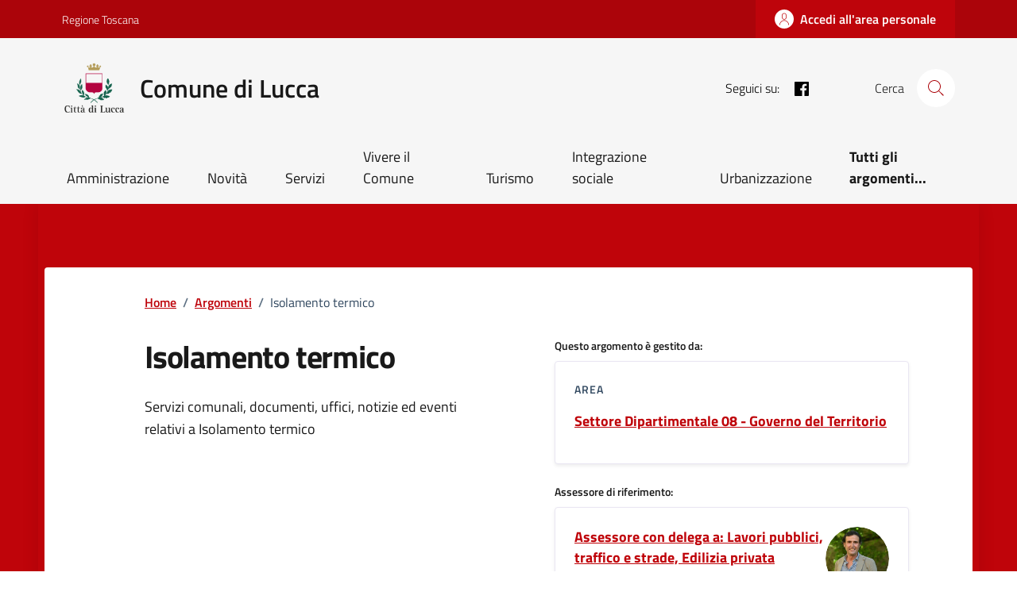

--- FILE ---
content_type: text/css
request_url: https://www.comune.lucca.it/app/themes/net7-comuni/dist/css/bootstrapItaliaCss.css?ver=6.8.2
body_size: 27790
content:
:root{--bootstrap-italia-version: "2.6.1"}:root{--bs-indigo: hsl(243deg, 100%, 65%);--bs-purple: hsl(243deg, 100%, 80%);--bs-pink: hsl(350deg, 100%, 85%);--bs-red: hsl(350deg, 60%, 50%);--bs-orange: hsl(36deg, 100%, 30%);--bs-yellow: hsl(44deg, 100%, 72.5%);--bs-green: hsl(160deg, 100%, 25%);--bs-teal: hsl(178deg, 90%, 32%);--bs-cyan: hsl(178deg, 100%, 50%);--bs-white: hsl(0deg, 0%, 100%);--bs-gray: hsl(0deg, 0%, 32%);--bs-gray-dark: hsl(0deg, 0%, 15%);--bs-blue: hsl(210deg, 100%, 45%);--bs-gray-secondary: hsl(210deg, 17%, 44%);--bs-gray-tertiary: hsl(205deg, 21.2121212121%, 44.55%);--bs-gray-quaternary: hsl(238deg, 100%, 99.5%);--bs-gray-100: hsl(0deg, 0%, 96%);--bs-gray-200: hsl(0deg, 0%, 90%);--bs-gray-300: hsl(0deg, 0%, 83%);--bs-gray-400: hsl(0deg, 0%, 64%);--bs-gray-500: hsl(0deg, 0%, 45%);--bs-gray-600: hsl(0deg, 0%, 32%);--bs-gray-700: hsl(0deg, 0%, 25%);--bs-gray-800: hsl(0deg, 0%, 15%);--bs-gray-900: hsl(0deg, 0%, 10%);--bs-primary: hsl(358deg, 96.0784313725%, 38.25%);--bs-secondary: hsl(210deg, 17%, 44%);--bs-success: hsl(160deg, 100%, 25%);--bs-info: hsl(210deg, 17%, 44%);--bs-warning: hsl(36deg, 100%, 30%);--bs-danger: hsl(350deg, 60%, 50%);--bs-light: hsl(255deg, 32.2033898305%, 92.625%);--bs-dark: hsl(210deg, 54%, 20%);--bs-black: hsl(0deg, 0%, 0%);--bs-white: hsl(0deg, 0%, 100%);--bs-100: hsl(0deg, 0%, 96%);--bs-200: hsl(0deg, 0%, 90%);--bs-300: hsl(0deg, 0%, 83%);--bs-400: hsl(0deg, 0%, 64%);--bs-500: hsl(0deg, 0%, 45%);--bs-600: hsl(0deg, 0%, 32%);--bs-700: hsl(0deg, 0%, 25%);--bs-800: hsl(0deg, 0%, 15%);--bs-900: hsl(0deg, 0%, 10%);--bs-primary-rgb: 191, 4, 10;--bs-secondary-rgb: 93, 112, 131;--bs-success-rgb: 0, 128, 85;--bs-info-rgb: 93, 112, 131;--bs-warning-rgb: 153, 92, 0;--bs-danger-rgb: 204, 51, 77;--bs-light-rgb: 233, 230, 242;--bs-dark-rgb: 23, 51, 79;--bs-black-rgb: 0, 0, 0;--bs-white-rgb: 255, 255, 255;--bs-100-rgb: 245, 245, 245;--bs-200-rgb: 230, 230, 230;--bs-300-rgb: 212, 212, 212;--bs-400-rgb: 163, 163, 163;--bs-500-rgb: 115, 115, 115;--bs-600-rgb: 82, 82, 82;--bs-700-rgb: 64, 64, 64;--bs-800-rgb: 38, 38, 38;--bs-900-rgb: 26, 26, 26;--bs-white-rgb: 255, 255, 255;--bs-black-rgb: 0, 0, 0;--bs-body-color-rgb: 26, 26, 26;--bs-body-bg-rgb: 255, 255, 255;--bs-font-sans-serif: "Titillium Web", Geneva, Tahoma, sans-serif;--bs-font-monospace: "Roboto Mono", monospace;--bs-gradient: linear-gradient(180deg, rgba(255, 255, 255, 0.15), rgba(255, 255, 255, 0));--bs-body-font-family: Titillium Web, Geneva, Tahoma, sans-serif;--bs-body-font-size:1rem;--bs-body-font-weight: 300;--bs-body-line-height: 1.5;--bs-body-color: hsl(0deg, 0%, 10%);--bs-body-bg: hsl(0deg, 0%, 100%);--bs-border-width: 1px;--bs-border-style: solid;--bs-border-color: hsl(210deg, 4%, 78%);--bs-border-color-translucent: rgba(0, 0, 0, 0.175);--bs-border-radius: 4px;--bs-border-radius-sm: 2px;--bs-border-radius-lg: 8px;--bs-border-radius-xl: 1rem;--bs-border-radius-2xl: 2rem;--bs-border-radius-pill: 50rem;--bs-link-color: hsl(358deg, 96.0784313725%, 38.25%);--bs-link-hover-color: #990308;--bs-code-color: hsl(210deg, 54%, 20%);--bs-highlight-bg: hsl(178deg, 100%, 90%)}*,*::before,*::after{box-sizing:border-box}@media(prefers-reduced-motion: no-preference){:root{scroll-behavior:smooth}}body{margin:0;font-family:var(--bs-body-font-family);font-size:var(--bs-body-font-size);font-weight:var(--bs-body-font-weight);line-height:var(--bs-body-line-height);color:var(--bs-body-color);text-align:var(--bs-body-text-align);background-color:var(--bs-body-bg);-webkit-text-size-adjust:100%;-webkit-tap-highlight-color:rgba(0,0,0,0)}hr{margin:16px 0;color:inherit;border:0;border-top:1px solid;opacity:.25}h6,.h6,h5,.h5,h4,.h4,h3,.h3,h2,.h2,h1,.h1{margin-top:0;margin-bottom:8px;font-weight:700;line-height:1.2}h1,.h1{font-size:calc(1.375rem + 1.5vw)}@media(min-width: 1200px){h1,.h1{font-size:2.5rem}}h2,.h2{font-size:calc(1.325rem + 0.9vw)}@media(min-width: 1200px){h2,.h2{font-size:2rem}}h3,.h3{font-size:calc(1.3rem + 0.6vw)}@media(min-width: 1200px){h3,.h3{font-size:1.75rem}}h4,.h4{font-size:calc(1.275rem + 0.3vw)}@media(min-width: 1200px){h4,.h4{font-size:1.5rem}}h5,.h5{font-size:1.25rem}h6,.h6{font-size:1rem}p{margin-top:0;margin-bottom:1rem}abbr[title]{text-decoration:underline dotted;cursor:help;text-decoration-skip-ink:none}address{margin-bottom:1rem;font-style:normal;line-height:inherit}ol,ul{padding-left:2rem}ol,ul,dl{margin-top:0;margin-bottom:1rem}ol ol,ul ul,ol ul,ul ol{margin-bottom:0}dt{font-weight:700}dd{margin-bottom:.5rem;margin-left:0}blockquote{margin:0 0 1rem}b,strong{font-weight:bolder}small,.small{font-size:0.777rem}mark,.mark{padding:.1875em;background-color:var(--bs-highlight-bg)}sub,sup{position:relative;font-size:0.75em;line-height:0;vertical-align:baseline}sub{bottom:-0.25em}sup{top:-0.5em}a{color:var(--bs-link-color);text-decoration:underline}a:hover{color:var(--bs-link-hover-color)}a:not([href]):not([class]),a:not([href]):not([class]):hover{color:inherit;text-decoration:none}pre,code,kbd,samp{font-family:var(--bs-font-monospace);font-size:1em}pre{display:block;margin-top:0;margin-bottom:1rem;overflow:auto;font-size:0.777rem}pre code{font-size:inherit;color:inherit;word-break:normal}code{font-size:0.777rem;color:var(--bs-code-color);word-wrap:break-word}a>code{color:inherit}kbd{padding:.1875rem .375rem;font-size:0.777rem;color:var(--bs-body-bg);background-color:var(--bs-body-color);border-radius:2px}kbd kbd{padding:0;font-size:1em}figure{margin:0 0 1rem}img,svg{vertical-align:middle}table{caption-side:bottom;border-collapse:collapse}caption{padding-top:.5rem;padding-bottom:.5rem;color:#5d7083;text-align:left}th{text-align:inherit;text-align:-webkit-match-parent}thead,tbody,tfoot,tr,td,th{border-color:inherit;border-style:solid;border-width:0}label{display:inline-block}button{border-radius:0}button:focus:not(:focus-visible){outline:0}input,button,select,optgroup,textarea{margin:0;font-family:inherit;font-size:inherit;line-height:inherit}button,select{text-transform:none}[role=button]{cursor:pointer}select{word-wrap:normal}select:disabled{opacity:1}[list]:not([type=date]):not([type=datetime-local]):not([type=month]):not([type=week]):not([type=time])::-webkit-calendar-picker-indicator{display:none !important}button,[type=button],[type=reset],[type=submit]{-webkit-appearance:button}button:not(:disabled),[type=button]:not(:disabled),[type=reset]:not(:disabled),[type=submit]:not(:disabled){cursor:pointer}::-moz-focus-inner{padding:0;border-style:none}textarea{resize:vertical}fieldset{min-width:0;padding:0;margin:0;border:0}legend{float:left;width:100%;padding:0;margin-bottom:.5rem;font-size:calc(1.275rem + 0.3vw);line-height:inherit}@media(min-width: 1200px){legend{font-size:1.5rem}}legend+*{clear:left}::-webkit-datetime-edit-fields-wrapper,::-webkit-datetime-edit-text,::-webkit-datetime-edit-minute,::-webkit-datetime-edit-hour-field,::-webkit-datetime-edit-day-field,::-webkit-datetime-edit-month-field,::-webkit-datetime-edit-year-field{padding:0}::-webkit-inner-spin-button{height:auto}[type=search]{outline-offset:-2px;-webkit-appearance:textfield}::-webkit-search-decoration{-webkit-appearance:none}::-webkit-color-swatch-wrapper{padding:0}::file-selector-button{font:inherit;-webkit-appearance:button}output{display:inline-block}iframe{border:0}summary{display:list-item;cursor:pointer}progress{vertical-align:baseline}[hidden]{display:none !important}.lead{font-size:1.25rem;font-weight:300}.list-inline{padding-left:0;list-style:none}.list-inline-item{display:inline-block}.list-inline-item:not(:last-child){margin-right:.5rem}.blockquote{margin-bottom:16px;font-size:1.25rem}.blockquote>:last-child{margin-bottom:0}.img-fluid{max-width:100%;height:auto}.figure{display:inline-block}.figure-img{margin-bottom:8px;line-height:1}.figure-caption{font-size:0.777rem;color:#525252}.container,.container-fluid{--bs-gutter-x: 24px;--bs-gutter-y: 0;width:100%;padding-right:calc(var(--bs-gutter-x)*.5);padding-left:calc(var(--bs-gutter-x)*.5);margin-right:auto;margin-left:auto}@media(min-width: 576px){.container{max-width:540px}}@media(min-width: 768px){.container{max-width:668px}}@media(min-width: 992px){.container{max-width:960px}}@media(min-width: 1200px){.container{max-width:1184px}}@media(min-width: 1400px){.container{max-width:1320px}}.row{--bs-gutter-x: 24px;--bs-gutter-y: 0;display:flex;flex-wrap:wrap;margin-top:calc(-1*var(--bs-gutter-y));margin-right:calc(-0.5*var(--bs-gutter-x));margin-left:calc(-0.5*var(--bs-gutter-x))}.row>*{flex-shrink:0;width:100%;max-width:100%;padding-right:calc(var(--bs-gutter-x)*.5);padding-left:calc(var(--bs-gutter-x)*.5);margin-top:var(--bs-gutter-y)}.col{flex:1 0 0%}.col-3{flex:0 0 auto;width:25%}.col-4{flex:0 0 auto;width:33.33333333%}.col-6{flex:0 0 auto;width:50%}.col-8{flex:0 0 auto;width:66.66666667%}.col-11{flex:0 0 auto;width:91.66666667%}.col-12{flex:0 0 auto;width:100%}.g-1{--bs-gutter-x: 4px}.g-1{--bs-gutter-y: 4px}.g-2{--bs-gutter-x: 8px}.g-2{--bs-gutter-y: 8px}.g-3{--bs-gutter-x: 16px}.g-3{--bs-gutter-y: 16px}.g-4{--bs-gutter-x: 24px}.g-4,.gy-4{--bs-gutter-y: 24px}.g-5{--bs-gutter-x: 48px}.g-5{--bs-gutter-y: 48px}@media(min-width: 576px){.col-sm-3{flex:0 0 auto;width:25%}.col-sm-4{flex:0 0 auto;width:33.33333333%}.col-sm-6{flex:0 0 auto;width:50%}.col-sm-8{flex:0 0 auto;width:66.66666667%}.col-sm-9{flex:0 0 auto;width:75%}.col-sm-10{flex:0 0 auto;width:83.33333333%}.col-sm-12{flex:0 0 auto;width:100%}.offset-sm-1{margin-left:8.33333333%}}@media(min-width: 768px){.col-md-3{flex:0 0 auto;width:25%}.col-md-4{flex:0 0 auto;width:33.33333333%}.col-md-6{flex:0 0 auto;width:50%}.col-md-8{flex:0 0 auto;width:66.66666667%}.col-md-9{flex:0 0 auto;width:75%}.col-md-12{flex:0 0 auto;width:100%}.offset-md-2{margin-left:16.66666667%}.g-md-0{--bs-gutter-x: 0}.g-md-0{--bs-gutter-y: 0}}@media(min-width: 992px){.col-lg-2{flex:0 0 auto;width:16.66666667%}.col-lg-3{flex:0 0 auto;width:25%}.col-lg-4{flex:0 0 auto;width:33.33333333%}.col-lg-5{flex:0 0 auto;width:41.66666667%}.col-lg-6{flex:0 0 auto;width:50%}.col-lg-7{flex:0 0 auto;width:58.33333333%}.col-lg-8{flex:0 0 auto;width:66.66666667%}.col-lg-9{flex:0 0 auto;width:75%}.col-lg-10{flex:0 0 auto;width:83.33333333%}.col-lg-12{flex:0 0 auto;width:100%}.offset-lg-1{margin-left:8.33333333%}.offset-lg-2{margin-left:16.66666667%}.offset-lg-3{margin-left:25%}.offset-lg-9{margin-left:75%}.gx-lg-5{--bs-gutter-x: 48px}.gy-lg-5{--bs-gutter-y: 48px}}@media(min-width: 1200px){.col-xl-3{flex:0 0 auto;width:25%}.col-xl-4{flex:0 0 auto;width:33.33333333%}.col-xl-6{flex:0 0 auto;width:50%}.col-xl-8{flex:0 0 auto;width:66.66666667%}.offset-xl-2{margin-left:16.66666667%}}.table{--bs-table-color: var(--bs-body-color);--bs-table-bg: transparent;--bs-table-border-color: var(--bs-border-color);--bs-table-accent-bg: transparent;--bs-table-striped-color: var(--bs-body-color);--bs-table-striped-bg: rgba(0, 0, 0, 0.05);--bs-table-active-color: var(--bs-body-color);--bs-table-active-bg: rgba(0, 0, 0, 0.1);--bs-table-hover-color: var(--bs-body-color);--bs-table-hover-bg: rgba(0, 0, 0, 0.075);width:100%;margin-bottom:16px;color:var(--bs-table-color);vertical-align:top;border-color:var(--bs-table-border-color)}.table>:not(caption)>*>*{padding:.5rem .5rem;background-color:var(--bs-table-bg);border-bottom-width:1px;box-shadow:inset 0 0 0 9999px var(--bs-table-accent-bg)}.table>tbody{vertical-align:inherit}.table>thead{vertical-align:bottom}.table-bordered>:not(caption)>*{border-width:1px 0}.table-bordered>:not(caption)>*>*{border-width:0 1px}.table-striped>tbody>tr:nth-of-type(odd)>*{--bs-table-accent-bg: var(--bs-table-striped-bg);color:var(--bs-table-striped-color)}.table-hover>tbody>tr:hover>*{--bs-table-accent-bg: var(--bs-table-hover-bg);color:var(--bs-table-hover-color)}.table-responsive{overflow-x:auto;-webkit-overflow-scrolling:touch}.form-text{margin-top:.25rem;font-size:0.777rem;color:#5d7083}.form-control{display:block;width:100%;padding:.375rem .75rem;font-size:1rem;font-weight:300;line-height:1.5;color:#1a1a1a;background-color:#fff;background-clip:padding-box;border:0 solid #a3a3a3;appearance:none;border-radius:0;box-shadow:inset 0 1px 2px rgba(0,0,0,.075);transition:border-color .15s ease-in-out,box-shadow .15s ease-in-out}@media(prefers-reduced-motion: reduce){.form-control{transition:none}}.form-control[type=file]{overflow:hidden}.form-control[type=file]:not(:disabled):not([readonly]){cursor:pointer}.form-control:focus{color:#1a1a1a;background-color:#fff;border-color:#5d7083;outline:0;box-shadow:inset 0 1px 2px rgba(0,0,0,.075),0 0 0 .25rem rgba(191,4,10,.25)}.form-control::-webkit-date-and-time-value{height:1.5em}.form-control::placeholder{color:#525252;opacity:1}.form-control:disabled{background-color:#d8d9da;opacity:1}.form-control::file-selector-button{padding:.375rem .75rem;margin:-0.375rem -0.75rem;margin-inline-end:.75rem;color:#1a1a1a;background-color:#fff;pointer-events:none;border-color:inherit;border-style:solid;border-width:0;border-inline-end-width:0;border-radius:0;transition:color .15s ease-in-out,background-color .15s ease-in-out,border-color .15s ease-in-out,box-shadow .15s ease-in-out}@media(prefers-reduced-motion: reduce){.form-control::file-selector-button{transition:none}}.form-control:hover:not(:disabled):not([readonly])::file-selector-button{background-color:#f2f2f2}textarea.form-control{min-height:2.5rem}.form-check{display:block;min-height:1.5rem;padding-left:1.5em;margin-bottom:.125rem}.input-group{position:relative;display:flex;flex-wrap:wrap;align-items:stretch;width:100%}.input-group>.form-control{position:relative;flex:1 1 auto;width:1%;min-width:0}.input-group>.form-control:focus{z-index:5}.input-group .btn{position:relative;z-index:2}.input-group .btn:focus{z-index:5}.input-group-text{display:flex;align-items:center;padding:.375rem .75rem;font-size:1rem;font-weight:300;line-height:1.5;color:#1a1a1a;text-align:center;white-space:nowrap;background-color:#fff;border:0 solid #a3a3a3;border-radius:0}.input-group:not(.has-validation)>:not(:last-child):not(.dropdown-toggle):not(.dropdown-menu):not(.form-floating),.input-group:not(.has-validation)>.dropdown-toggle:nth-last-child(n+3){border-top-right-radius:0;border-bottom-right-radius:0}.input-group>:not(:first-child):not(.dropdown-menu):not(.valid-tooltip):not(.valid-feedback):not(.invalid-tooltip):not(.invalid-feedback){margin-left:0;border-top-left-radius:0;border-bottom-left-radius:0}.form-control.is-invalid{border-color:#cc334d;padding-right:calc(1.5em + 0.75rem);background-image:url("data:image/svg+xml,%3csvg xmlns='http://www.w3.org/2000/svg' viewBox='0 0 12 12' width='12' height='12' fill='none' stroke='hsl%28350deg, 60%, 50%%29'%3e%3ccircle cx='6' cy='6' r='4.5'/%3e%3cpath stroke-linejoin='round' d='M5.8 3.6h.4L6 6.5z'/%3e%3ccircle cx='6' cy='8.2' r='.6' fill='hsl%28350deg, 60%, 50%%29' stroke='none'/%3e%3c/svg%3e");background-repeat:no-repeat;background-position:right calc(0.375em + 0.1875rem) center;background-size:calc(0.75em + 0.375rem) calc(0.75em + 0.375rem)}.form-control.is-invalid:focus{border-color:#cc334d;box-shadow:0 0 0 .25rem rgba(204,51,77,.25)}textarea.form-control.is-invalid{padding-right:calc(1.5em + 0.75rem);background-position:top calc(0.375em + 0.1875rem) right calc(0.375em + 0.1875rem)}.input-group>.form-control:not(:focus).is-invalid{z-index:4}.btn{--bs-btn-padding-x: 0.75rem;--bs-btn-padding-y: 0.375rem;--bs-btn-font-family: ;--bs-btn-font-size:1rem;--bs-btn-font-weight: 600;--bs-btn-line-height: 1.5;--bs-btn-color: hsl(0deg, 0%, 10%);--bs-btn-bg: transparent;--bs-btn-border-width: 0;--bs-btn-border-color: transparent;--bs-btn-border-radius: 4px;--bs-btn-hover-border-color: transparent;--bs-btn-box-shadow: inset 0 1px 0 rgba(255, 255, 255, 0.15), 0 1px 1px rgba(0, 0, 0, 0.075);--bs-btn-disabled-opacity: 0.65;--bs-btn-focus-box-shadow: 0 0 0 0.25rem rgba(var(--bs-btn-focus-shadow-rgb), .5);display:inline-block;padding:var(--bs-btn-padding-y) var(--bs-btn-padding-x);font-family:var(--bs-btn-font-family);font-size:var(--bs-btn-font-size);font-weight:var(--bs-btn-font-weight);line-height:var(--bs-btn-line-height);color:var(--bs-btn-color);text-align:center;text-decoration:none;vertical-align:middle;cursor:pointer;user-select:none;border:var(--bs-btn-border-width) solid var(--bs-btn-border-color);border-radius:var(--bs-btn-border-radius);background-color:var(--bs-btn-bg);box-shadow:var(--bs-btn-box-shadow);transition:color .15s ease-in-out,background-color .15s ease-in-out,border-color .15s ease-in-out,box-shadow .15s ease-in-out}@media(prefers-reduced-motion: reduce){.btn{transition:none}}.btn:hover{color:var(--bs-btn-hover-color);background-color:var(--bs-btn-hover-bg);border-color:var(--bs-btn-hover-border-color)}.btn:focus-visible{color:var(--bs-btn-hover-color);background-color:var(--bs-btn-hover-bg);border-color:var(--bs-btn-hover-border-color);outline:0;box-shadow:var(--bs-btn-box-shadow),var(--bs-btn-focus-box-shadow)}:not(.btn-check)+.btn:active,.btn:first-child:active,.btn.active,.btn.show{color:var(--bs-btn-active-color);background-color:var(--bs-btn-active-bg);border-color:var(--bs-btn-active-border-color);box-shadow:var(--bs-btn-active-shadow)}:not(.btn-check)+.btn:active:focus-visible,.btn:first-child:active:focus-visible,.btn.active:focus-visible,.btn.show:focus-visible{box-shadow:var(--bs-btn-active-shadow),var(--bs-btn-focus-box-shadow)}.btn:disabled,.btn.disabled,fieldset:disabled .btn{color:var(--bs-btn-disabled-color);pointer-events:none;background-color:var(--bs-btn-disabled-bg);border-color:var(--bs-btn-disabled-border-color);opacity:var(--bs-btn-disabled-opacity);box-shadow:none}.btn-primary{color:#fff;background-color:#bf040a;border-color:#bf040a;box-shadow:inset 0 1px 0 rgba(255,255,255,.15),0 1px 1px rgba(0,0,0,.075)}.btn-primary:focus,.btn-primary.focus{box-shadow:inset 0 1px 0 rgba(255,255,255,.15),0 1px 1px rgba(0,0,0,.075),0 0 0 .25rem rgba(191,4,10,.5)}.btn-primary:hover{background-color:#9b0308;color:#fff;border-color:#8f0308}.btn-primary.disabled,.btn-primary:disabled{color:#fff;background-color:#bf040a;border-color:#bf040a;pointer-events:none}.btn-primary:not(:disabled):not(.disabled):active,.btn-primary:not(:disabled):not(.disabled).active,.show>.btn-primary.dropdown-toggle{color:#fff;background-color:#8f0308;border-color:#840307}.btn-primary:not(:disabled):not(.disabled):active:focus,.btn-primary:not(:disabled):not(.disabled).active:focus,.show>.btn-primary.dropdown-toggle:focus{box-shadow:inset 0 3px 5px rgba(0,0,0,.125),0 0 0 .25rem rgba(191,4,10,.5)}.btn-white{color:#000;background-color:#fff;border-color:#fff;box-shadow:inset 0 1px 0 rgba(255,255,255,.15),0 1px 1px rgba(0,0,0,.075)}.btn-white:focus,.btn-white.focus{box-shadow:inset 0 1px 0 rgba(255,255,255,.15),0 1px 1px rgba(0,0,0,.075),0 0 0 .25rem rgba(255,255,255,.5)}.btn-white:hover{background-color:#cfcfcf;color:#000;border-color:#bfbfbf}.btn-white.disabled,.btn-white:disabled{color:#000;background-color:#fff;border-color:#fff;pointer-events:none}.btn-white:not(:disabled):not(.disabled):active,.btn-white:not(:disabled):not(.disabled).active,.show>.btn-white.dropdown-toggle{color:#000;background-color:#bfbfbf;border-color:#b0b0b0}.btn-white:not(:disabled):not(.disabled):active:focus,.btn-white:not(:disabled):not(.disabled).active:focus,.show>.btn-white.dropdown-toggle:focus{box-shadow:inset 0 3px 5px rgba(0,0,0,.125),0 0 0 .25rem rgba(255,255,255,.5)}.btn-outline-primary{color:#bf040a;background-color:rgba(0,0,0,0);background-image:none;box-shadow:inset 0 0 0 2px #bf040a}.btn-outline-primary:hover{color:#9a161a;box-shadow:inset 0 0 0 2px #9a161a}.btn-outline-primary:focus,.btn-outline-primary.focus{box-shadow:inset 0 0 0 1px #bf040a,0 0 0 .25rem rgba(191,4,10,.5)}.btn-outline-primary.disabled,.btn-outline-primary:disabled{color:#bf040a;background-color:rgba(0,0,0,0)}.btn-outline-primary:not(:disabled):not(.disabled):active,.btn-outline-primary:not(:disabled):not(.disabled).active,.show>.btn-outline-primary.dropdown-toggle{color:#bf040a;background-color:rgba(0,0,0,0);background-image:none;box-shadow:inset 0 0 0 2px #bf040a}.btn-outline-primary:not(:disabled):not(.disabled):active:focus,.btn-outline-primary:not(:disabled):not(.disabled).active:focus,.show>.btn-outline-primary.dropdown-toggle:focus{box-shadow:inset 0 3px 5px rgba(0,0,0,.125),0 0 0 .25rem rgba(191,4,10,.5)}.btn-outline-black{color:#000;background-color:rgba(0,0,0,0);background-image:none;box-shadow:inset 0 0 0 2px #000}.btn-outline-black:hover{color:#000;box-shadow:inset 0 0 0 2px #000}.btn-outline-black:focus,.btn-outline-black.focus{box-shadow:inset 0 0 0 1px #000,0 0 0 .25rem rgba(0,0,0,.5)}.btn-outline-black.disabled,.btn-outline-black:disabled{color:#000;background-color:rgba(0,0,0,0)}.btn-outline-black:not(:disabled):not(.disabled):active,.btn-outline-black:not(:disabled):not(.disabled).active,.show>.btn-outline-black.dropdown-toggle{color:#000;background-color:rgba(0,0,0,0);background-image:none;box-shadow:inset 0 0 0 2px #000}.btn-outline-black:not(:disabled):not(.disabled):active:focus,.btn-outline-black:not(:disabled):not(.disabled).active:focus,.show>.btn-outline-black.dropdown-toggle:focus{box-shadow:inset 0 3px 5px rgba(0,0,0,.125),0 0 0 .25rem rgba(0,0,0,.5)}.btn-outline-white{color:#fff;background-color:rgba(0,0,0,0);background-image:none;box-shadow:inset 0 0 0 2px #fff}.btn-outline-white:hover{color:#e6e6e6;box-shadow:inset 0 0 0 2px #e6e6e6}.btn-outline-white:focus,.btn-outline-white.focus{box-shadow:inset 0 0 0 1px #fff,0 0 0 .25rem rgba(255,255,255,.5)}.btn-outline-white.disabled,.btn-outline-white:disabled{color:#fff;background-color:rgba(0,0,0,0)}.btn-outline-white:not(:disabled):not(.disabled):active,.btn-outline-white:not(:disabled):not(.disabled).active,.show>.btn-outline-white.dropdown-toggle{color:#fff;background-color:rgba(0,0,0,0);background-image:none;box-shadow:inset 0 0 0 2px #fff}.btn-outline-white:not(:disabled):not(.disabled):active:focus,.btn-outline-white:not(:disabled):not(.disabled).active:focus,.show>.btn-outline-white.dropdown-toggle:focus{box-shadow:inset 0 3px 5px rgba(0,0,0,.125),0 0 0 .25rem rgba(255,255,255,.5)}.btn-sm{--bs-btn-padding-y: 0.25rem;--bs-btn-padding-x: 0.5rem;--bs-btn-font-size:0.875rem;--bs-btn-border-radius: 2px}.fade{transition:opacity .15s linear}@media(prefers-reduced-motion: reduce){.fade{transition:none}}.fade:not(.show){opacity:0}.collapse:not(.show){display:none}.collapsing{height:0;overflow:hidden;transition:height .35s ease}@media(prefers-reduced-motion: reduce){.collapsing{transition:none}}.collapsing.collapse-horizontal{width:0;height:auto;transition:width .35s ease}@media(prefers-reduced-motion: reduce){.collapsing.collapse-horizontal{transition:none}}.dropup,.dropend,.dropdown,.dropstart,.dropup-center,.dropdown-center{position:relative}.dropdown-toggle{white-space:nowrap}.dropdown-toggle::after{display:inline-block;margin-left:.255em;vertical-align:.255em;content:"";border-top:.3em solid;border-right:.3em solid rgba(0,0,0,0);border-bottom:0;border-left:.3em solid rgba(0,0,0,0)}.dropdown-toggle:empty::after{margin-left:0}.dropdown-menu{--bs-dropdown-zindex: 1000;--bs-dropdown-min-width: 10rem;--bs-dropdown-padding-x: 0;--bs-dropdown-padding-y: 0.5rem;--bs-dropdown-spacer: 0.125rem;--bs-dropdown-font-size:1rem;--bs-dropdown-color: hsl(0deg, 0%, 10%);--bs-dropdown-bg: hsl(0deg, 0%, 100%);--bs-dropdown-border-color: transparent;--bs-dropdown-border-radius: 4px;--bs-dropdown-border-width: 0;--bs-dropdown-inner-border-radius: 4px;--bs-dropdown-divider-bg: transparent;--bs-dropdown-divider-margin-y: 8px;--bs-dropdown-box-shadow: 0 20px 30px 5px rgba(0, 0, 0, 0.05);--bs-dropdown-link-color: hsl(210deg, 54%, 20%);--bs-dropdown-link-hover-color: hsl(210deg, 54%, 20%);--bs-dropdown-link-hover-bg: #e6ecf2;--bs-dropdown-link-active-color: hsl(0deg, 0%, 100%);--bs-dropdown-link-active-bg: hsl(358deg, 96.0784313725%, 38.25%);--bs-dropdown-link-disabled-color: hsl(0deg, 0%, 45%);--bs-dropdown-item-padding-x: 24px;--bs-dropdown-item-padding-y: 12px;--bs-dropdown-header-color: hsl(210deg, 54%, 20%);--bs-dropdown-header-padding-x: 24px;--bs-dropdown-header-padding-y: 0.5rem;position:absolute;z-index:var(--bs-dropdown-zindex);display:none;min-width:var(--bs-dropdown-min-width);padding:var(--bs-dropdown-padding-y) var(--bs-dropdown-padding-x);margin:0;font-size:var(--bs-dropdown-font-size);color:var(--bs-dropdown-color);text-align:left;list-style:none;background-color:var(--bs-dropdown-bg);background-clip:padding-box;border:var(--bs-dropdown-border-width) solid var(--bs-dropdown-border-color);border-radius:var(--bs-dropdown-border-radius);box-shadow:var(--bs-dropdown-box-shadow)}.dropup .dropdown-toggle::after{display:inline-block;margin-left:.255em;vertical-align:.255em;content:"";border-top:0;border-right:.3em solid rgba(0,0,0,0);border-bottom:.3em solid;border-left:.3em solid rgba(0,0,0,0)}.dropup .dropdown-toggle:empty::after{margin-left:0}.dropend .dropdown-toggle::after{display:inline-block;margin-left:.255em;vertical-align:.255em;content:"";border-top:.3em solid rgba(0,0,0,0);border-right:0;border-bottom:.3em solid rgba(0,0,0,0);border-left:.3em solid}.dropend .dropdown-toggle:empty::after{margin-left:0}.dropend .dropdown-toggle::after{vertical-align:0}.dropstart .dropdown-toggle::after{display:inline-block;margin-left:.255em;vertical-align:.255em;content:""}.dropstart .dropdown-toggle::after{display:none}.dropstart .dropdown-toggle::before{display:inline-block;margin-right:.255em;vertical-align:.255em;content:"";border-top:.3em solid rgba(0,0,0,0);border-right:.3em solid;border-bottom:.3em solid rgba(0,0,0,0)}.dropstart .dropdown-toggle:empty::after{margin-left:0}.dropstart .dropdown-toggle::before{vertical-align:0}.dropdown-item{display:block;width:100%;padding:var(--bs-dropdown-item-padding-y) var(--bs-dropdown-item-padding-x);clear:both;font-weight:400;color:var(--bs-dropdown-link-color);text-align:inherit;text-decoration:none;white-space:nowrap;background-color:rgba(0,0,0,0);border:0}.dropdown-item:hover,.dropdown-item:focus{color:var(--bs-dropdown-link-hover-color);background-color:var(--bs-dropdown-link-hover-bg)}.dropdown-item.active,.dropdown-item:active{color:var(--bs-dropdown-link-active-color);text-decoration:none;background-color:var(--bs-dropdown-link-active-bg)}.dropdown-item.disabled,.dropdown-item:disabled{color:var(--bs-dropdown-link-disabled-color);pointer-events:none;background-color:rgba(0,0,0,0)}.dropdown-menu.show{display:block}.nav,.it-header-slim-wrapper{--bs-nav-link-padding-x: 1rem;--bs-nav-link-padding-y: 0.5rem;--bs-nav-link-font-weight: ;--bs-nav-link-color: var(--bs-link-color);--bs-nav-link-hover-color: var(--bs-link-hover-color);--bs-nav-link-disabled-color: hsl(0deg, 0%, 32%);display:flex;flex-wrap:wrap;padding-left:0;margin-bottom:0;list-style:none}.nav-link{display:block;padding:var(--bs-nav-link-padding-y) var(--bs-nav-link-padding-x);font-size:var(--bs-nav-link-font-size);font-weight:var(--bs-nav-link-font-weight);color:var(--bs-nav-link-color);text-decoration:none;transition:color .15s ease-in-out,background-color .15s ease-in-out,border-color .15s ease-in-out}@media(prefers-reduced-motion: reduce){.nav-link{transition:none}}.nav-link:hover,.nav-link:focus{color:var(--bs-nav-link-hover-color)}.nav-link.disabled{color:var(--bs-nav-link-disabled-color);pointer-events:none;cursor:default}.navbar{--bs-navbar-padding-x: 0;--bs-navbar-padding-y: 8px;--bs-navbar-color: rgba(0, 0, 0, 0.55);--bs-navbar-hover-color: rgba(0, 0, 0, 0.7);--bs-navbar-disabled-color: rgba(0, 0, 0, 0.3);--bs-navbar-active-color: rgba(0, 0, 0, 0.9);--bs-navbar-brand-padding-y: 0.5rem;--bs-navbar-brand-margin-end: 1rem;--bs-navbar-brand-font-size: 1rem;--bs-navbar-brand-color: rgba(0, 0, 0, 0.9);--bs-navbar-brand-hover-color: rgba(0, 0, 0, 0.9);--bs-navbar-nav-link-padding-x: 0.5rem;--bs-navbar-toggler-padding-y: 0.25rem;--bs-navbar-toggler-padding-x: 0.75rem;--bs-navbar-toggler-font-size: 1.25rem;--bs-navbar-toggler-icon-bg: url("data:image/svg+xml,%3csvg xmlns=%27http://www.w3.org/2000/svg%27 viewBox=%270 0 30 30%27%3e%3cpath stroke=%27rgba%280, 0, 0, 0.55%29%27 stroke-linecap=%27round%27 stroke-miterlimit=%2710%27 stroke-width=%272%27 d=%27M4 7h22M4 15h22M4 23h22%27/%3e%3c/svg%3e");--bs-navbar-toggler-border-color: rgba(0, 0, 0, 0.1);--bs-navbar-toggler-border-radius: 0;--bs-navbar-toggler-focus-width: 0.25rem;--bs-navbar-toggler-transition: box-shadow 0.15s ease-in-out;position:relative;display:flex;flex-wrap:wrap;align-items:center;justify-content:space-between;padding:var(--bs-navbar-padding-y) var(--bs-navbar-padding-x)}.navbar>.container,.navbar>.container-fluid{display:flex;flex-wrap:inherit;align-items:center;justify-content:space-between}.navbar-brand{padding-top:var(--bs-navbar-brand-padding-y);padding-bottom:var(--bs-navbar-brand-padding-y);margin-right:var(--bs-navbar-brand-margin-end);font-size:var(--bs-navbar-brand-font-size);color:var(--bs-navbar-brand-color);text-decoration:none;white-space:nowrap}.navbar-brand:hover,.navbar-brand:focus{color:var(--bs-navbar-brand-hover-color)}.navbar-nav{--bs-nav-link-padding-x: 0;--bs-nav-link-padding-y: 0.5rem;--bs-nav-link-font-weight: ;--bs-nav-link-color: var(--bs-navbar-color);--bs-nav-link-hover-color: var(--bs-navbar-hover-color);--bs-nav-link-disabled-color: var(--bs-navbar-disabled-color);display:flex;flex-direction:column;padding-left:0;margin-bottom:0;list-style:none}.navbar-nav .show>.nav-link,.navbar-nav .nav-link.active{color:var(--bs-navbar-active-color)}.navbar-nav .dropdown-menu{position:static}@media(min-width: 992px){.navbar-expand-lg{flex-wrap:nowrap;justify-content:flex-start}.navbar-expand-lg .navbar-nav{flex-direction:row}.navbar-expand-lg .navbar-nav .dropdown-menu{position:absolute}.navbar-expand-lg .navbar-nav .nav-link{padding-right:var(--bs-navbar-nav-link-padding-x);padding-left:var(--bs-navbar-nav-link-padding-x)}.navbar-expand-lg .offcanvas{position:static;z-index:auto;flex-grow:1;width:auto !important;height:auto !important;visibility:visible !important;background-color:rgba(0,0,0,0) !important;border:0 !important;transform:none !important;box-shadow:none;transition:none}}.card{--bs-card-spacer-y: 1rem;--bs-card-spacer-x: 2rem;--bs-card-title-spacer-y: 8px;--bs-card-border-width: 1px;--bs-card-border-color: hsl(210deg, 4%, 78%);--bs-card-border-radius: 0;--bs-card-box-shadow: ;--bs-card-inner-border-radius: -1px;--bs-card-cap-padding-y: 0.5rem;--bs-card-cap-padding-x: 2rem;--bs-card-cap-bg: transparent;--bs-card-cap-color: ;--bs-card-height: ;--bs-card-color: ;--bs-card-bg: hsl(0deg, 0%, 100%);--bs-card-img-overlay-padding: 16px;--bs-card-group-margin: 12px;position:relative;display:flex;flex-direction:column;min-width:0;height:var(--bs-card-height);word-wrap:break-word;background-color:var(--bs-card-bg);background-clip:border-box;border:var(--bs-card-border-width) solid var(--bs-card-border-color);border-radius:var(--bs-card-border-radius);box-shadow:var(--bs-card-box-shadow)}.card>hr{margin-right:0;margin-left:0}.card>.list-group{border-top:inherit;border-bottom:inherit}.card>.list-group:first-child{border-top-width:0;border-top-left-radius:var(--bs-card-inner-border-radius);border-top-right-radius:var(--bs-card-inner-border-radius)}.card>.list-group:last-child{border-bottom-width:0;border-bottom-right-radius:var(--bs-card-inner-border-radius);border-bottom-left-radius:var(--bs-card-inner-border-radius)}.card>.card-header+.list-group,.card>.list-group+.card-footer{border-top:0}.card-body{flex:1 1 auto;padding:var(--bs-card-spacer-y) var(--bs-card-spacer-x);color:var(--bs-card-color)}.card-title{margin-bottom:var(--bs-card-title-spacer-y)}.card-text:last-child{margin-bottom:0}.card-header{padding:var(--bs-card-cap-padding-y) var(--bs-card-cap-padding-x);margin-bottom:0;color:var(--bs-card-cap-color);background-color:var(--bs-card-cap-bg);border-bottom:var(--bs-card-border-width) solid var(--bs-card-border-color)}.card-header:first-child{border-radius:var(--bs-card-inner-border-radius) var(--bs-card-inner-border-radius) 0 0}.card-footer{padding:var(--bs-card-cap-padding-y) var(--bs-card-cap-padding-x);color:var(--bs-card-cap-color);background-color:var(--bs-card-cap-bg);border-top:var(--bs-card-border-width) solid var(--bs-card-border-color)}.card-footer:last-child{border-radius:0 0 var(--bs-card-inner-border-radius) var(--bs-card-inner-border-radius)}.card-img{width:100%}.card-img{border-top-left-radius:var(--bs-card-inner-border-radius);border-top-right-radius:var(--bs-card-inner-border-radius)}.card-img{border-bottom-right-radius:var(--bs-card-inner-border-radius);border-bottom-left-radius:var(--bs-card-inner-border-radius)}.accordion{--bs-accordion-color: hsl(0deg, 0%, 10%);--bs-accordion-bg: hsl(0deg, 0%, 100%);--bs-accordion-transition: color 0.15s ease-in-out, background-color 0.15s ease-in-out, border-color 0.15s ease-in-out, box-shadow 0.15s ease-in-out, border-radius 0.15s ease;--bs-accordion-border-color: var(--bs-border-color);--bs-accordion-border-width: 1px;--bs-accordion-border-radius: 4px;--bs-accordion-inner-border-radius: 3px;--bs-accordion-btn-padding-x: 1.25rem;--bs-accordion-btn-padding-y: 1rem;--bs-accordion-btn-color: hsl(0deg, 0%, 10%);--bs-accordion-btn-bg: var(--bs-accordion-bg);--bs-accordion-btn-icon: url("data:image/svg+xml,%3csvg xmlns='http://www.w3.org/2000/svg' viewBox='0 0 16 16' fill='hsl%280deg, 0%, 10%%29'%3e%3cpath fill-rule='evenodd' d='M1.646 4.646a.5.5 0 0 1 .708 0L8 10.293l5.646-5.647a.5.5 0 0 1 .708.708l-6 6a.5.5 0 0 1-.708 0l-6-6a.5.5 0 0 1 0-.708z'/%3e%3c/svg%3e");--bs-accordion-btn-icon-width: 1.25rem;--bs-accordion-btn-icon-transform: rotate(-180deg);--bs-accordion-btn-icon-transition: transform 0.2s ease-in-out;--bs-accordion-btn-active-icon: url("data:image/svg+xml,%3csvg xmlns=%27http://www.w3.org/2000/svg%27 viewBox=%270 0 16 16%27 fill=%27%23ac0409%27%3e%3cpath fill-rule=%27evenodd%27 d=%27M1.646 4.646a.5.5 0 0 1 .708 0L8 10.293l5.646-5.647a.5.5 0 0 1 .708.708l-6 6a.5.5 0 0 1-.708 0l-6-6a.5.5 0 0 1 0-.708z%27/%3e%3c/svg%3e");--bs-accordion-btn-focus-border-color: hsl(210deg, 17%, 44%);--bs-accordion-btn-focus-box-shadow: 0 0 0 0.25rem rgba(191, 4, 10, 0.25);--bs-accordion-body-padding-x: 1.25rem;--bs-accordion-body-padding-y: 1rem;--bs-accordion-active-color: #ac0409;--bs-accordion-active-bg: #f9e6e7}.accordion-button{position:relative;display:flex;align-items:center;width:100%;padding:var(--bs-accordion-btn-padding-y) var(--bs-accordion-btn-padding-x);font-size:1rem;color:var(--bs-accordion-btn-color);text-align:left;background-color:var(--bs-accordion-btn-bg);border:0;border-radius:0;overflow-anchor:none;transition:var(--bs-accordion-transition)}@media(prefers-reduced-motion: reduce){.accordion-button{transition:none}}.accordion-button:not(.collapsed){color:var(--bs-accordion-active-color);background-color:var(--bs-accordion-active-bg);box-shadow:inset 0 calc(-1*var(--bs-accordion-border-width)) 0 var(--bs-accordion-border-color)}.accordion-button:not(.collapsed)::after{background-image:var(--bs-accordion-btn-active-icon);transform:var(--bs-accordion-btn-icon-transform)}.accordion-button::after{flex-shrink:0;width:var(--bs-accordion-btn-icon-width);height:var(--bs-accordion-btn-icon-width);margin-left:auto;content:"";background-image:var(--bs-accordion-btn-icon);background-repeat:no-repeat;background-size:var(--bs-accordion-btn-icon-width);transition:var(--bs-accordion-btn-icon-transition)}@media(prefers-reduced-motion: reduce){.accordion-button::after{transition:none}}.accordion-button:hover{z-index:2}.accordion-button:focus{z-index:3;border-color:var(--bs-accordion-btn-focus-border-color);outline:0;box-shadow:var(--bs-accordion-btn-focus-box-shadow)}.accordion-header{margin-bottom:0}.accordion-item{color:var(--bs-accordion-color);background-color:var(--bs-accordion-bg);border:var(--bs-accordion-border-width) solid var(--bs-accordion-border-color)}.accordion-item:first-of-type{border-top-left-radius:var(--bs-accordion-border-radius);border-top-right-radius:var(--bs-accordion-border-radius)}.accordion-item:first-of-type .accordion-button{border-top-left-radius:var(--bs-accordion-inner-border-radius);border-top-right-radius:var(--bs-accordion-inner-border-radius)}.accordion-item:not(:first-of-type){border-top:0}.accordion-item:last-of-type{border-bottom-right-radius:var(--bs-accordion-border-radius);border-bottom-left-radius:var(--bs-accordion-border-radius)}.accordion-item:last-of-type .accordion-button.collapsed{border-bottom-right-radius:var(--bs-accordion-inner-border-radius);border-bottom-left-radius:var(--bs-accordion-inner-border-radius)}.accordion-item:last-of-type .accordion-collapse{border-bottom-right-radius:var(--bs-accordion-border-radius);border-bottom-left-radius:var(--bs-accordion-border-radius)}.accordion-body{padding:var(--bs-accordion-body-padding-y) var(--bs-accordion-body-padding-x)}.breadcrumb{--bs-breadcrumb-padding-x: 0;--bs-breadcrumb-padding-y: 0;--bs-breadcrumb-margin-bottom: 1rem;--bs-breadcrumb-bg: transparent;--bs-breadcrumb-border-radius: 0;--bs-breadcrumb-divider-color: hsl(0deg, 0%, 32%);--bs-breadcrumb-item-padding-x: 0.5rem;--bs-breadcrumb-item-active-color: hsl(0deg, 0%, 32%);display:flex;flex-wrap:wrap;padding:var(--bs-breadcrumb-padding-y) var(--bs-breadcrumb-padding-x);margin-bottom:var(--bs-breadcrumb-margin-bottom);font-size:var(--bs-breadcrumb-font-size);list-style:none;background-color:var(--bs-breadcrumb-bg);border-radius:var(--bs-breadcrumb-border-radius)}.breadcrumb-item+.breadcrumb-item{padding-left:var(--bs-breadcrumb-item-padding-x)}.breadcrumb-item+.breadcrumb-item::before{float:left;padding-right:var(--bs-breadcrumb-item-padding-x);color:var(--bs-breadcrumb-divider-color);content:var(--bs-breadcrumb-divider, "/") /* rtl: var(--bs-breadcrumb-divider, "/") */}.breadcrumb-item.active{color:var(--bs-breadcrumb-item-active-color)}.pagination{--bs-pagination-padding-x: 0.75rem;--bs-pagination-padding-y: 0.375rem;--bs-pagination-font-size:1rem;--bs-pagination-color: var(--bs-link-color);--bs-pagination-bg: hsl(0deg, 0%, 100%);--bs-pagination-border-width: 1px;--bs-pagination-border-color: hsl(0deg, 0%, 83%);--bs-pagination-border-radius: 4px;--bs-pagination-hover-color: var(--bs-link-hover-color);--bs-pagination-hover-bg: hsl(0deg, 0%, 90%);--bs-pagination-hover-border-color: hsl(0deg, 0%, 83%);--bs-pagination-focus-color: var(--bs-link-hover-color);--bs-pagination-focus-bg: hsl(0deg, 0%, 90%);--bs-pagination-focus-box-shadow: 0 0 0 0.25rem rgba(191, 4, 10, 0.25);--bs-pagination-active-color: hsl(0deg, 0%, 100%);--bs-pagination-active-bg: hsl(358deg, 96.0784313725%, 38.25%);--bs-pagination-active-border-color: hsl(358deg, 96.0784313725%, 38.25%);--bs-pagination-disabled-color: hsl(0deg, 0%, 32%);--bs-pagination-disabled-bg: hsl(0deg, 0%, 100%);--bs-pagination-disabled-border-color: hsl(0deg, 0%, 83%);display:flex;padding-left:0;list-style:none}.page-link{position:relative;display:block;padding:var(--bs-pagination-padding-y) var(--bs-pagination-padding-x);font-size:var(--bs-pagination-font-size);color:var(--bs-pagination-color);text-decoration:none;background-color:var(--bs-pagination-bg);border:var(--bs-pagination-border-width) solid var(--bs-pagination-border-color);transition:color .15s ease-in-out,background-color .15s ease-in-out,border-color .15s ease-in-out,box-shadow .15s ease-in-out}@media(prefers-reduced-motion: reduce){.page-link{transition:none}}.page-link:hover{z-index:2;color:var(--bs-pagination-hover-color);background-color:var(--bs-pagination-hover-bg);border-color:var(--bs-pagination-hover-border-color)}.page-link:focus{z-index:3;color:var(--bs-pagination-focus-color);background-color:var(--bs-pagination-focus-bg);outline:0;box-shadow:var(--bs-pagination-focus-box-shadow)}.page-link.active,.active>.page-link{z-index:3;color:var(--bs-pagination-active-color);background-color:var(--bs-pagination-active-bg);border-color:var(--bs-pagination-active-border-color)}.page-link.disabled,.disabled>.page-link{color:var(--bs-pagination-disabled-color);pointer-events:none;background-color:var(--bs-pagination-disabled-bg);border-color:var(--bs-pagination-disabled-border-color)}.page-item:not(:first-child) .page-link{margin-left:-1px}.page-item:first-child .page-link{border-top-left-radius:var(--bs-pagination-border-radius);border-bottom-left-radius:var(--bs-pagination-border-radius)}.page-item:last-child .page-link{border-top-right-radius:var(--bs-pagination-border-radius);border-bottom-right-radius:var(--bs-pagination-border-radius)}.badge{--bs-badge-padding-x: 0.4em;--bs-badge-padding-y: 0.25em;--bs-badge-font-size:0.75em;--bs-badge-font-weight: 700;--bs-badge-color: hsl(0deg, 0%, 100%);--bs-badge-border-radius: 4px;display:inline-block;padding:var(--bs-badge-padding-y) var(--bs-badge-padding-x);font-size:var(--bs-badge-font-size);font-weight:var(--bs-badge-font-weight);line-height:1;color:var(--bs-badge-color);text-align:center;white-space:nowrap;vertical-align:baseline;border-radius:var(--bs-badge-border-radius)}.badge:empty{display:none}.btn .badge{position:relative;top:-1px}.alert{--bs-alert-bg: transparent;--bs-alert-padding-x: 1rem;--bs-alert-padding-y: 1rem;--bs-alert-margin-bottom: 1rem;--bs-alert-color: inherit;--bs-alert-border-color: transparent;--bs-alert-border: 1px solid var(--bs-alert-border-color);--bs-alert-border-radius: 4px;position:relative;padding:var(--bs-alert-padding-y) var(--bs-alert-padding-x);margin-bottom:var(--bs-alert-margin-bottom);color:var(--bs-alert-color);background-color:var(--bs-alert-bg);border:var(--bs-alert-border);border-radius:var(--bs-alert-border-radius)}.alert-success{--bs-alert-color: #004d33;--bs-alert-bg: #cce6dd;--bs-alert-border-color: #b3d9cc}.alert-warning{--bs-alert-color: #5c3700;--bs-alert-bg: #ebdecc;--bs-alert-border-color: #e0ceb3}@keyframes progress-bar-stripes{0%{background-position-x:16px}}.progress{--bs-progress-height: 16px;--bs-progress-font-size:0.75rem;--bs-progress-bg: hsl(0deg, 0%, 90%);--bs-progress-border-radius: 0;--bs-progress-box-shadow: inset 0 1px 2px rgba(0, 0, 0, 0.075);--bs-progress-bar-color: hsl(0deg, 0%, 100%);--bs-progress-bar-bg: hsl(358deg, 96.0784313725%, 38.25%);--bs-progress-bar-transition: width 0.6s ease;display:flex;height:var(--bs-progress-height);overflow:hidden;font-size:var(--bs-progress-font-size);background-color:var(--bs-progress-bg);border-radius:var(--bs-progress-border-radius);box-shadow:var(--bs-progress-box-shadow)}.progress-bar{display:flex;flex-direction:column;justify-content:center;overflow:hidden;color:var(--bs-progress-bar-color);text-align:center;white-space:nowrap;background-color:var(--bs-progress-bar-bg);transition:var(--bs-progress-bar-transition)}@media(prefers-reduced-motion: reduce){.progress-bar{transition:none}}.list-group{--bs-list-group-color: hsl(0deg, 0%, 10%);--bs-list-group-bg: hsl(0deg, 0%, 100%);--bs-list-group-border-color: rgba(0, 0, 0, 0.125);--bs-list-group-border-width: 1px;--bs-list-group-border-radius: 4px;--bs-list-group-item-padding-x: 16px;--bs-list-group-item-padding-y: 1rem;--bs-list-group-action-color: hsl(358deg, 96.0784313725%, 38.25%);--bs-list-group-action-hover-color: hsl(358deg, 96.0784313725%, 38.25%);--bs-list-group-action-hover-bg: hsl(0deg, 0%, 96%);--bs-list-group-action-active-color: hsl(0deg, 0%, 10%);--bs-list-group-action-active-bg: hsl(0deg, 0%, 90%);--bs-list-group-disabled-color: hsl(0deg, 0%, 32%);--bs-list-group-disabled-bg: hsl(0deg, 0%, 100%);--bs-list-group-active-color: hsl(0deg, 0%, 100%);--bs-list-group-active-bg: hsl(358deg, 96.0784313725%, 38.25%);--bs-list-group-active-border-color: hsl(358deg, 96.0784313725%, 38.25%);display:flex;flex-direction:column;padding-left:0;margin-bottom:0;border-radius:var(--bs-list-group-border-radius)}.list-group-item{position:relative;display:block;padding:var(--bs-list-group-item-padding-y) var(--bs-list-group-item-padding-x);color:var(--bs-list-group-color);text-decoration:none;background-color:var(--bs-list-group-bg);border:var(--bs-list-group-border-width) solid var(--bs-list-group-border-color)}.list-group-item:first-child{border-top-left-radius:inherit;border-top-right-radius:inherit}.list-group-item:last-child{border-bottom-right-radius:inherit;border-bottom-left-radius:inherit}.list-group-item.disabled,.list-group-item:disabled{color:var(--bs-list-group-disabled-color);pointer-events:none;background-color:var(--bs-list-group-disabled-bg)}.list-group-item.active{z-index:2;color:var(--bs-list-group-active-color);background-color:var(--bs-list-group-active-bg);border-color:var(--bs-list-group-active-border-color)}.list-group-item+.list-group-item{border-top-width:0}.list-group-item+.list-group-item.active{margin-top:calc(-1*var(--bs-list-group-border-width));border-top-width:var(--bs-list-group-border-width)}.toast{--bs-toast-zindex: 1090;--bs-toast-padding-x: 0.75rem;--bs-toast-padding-y: 0.5rem;--bs-toast-spacing: 24px;--bs-toast-max-width: 350px;--bs-toast-font-size:0.875rem;--bs-toast-color: ;--bs-toast-bg: rgba(255, 255, 255, 0.85);--bs-toast-border-width: 1px;--bs-toast-border-color: var(--bs-border-color-translucent);--bs-toast-border-radius: 4px;--bs-toast-box-shadow: 0 0.5rem 1rem rgba(0, 0, 0, 0.15);--bs-toast-header-color: hsl(0deg, 0%, 32%);--bs-toast-header-bg: rgba(255, 255, 255, 0.85);--bs-toast-header-border-color: rgba(0, 0, 0, 0.05);width:var(--bs-toast-max-width);max-width:100%;font-size:var(--bs-toast-font-size);color:var(--bs-toast-color);pointer-events:auto;background-color:var(--bs-toast-bg);background-clip:padding-box;border:var(--bs-toast-border-width) solid var(--bs-toast-border-color);box-shadow:var(--bs-toast-box-shadow);border-radius:var(--bs-toast-border-radius)}.toast.showing{opacity:0}.toast:not(.show){display:none}.modal{--bs-modal-zindex: 1055;--bs-modal-width: 500px;--bs-modal-padding: 1.5rem;--bs-modal-margin: 0.5rem;--bs-modal-color: ;--bs-modal-bg: hsl(0deg, 0%, 100%);--bs-modal-border-color: var(--bs-border-color-translucent);--bs-modal-border-width: 1px;--bs-modal-border-radius: 8px;--bs-modal-box-shadow: 0 0.125rem 0.25rem rgba(0, 0, 0, 0.075);--bs-modal-inner-border-radius: 7px;--bs-modal-header-padding-x: 1.5rem;--bs-modal-header-padding-y: 1.5rem;--bs-modal-header-padding: 1.5rem;--bs-modal-header-border-color: var(--bs-border-color);--bs-modal-header-border-width: 0;--bs-modal-title-line-height: 1.5;--bs-modal-footer-gap: 0.5rem;--bs-modal-footer-bg: ;--bs-modal-footer-border-color: var(--bs-border-color);--bs-modal-footer-border-width: 0;position:fixed;top:0;left:0;z-index:var(--bs-modal-zindex);display:none;width:100%;height:100%;overflow-x:hidden;overflow-y:auto;outline:0}.modal-dialog{position:relative;width:auto;margin:var(--bs-modal-margin);pointer-events:none}.modal.fade .modal-dialog{transition:transform .3s ease-out;transform:translate(0, -50px)}@media(prefers-reduced-motion: reduce){.modal.fade .modal-dialog{transition:none}}.modal.show .modal-dialog{transform:none}.modal.modal-static .modal-dialog{transform:scale(1.02)}.modal-content{position:relative;display:flex;flex-direction:column;width:100%;color:var(--bs-modal-color);pointer-events:auto;background-color:var(--bs-modal-bg);background-clip:padding-box;border:var(--bs-modal-border-width) solid var(--bs-modal-border-color);border-radius:var(--bs-modal-border-radius);box-shadow:var(--bs-modal-box-shadow);outline:0}.modal-backdrop{--bs-backdrop-zindex: 1050;--bs-backdrop-bg: hsl(0deg, 0%, 0%);--bs-backdrop-opacity: 0.8;position:fixed;top:0;left:0;z-index:var(--bs-backdrop-zindex);width:100vw;height:100vh;background-color:var(--bs-backdrop-bg)}.modal-backdrop.fade{opacity:0}.modal-backdrop.show{opacity:var(--bs-backdrop-opacity)}.modal-header{display:flex;flex-shrink:0;align-items:center;justify-content:space-between;padding:var(--bs-modal-header-padding);border-bottom:var(--bs-modal-header-border-width) solid var(--bs-modal-header-border-color);border-top-left-radius:var(--bs-modal-inner-border-radius);border-top-right-radius:var(--bs-modal-inner-border-radius)}.modal-title{margin-bottom:0;line-height:var(--bs-modal-title-line-height)}.modal-body{position:relative;flex:1 1 auto;padding:var(--bs-modal-padding)}.modal-footer{display:flex;flex-shrink:0;flex-wrap:wrap;align-items:center;justify-content:flex-end;padding:calc(var(--bs-modal-padding) - var(--bs-modal-footer-gap)*.5);background-color:var(--bs-modal-footer-bg);border-top:var(--bs-modal-footer-border-width) solid var(--bs-modal-footer-border-color);border-bottom-right-radius:var(--bs-modal-inner-border-radius);border-bottom-left-radius:var(--bs-modal-inner-border-radius)}.modal-footer>*{margin:calc(var(--bs-modal-footer-gap)*.5)}@media(min-width: 576px){.modal{--bs-modal-margin: 1.5rem;--bs-modal-box-shadow: 0 0.5rem 1rem rgba(0, 0, 0, 0.15)}.modal-dialog{max-width:var(--bs-modal-width);margin-right:auto;margin-left:auto}}@media(min-width: 992px){.modal-lg,.modal-xl{--bs-modal-width: 800px}}@media(min-width: 1200px){.modal-xl{--bs-modal-width: 1140px}}.tooltip{--bs-tooltip-zindex: 1080;--bs-tooltip-max-width: 32em;--bs-tooltip-padding-x: 1rem;--bs-tooltip-padding-y: 1rem;--bs-tooltip-margin: ;--bs-tooltip-font-size:0.875rem;--bs-tooltip-color: hsl(0deg, 0%, 100%);--bs-tooltip-bg: hsl(0deg, 0%, 0%);--bs-tooltip-border-radius: 4px;--bs-tooltip-opacity: 1;--bs-tooltip-arrow-width: 0.8rem;--bs-tooltip-arrow-height: 0.4rem;z-index:var(--bs-tooltip-zindex);display:block;padding:var(--bs-tooltip-arrow-height);margin:var(--bs-tooltip-margin);font-family:"Titillium Web",Geneva,Tahoma,sans-serif;font-style:normal;font-weight:400;line-height:1.5;text-align:left;text-align:start;text-decoration:none;text-shadow:none;text-transform:none;letter-spacing:normal;word-break:normal;white-space:normal;word-spacing:normal;line-break:auto;font-size:var(--bs-tooltip-font-size);word-wrap:break-word;opacity:0}.tooltip.show{opacity:var(--bs-tooltip-opacity)}.tooltip .tooltip-arrow{display:block;width:var(--bs-tooltip-arrow-width);height:var(--bs-tooltip-arrow-height)}.tooltip .tooltip-arrow::before{position:absolute;content:"";border-color:rgba(0,0,0,0);border-style:solid}.tooltip-inner{max-width:var(--bs-tooltip-max-width);padding:var(--bs-tooltip-padding-y) var(--bs-tooltip-padding-x);color:var(--bs-tooltip-color);text-align:center;background-color:var(--bs-tooltip-bg);border-radius:var(--bs-tooltip-border-radius)}.popover{--bs-popover-zindex: 1070;--bs-popover-max-width: 276px;--bs-popover-font-size:0.875rem;--bs-popover-bg: hsl(0deg, 0%, 100%);--bs-popover-border-width: 1px;--bs-popover-border-color: var(--bs-border-color-translucent);--bs-popover-border-radius: 8px;--bs-popover-inner-border-radius: 7px;--bs-popover-box-shadow: 0 0.5rem 1rem rgba(0, 0, 0, 0.15);--bs-popover-header-padding-x: 16px;--bs-popover-header-padding-y: 0.5rem;--bs-popover-header-font-size:1rem;--bs-popover-header-color: ;--bs-popover-header-bg: #f0f0f0;--bs-popover-body-padding-x: 16px;--bs-popover-body-padding-y: 16px;--bs-popover-body-color: hsl(0deg, 0%, 10%);--bs-popover-arrow-width: 1rem;--bs-popover-arrow-height: 0.5rem;--bs-popover-arrow-border: var(--bs-popover-border-color);z-index:var(--bs-popover-zindex);display:block;max-width:var(--bs-popover-max-width);font-family:"Titillium Web",Geneva,Tahoma,sans-serif;font-style:normal;font-weight:400;line-height:1.5;text-align:left;text-align:start;text-decoration:none;text-shadow:none;text-transform:none;letter-spacing:normal;word-break:normal;white-space:normal;word-spacing:normal;line-break:auto;font-size:var(--bs-popover-font-size);word-wrap:break-word;background-color:var(--bs-popover-bg);background-clip:padding-box;border:var(--bs-popover-border-width) solid var(--bs-popover-border-color);border-radius:var(--bs-popover-border-radius);box-shadow:var(--bs-popover-box-shadow)}.popover .popover-arrow{display:block;width:var(--bs-popover-arrow-width);height:var(--bs-popover-arrow-height)}.popover .popover-arrow::before,.popover .popover-arrow::after{position:absolute;display:block;content:"";border-color:rgba(0,0,0,0);border-style:solid;border-width:0}.popover-header{padding:var(--bs-popover-header-padding-y) var(--bs-popover-header-padding-x);margin-bottom:0;font-size:var(--bs-popover-header-font-size);color:var(--bs-popover-header-color);background-color:var(--bs-popover-header-bg);border-bottom:var(--bs-popover-border-width) solid var(--bs-popover-border-color);border-top-left-radius:var(--bs-popover-inner-border-radius);border-top-right-radius:var(--bs-popover-inner-border-radius)}.popover-header:empty{display:none}.popover-body{padding:var(--bs-popover-body-padding-y) var(--bs-popover-body-padding-x);color:var(--bs-popover-body-color)}.carousel{position:relative}.carousel.pointer-event{touch-action:pan-y}.carousel-inner{position:relative;width:100%;overflow:hidden}.carousel-inner::after{display:block;clear:both;content:""}.carousel-item{position:relative;display:none;float:left;width:100%;margin-right:-100%;backface-visibility:hidden;transition:transform .6s ease-in-out}@media(prefers-reduced-motion: reduce){.carousel-item{transition:none}}.carousel-item.active,.carousel-item-next,.carousel-item-prev{display:block}.carousel-item-next:not(.carousel-item-start),.active.carousel-item-end{transform:translateX(100%)}.carousel-item-prev:not(.carousel-item-end),.active.carousel-item-start{transform:translateX(-100%)}.carousel-control-prev,.carousel-control-next{position:absolute;top:0;bottom:0;z-index:1;display:flex;align-items:center;justify-content:center;width:auto;padding:0;color:#5d7083;text-align:center;background:none;border:0;opacity:1;transition:opacity .15s ease}@media(prefers-reduced-motion: reduce){.carousel-control-prev,.carousel-control-next{transition:none}}.carousel-control-prev:hover,.carousel-control-prev:focus,.carousel-control-next:hover,.carousel-control-next:focus{color:#5d7083;text-decoration:none;outline:0;opacity:.9}.carousel-control-prev{left:0}.carousel-control-next{right:0}.carousel-indicators{position:absolute;right:0;bottom:0;left:0;z-index:2;display:flex;justify-content:center;padding:0;margin-right:auto;margin-bottom:1rem;margin-left:auto;list-style:none}.carousel-indicators [data-bs-target]{box-sizing:content-box;flex:0 1 auto;width:30px;height:3px;padding:0;margin-right:3px;margin-left:3px;text-indent:-999px;cursor:pointer;background-color:#fff;background-clip:padding-box;border:0;border-top:10px solid rgba(0,0,0,0);border-bottom:10px solid rgba(0,0,0,0);opacity:.5;transition:opacity .6s ease}@media(prefers-reduced-motion: reduce){.carousel-indicators [data-bs-target]{transition:none}}.carousel-indicators .active{opacity:1}@keyframes spinner-border{to{transform:rotate(360deg) /* rtl:ignore */}}@keyframes spinner-grow{0%{transform:scale(0)}50%{opacity:1;transform:none}}.offcanvas{--bs-offcanvas-zindex: 1045;--bs-offcanvas-width: 400px;--bs-offcanvas-height: 30vh;--bs-offcanvas-padding-x: 1.5rem;--bs-offcanvas-padding-y: 1.5rem;--bs-offcanvas-color: ;--bs-offcanvas-bg: hsl(0deg, 0%, 100%);--bs-offcanvas-border-width: 1px;--bs-offcanvas-border-color: var(--bs-border-color-translucent);--bs-offcanvas-box-shadow: 0 0.125rem 0.25rem rgba(0, 0, 0, 0.075)}.offcanvas{position:fixed;bottom:0;z-index:var(--bs-offcanvas-zindex);display:flex;flex-direction:column;max-width:100%;color:var(--bs-offcanvas-color);visibility:hidden;background-color:var(--bs-offcanvas-bg);background-clip:padding-box;outline:0;box-shadow:var(--bs-offcanvas-box-shadow);transition:transform .3s ease-in-out}@media(prefers-reduced-motion: reduce){.offcanvas{transition:none}}.offcanvas.showing,.offcanvas.show:not(.hiding){transform:none}.offcanvas.showing,.offcanvas.hiding,.offcanvas.show{visibility:visible}.offcanvas-backdrop{position:fixed;top:0;left:0;z-index:1040;width:100vw;height:100vh;background-color:#000}.offcanvas-backdrop.fade{opacity:0}.offcanvas-backdrop.show{opacity:.8}.placeholder{display:inline-block;min-height:1em;vertical-align:middle;cursor:wait;background-color:currentcolor;opacity:.5}.placeholder.btn::before{display:inline-block;content:""}@keyframes placeholder-glow{50%{opacity:.2}}@keyframes placeholder-wave{100%{mask-position:-200% 0%}}.clearfix::after{display:block;clear:both;content:""}.ratio{position:relative;width:100%}.ratio::before{display:block;padding-top:var(--bs-aspect-ratio);content:""}.ratio>*{position:absolute;top:0;left:0;width:100%;height:100%}.ratio-16x9{--bs-aspect-ratio: 56.25%}.fixed-top{position:fixed;top:0;right:0;left:0;z-index:1030}.fixed-bottom{position:fixed;right:0;bottom:0;left:0;z-index:1030}.sticky-top{position:sticky;top:0;z-index:1020}.visually-hidden,.visually-hidden-focusable:not(:focus):not(:focus-within){position:absolute !important;width:1px !important;height:1px !important;padding:0 !important;margin:-1px !important;overflow:hidden !important;clip:rect(0, 0, 0, 0) !important;white-space:nowrap !important;border:0 !important}.vr{display:inline-block;align-self:stretch;width:1px;min-height:1em;background-color:currentcolor;opacity:.25}.align-top{vertical-align:top !important}.float-none{float:none !important}.d-inline{display:inline !important}.d-inline-block{display:inline-block !important}.d-block{display:block !important}.d-flex{display:flex !important}.d-inline-flex{display:inline-flex !important}.d-none{display:none !important}.shadow{box-shadow:0 .5rem 1rem rgba(0,0,0,.15) !important}.shadow-sm{box-shadow:0 .125rem .25rem rgba(0,0,0,.075) !important}.shadow-lg{box-shadow:0 1rem 3rem rgba(0,0,0,.175) !important}.position-relative{position:relative !important}.position-absolute{position:absolute !important}.top-50{top:50% !important}.border{border:var(--bs-border-width) var(--bs-border-style) var(--bs-border-color) !important}.border-0{border:0 !important}.border-top{border-top:var(--bs-border-width) var(--bs-border-style) var(--bs-border-color) !important}.border-end{border-right:var(--bs-border-width) var(--bs-border-style) var(--bs-border-color) !important}.border-bottom{border-bottom:var(--bs-border-width) var(--bs-border-style) var(--bs-border-color) !important}.border-start{border-left:var(--bs-border-width) var(--bs-border-style) var(--bs-border-color) !important}.border-light{--bs-border-opacity: 1;border-color:rgba(var(--bs-light-rgb), var(--bs-border-opacity)) !important}.border-white{--bs-border-opacity: 1;border-color:rgba(var(--bs-white-rgb), var(--bs-border-opacity)) !important}.w-100{width:100% !important}.h-100{height:100% !important}.h-auto{height:auto !important}.flex-column{flex-direction:column !important}.flex-column-reverse{flex-direction:column-reverse !important}.flex-wrap{flex-wrap:wrap !important}.flex-nowrap{flex-wrap:nowrap !important}.justify-content-end{justify-content:flex-end !important}.justify-content-center{justify-content:center !important}.justify-content-between{justify-content:space-between !important}.align-items-start{align-items:flex-start !important}.align-items-end{align-items:flex-end !important}.align-items-center{align-items:center !important}.align-items-stretch{align-items:stretch !important}.align-self-start{align-self:flex-start !important}.align-self-end{align-self:flex-end !important}.order-first{order:-1 !important}.order-1{order:1 !important}.order-2{order:2 !important}.m-0{margin:0 !important}.m-1{margin:4px !important}.mx-0{margin-right:0 !important;margin-left:0 !important}.mx-3{margin-right:16px !important;margin-left:16px !important}.mx-auto{margin-right:auto !important;margin-left:auto !important}.my-0{margin-top:0 !important;margin-bottom:0 !important}.my-2{margin-top:8px !important;margin-bottom:8px !important}.my-3{margin-top:16px !important;margin-bottom:16px !important}.my-4{margin-top:24px !important;margin-bottom:24px !important}.my-5{margin-top:48px !important;margin-bottom:48px !important}.mt-0{margin-top:0 !important}.mt-1{margin-top:4px !important}.mt-2{margin-top:8px !important}.mt-3{margin-top:16px !important}.mt-4{margin-top:24px !important}.mt-5{margin-top:48px !important}.me-1{margin-right:4px !important}.me-3{margin-right:16px !important}.me-4{margin-right:24px !important}.mb-0{margin-bottom:0 !important}.mb-1{margin-bottom:4px !important}.mb-2{margin-bottom:8px !important}.mb-3{margin-bottom:16px !important}.mb-4{margin-bottom:24px !important}.mb-5{margin-bottom:48px !important}.ms-0{margin-left:0 !important}.ms-1{margin-left:4px !important}.ms-3{margin-left:16px !important}.p-0{padding:0 !important}.p-1{padding:4px !important}.p-2{padding:8px !important}.p-3{padding:16px !important}.p-4{padding:24px !important}.p-5{padding:48px !important}.px-0{padding-right:0 !important;padding-left:0 !important}.px-2{padding-right:8px !important;padding-left:8px !important}.px-3{padding-right:16px !important;padding-left:16px !important}.px-4{padding-right:24px !important;padding-left:24px !important}.px-5{padding-right:48px !important;padding-left:48px !important}.py-2{padding-top:8px !important;padding-bottom:8px !important}.py-3{padding-top:16px !important;padding-bottom:16px !important}.py-4{padding-top:24px !important;padding-bottom:24px !important}.py-5{padding-top:48px !important;padding-bottom:48px !important}.pt-0{padding-top:0 !important}.pt-1{padding-top:4px !important}.pt-3{padding-top:16px !important}.pt-4{padding-top:24px !important}.pt-5{padding-top:48px !important}.pe-2{padding-right:8px !important}.pe-3{padding-right:16px !important}.pb-0{padding-bottom:0 !important}.pb-2{padding-bottom:8px !important}.pb-3{padding-bottom:16px !important}.pb-4{padding-bottom:24px !important}.pb-5{padding-bottom:48px !important}.ps-0{padding-left:0 !important}.ps-3{padding-left:16px !important}.ps-4{padding-left:24px !important}.gap-1{gap:4px !important}.gap-2{gap:8px !important}.font-monospace{font-family:var(--bs-font-monospace) !important}.fw-normal{font-weight:400 !important}.fw-bold{font-weight:700 !important}.fw-semibold{font-weight:600 !important}.text-start{text-align:left !important}.text-center{text-align:center !important}.text-decoration-none{text-decoration:none !important}.text-decoration-underline{text-decoration:underline !important}.text-uppercase{text-transform:uppercase !important}.text-capitalize{text-transform:capitalize !important}.text-wrap{white-space:normal !important}.text-success{--bs-text-opacity: 1;color:rgba(var(--bs-success-rgb), var(--bs-text-opacity)) !important}.text-warning{--bs-text-opacity: 1;color:rgba(var(--bs-warning-rgb), var(--bs-text-opacity)) !important}.text-black{--bs-text-opacity: 1;color:rgba(var(--bs-black-rgb), var(--bs-text-opacity)) !important}.text-white{--bs-text-opacity: 1;color:rgba(var(--bs-white-rgb), var(--bs-text-opacity)) !important}.text-muted{--bs-text-opacity: 1;color:#5d7083 !important}.bg-primary{--bs-bg-opacity: 1;background-color:rgba(var(--bs-primary-rgb), var(--bs-bg-opacity)) !important}.bg-warning{--bs-bg-opacity: 1;background-color:rgba(var(--bs-warning-rgb), var(--bs-bg-opacity)) !important}.bg-white{--bs-bg-opacity: 1;background-color:rgba(var(--bs-white-rgb), var(--bs-bg-opacity)) !important}.bg-transparent{--bs-bg-opacity: 1;background-color:rgba(0,0,0,0) !important}.user-select-none{user-select:none !important}.rounded{border-radius:var(--bs-border-radius) !important}.rounded-0{border-radius:0 !important}.rounded-circle{border-radius:50% !important}.rounded-top{border-top-left-radius:var(--bs-border-radius) !important;border-top-right-radius:var(--bs-border-radius) !important}.visible{visibility:visible !important}.invisible{visibility:hidden !important}@media(min-width: 576px){.d-sm-block{display:block !important}.d-sm-none{display:none !important}.px-sm-3{padding-right:16px !important;padding-left:16px !important}}@media(min-width: 768px){.d-md-block{display:block !important}.d-md-none{display:none !important}.flex-md-column{flex-direction:column !important}.order-md-1{order:1 !important}.order-md-2{order:2 !important}.order-md-last{order:6 !important}.my-md-4{margin-top:24px !important;margin-bottom:24px !important}.mt-md-4{margin-top:24px !important}.mb-md-5{margin-bottom:48px !important}}@media(min-width: 992px){.d-lg-inline{display:inline !important}.d-lg-block{display:block !important}.d-lg-flex{display:flex !important}.d-lg-inline-flex{display:inline-flex !important}.d-lg-none{display:none !important}.flex-lg-row{flex-direction:row !important}.order-lg-1{order:1 !important}.order-lg-2{order:2 !important}.my-lg-4{margin-top:24px !important;margin-bottom:24px !important}.mt-lg-0{margin-top:0 !important}.mt-lg-2{margin-top:8px !important}.mt-lg-3{margin-top:16px !important}.mt-lg-4{margin-top:24px !important}.me-lg-5{margin-right:48px !important}.mb-lg-0{margin-bottom:0 !important}.mb-lg-4{margin-bottom:24px !important}.p-lg-0{padding:0 !important}.p-lg-4{padding:24px !important}.px-lg-2{padding-right:8px !important;padding-left:8px !important}.px-lg-4{padding-right:24px !important;padding-left:24px !important}.px-lg-5{padding-right:48px !important;padding-left:48px !important}.py-lg-2{padding-top:8px !important;padding-bottom:8px !important}.py-lg-3{padding-top:16px !important;padding-bottom:16px !important}.pt-lg-5{padding-top:48px !important}.pb-lg-3{padding-bottom:16px !important}.pb-lg-4{padding-bottom:24px !important}.ps-lg-5{padding-left:48px !important}}@media(min-width: 1200px){.py-xl-4{padding-top:24px !important;padding-bottom:24px !important}.py-xl-5{padding-top:48px !important;padding-bottom:48px !important}.pb-xl-5{padding-bottom:48px !important}}.text-success{color:#008055}.text-warning{color:#995c00}.text-black{color:#000}html,body{font-size:16px;line-height:1.5}@media(min-width: 576px){html,body{font-size:18px;line-height:1.555}}h1,.h1{font-size:2.5rem;letter-spacing:-1px}@media(min-width: 576px){h1,.h1{font-size:2.666rem;letter-spacing:-1.2px;line-height:1.25}}h2,.h2{font-size:2rem;line-height:1.25;letter-spacing:normal}@media(min-width: 576px){h2,.h2{font-size:2.222rem;line-height:1.2}}h3,.h3{font-size:1.75rem;line-height:1.1428;letter-spacing:normal}@media(min-width: 576px){h3,.h3{font-size:1.777rem;line-height:1.25}}h4,.h4{font-size:1.5rem;line-height:1.1666;letter-spacing:normal}@media(min-width: 576px){h4,.h4{font-size:1.555rem;line-height:1.428;font-weight:600}}h5,.h5{font-size:1.25rem;font-weight:400;letter-spacing:normal}@media(min-width: 576px){h5,.h5{font-size:1.333rem}}h6,.h6{font-size:1rem;font-weight:600;line-height:1.5;letter-spacing:normal}blockquote,.blockquote{font-size:inherit;margin:1.5rem 0;margin-left:8px;border-left:4px solid #0bd9d2;padding:4px 16px}blockquote.text-center,.blockquote.text-center{margin-left:0;border-left:none;border-right:none}blockquote.text-center,.blockquote.text-center{padding:0}caption{font-size:.777rem;line-height:1.4285;color:#5d7083}b,strong{font-weight:600}small,.small{font-size:.9375rem;font-weight:400}@media(min-width: 576px){small,.small{font-size:.8888rem}}.x-small{font-size:.875rem;font-weight:400}@media(min-width: 576px){.x-small{font-size:.7777rem}}.font-serif{font-family:"Lora",Georgia,serif !important}.font-monospace{font-family:"Roboto Mono",monospace !important}a.text-decoration-none:hover{text-decoration:underline !important}.row.variable-gutters{margin-right:-12px;margin-left:-12px;margin-right:-6px;margin-left:-6px}.row.variable-gutters>.col,.row.variable-gutters>[class*=col-]{padding-right:12px;padding-left:12px}.row.variable-gutters>.col,.row.variable-gutters>[class*=col-]{padding-right:6px;padding-left:6px}@media(min-width: 576px){.row.variable-gutters{margin-right:-6px;margin-left:-6px}.row.variable-gutters>.col,.row.variable-gutters>[class*=col-]{padding-right:6px;padding-left:6px}}@media(min-width: 768px){.row.variable-gutters{margin-right:-10px;margin-left:-10px}.row.variable-gutters>.col,.row.variable-gutters>[class*=col-]{padding-right:10px;padding-left:10px}}@media(min-width: 992px){.row.variable-gutters{margin-right:-12px;margin-left:-12px}.row.variable-gutters>.col,.row.variable-gutters>[class*=col-]{padding-right:12px;padding-left:12px}}@media(min-width: 1200px){.row.variable-gutters{margin-right:-12px;margin-left:-12px}.row.variable-gutters>.col,.row.variable-gutters>[class*=col-]{padding-right:12px;padding-left:12px}}@media(min-width: 1400px){.row.variable-gutters{margin-right:-14px;margin-left:-14px}.row.variable-gutters>.col,.row.variable-gutters>[class*=col-]{padding-right:14px;padding-left:14px}}.row.row-column-border>[class^=col-]{padding-top:2rem;padding-bottom:2rem;border-top:1px solid #c5c7c9}.row.row-column-border>[class^=col-]:first-child{border:none}.row.row-column-border>[class^=col-] .navbar{padding:0}.row.row-column-border>[class^=col-] .navbar .menu-wrapper .nav-link{padding-right:0}.row.row-column-menu-left>[class^=col-]:first-child{padding:1rem 0}@media(min-width: 992px){.row.row-column-border{margin-top:1rem;border-top:1px solid #c5c7c9}.row.row-column-border>[class^=col-]{padding:3rem 3rem;border-top:none;border-left:1px solid #c5c7c9}.row.row-column-border>[class^=col-]:first-child{border:none;padding-left:0}.row.row-column-border>[class^=col-] .navbar{padding:8px 0}.row.row-column-border>[class^=col-] .navbar .menu-wrapper{padding:0}.row.row-column-menu-left>[class^=col-]:first-child{padding:0}}.row.row-title{display:flex;flex-direction:column;justify-content:space-between}@media(min-width: 576px){.row.row-title{flex-direction:row;align-items:flex-start}}.row.row-calendar{display:block}.sticky-wrapper.is-sticky{position:fixed}.sticky-wrapper.is-sticky.navbar-wrapper{z-index:1;left:0;right:0;width:auto}.sticky-wrapper.is-sticky.navbar-wrapper .navbar{padding-top:1rem;padding-bottom:1rem;border-top:1px solid #c5c7c9}@media(min-width: 992px){.sticky-wrapper.is-sticky.navbar-wrapper{z-index:auto;left:auto;right:auto;width:unset}.sticky-wrapper.is-sticky.navbar-wrapper .navbar{border:none;background-color:rgba(0,0,0,0);padding:0}.sticky-wrapper.is-sticky.navbar-wrapper .navbar .menu-wrapper{padding:0}.sticky-wrapper.is-sticky.navbar-wrapper .navbar .menu-wrapper .nav-link{padding-right:0}}.sticky-wrapper.navbar-wrapper .navbar.it-top-navscroll{position:relative;top:auto;left:auto;right:auto;bottom:auto}.breadcrumb-container .breadcrumb{padding:.5em 0;border-radius:0}.breadcrumb-container .breadcrumb .breadcrumb-item{padding-left:0}.breadcrumb-container .breadcrumb .breadcrumb-item+.breadcrumb-item:before{display:none}.breadcrumb-container .breadcrumb .breadcrumb-item i{padding-right:.5em}.breadcrumb-container .breadcrumb .breadcrumb-item a{color:#30475f;font-weight:600}.breadcrumb-container .breadcrumb .breadcrumb-item.active{color:#1a1a1a}.breadcrumb-container .breadcrumb .breadcrumb-item.active a{font-weight:normal;pointer-events:none}.breadcrumb-container .breadcrumb .breadcrumb-item span.separator{color:#5d7083;display:inline-block;font-weight:600;padding:0 .5em}.breadcrumb-container .breadcrumb.dark{background:#435a70;color:#fff}.breadcrumb-container .breadcrumb.dark .breadcrumb-item a{color:#fff}.breadcrumb-container .breadcrumb.dark .breadcrumb-item span.separator{color:#fff}.breadcrumb-container .breadcrumb.dark .breadcrumb-item i{color:#0bd9d2}.breadcrumb-container .breadcrumb.dark .breadcrumb-item.active{color:#fff}.modal-content,.modal-header{border-radius:0}.modal-body{color:#1a1a1a}.modal-footer{position:relative;background-color:#fff}.accordion{border-bottom:1px solid #c5c7c9}.accordion .accordion{border:1px solid #c5c7c9;border-top:0}.accordion-item{border:none}.accordion-item:first-of-type,.accordion-item:last-of-type{border-radius:0}.accordion-item:first-of-type .accordion-button,.accordion-item:last-of-type .accordion-button{border-radius:0}.accordion-header{position:relative}.accordion-header .accordion-button{width:100%;text-align:left;border:0;background-color:rgba(0,0,0,0);border-top:1px solid #c5c7c9;box-shadow:none;padding:14px 24px;cursor:pointer;color:#bf040a;font-weight:600}.accordion-header .accordion-button:not(.collapsed){color:#5d7083}.accordion-header .accordion-button:not(.collapsed):after{transform:scaleY(1)}.accordion-header .accordion-button:not(.collapsed):hover:before,.accordion-header .accordion-button[aria-expanded=true]:hover:before{text-decoration:none}.accordion-header .accordion-button:after{content:url("data:image/svg+xml,%3Csvg xmlns='http://www.w3.org/2000/svg' x='0px' y='0px' viewBox='0 0 24 24' %3E%3Cg%3E%3Cpath fill='hsl(358deg, 96.0784313725%, 38.25%)' d='M12,10.3l4.8,4.8c0.3,0.3,0.8,0.3,1.1,0c0.3-0.3,0.3-0.8,0-1c0,0,0,0,0,0l-4.8-4.8c-0.6-0.6-1.5-0.6-2.1,0L6.2,14c-0.3,0.3-0.3,0.8,0,1c0,0,0,0,0,0c0.3,0.3,0.8,0.3,1.1,0L12,10.3z'/%3E%3C/g%3E%3C/svg%3E");float:right;width:1.5rem;height:auto;line-height:.1rem;color:#bf040a;transition:transform .3s;background-image:none;transform:scaleY(-1)}.accordion-header .accordion-button:hover{background:none;text-decoration:underline}.accordion-header .accordion-button:hover:after{text-decoration:none}.accordion-header .accordion-button:active,.accordion-header .accordion-button:hover,.accordion-header .accordion-button:focus{border-top-color:#c5c7c9}.accordion-body{padding:12px 24px 42px}.accordion-body .accordion-header button[aria-expanded=true]:before{height:0;width:0}@keyframes splide-loading{0%{transform:rotate(0)}to{transform:rotate(1turn)}}.splide__list{-webkit-backface-visibility:hidden;backface-visibility:hidden;display:-ms-flexbox;display:flex;height:100%;margin:0 !important;padding:0 !important;transform-style:preserve-3d}.splide.is-initialized:not(.is-active) .splide__list{display:block}.splide__pagination{-ms-flex-align:center;align-items:center;display:-ms-flexbox;display:flex;-ms-flex-wrap:wrap;flex-wrap:wrap;-ms-flex-pack:center;justify-content:center;margin:0;pointer-events:none}.splide__pagination li{display:inline-block;line-height:1;list-style-type:none;margin:0;pointer-events:auto}.splide__progress__bar{width:0}.splide{outline:none;position:relative;visibility:hidden}.splide.is-initialized,.splide.is-rendered{visibility:visible}.splide__slide{-webkit-backface-visibility:hidden;backface-visibility:hidden;box-sizing:border-box;-ms-flex-negative:0;flex-shrink:0;list-style-type:none !important;margin:0;outline:none;position:relative}.splide__slide img{vertical-align:bottom}.splide__slider{position:relative}.splide__spinner{animation:splide-loading 1s linear infinite;border:2px solid #999;border-left-color:transparent;border-radius:50%;bottom:0;contain:strict;display:inline-block;height:20px;left:0;margin:auto;position:absolute;right:0;top:0;width:20px}.splide__track{overflow:hidden;position:relative;z-index:0}.it-carousel-wrapper{margin:0 auto}.it-carousel-wrapper .splide__pagination{margin-top:8px;margin-left:0;padding-left:0}.it-carousel-wrapper .splide__pagination button{width:8px;height:8px;background:#94c4f5;display:inline-block;transition:all .3s;border-radius:50px;margin:0 8px;padding:0;box-shadow:none;border:none}.it-carousel-wrapper .splide__pagination button.is-active{background:#bf040a}.it-carousel-wrapper .it-header-block h2,.it-carousel-wrapper .it-header-block .h2{font-size:1.75rem;border-bottom:1px solid #c5c7c9;padding-bottom:8px;margin-bottom:0;letter-spacing:unset}.it-carousel-wrapper .splide__track{padding-top:24px;padding-bottom:0}.it-carousel-wrapper .card-wrapper{padding-bottom:16px}.it-carousel-wrapper.it-carousel-landscape-abstract .it-single-slide-wrapper{background-color:#fff}.it-carousel-wrapper.it-carousel-landscape-abstract .it-single-slide-wrapper>a{position:relative;display:block}.it-carousel-wrapper.it-carousel-landscape-abstract .it-single-slide-wrapper .it-text-slider-wrapper-outside .card{border-right:none;margin-right:0}.it-carousel-wrapper.it-carousel-landscape-abstract .it-single-slide-wrapper .it-text-slider-wrapper-outside .card:after{display:none}.it-carousel-wrapper.it-carousel-landscape-abstract .it-single-slide-wrapper .it-text-slider-wrapper-outside .card .card-body a.read-more{float:right;position:inherit;bottom:inherit;margin-bottom:0;width:35%;justify-content:flex-end;line-height:21px}.it-carousel-wrapper.it-carousel-landscape-abstract-three-cols-arrow-visible .splide__arrows{position:absolute;top:50%;left:-24px;right:-24px;display:flex;z-index:1;justify-content:space-between;pointer-events:none}.it-carousel-wrapper.it-carousel-landscape-abstract-three-cols-arrow-visible .splide__arrows .splide__arrow{width:40px;height:40px;background:#bf040a;border:none;display:flex;align-items:center;justify-content:center;pointer-events:all}.it-carousel-wrapper.it-carousel-landscape-abstract-three-cols-arrow-visible .splide__arrows .splide__arrow svg{fill:#fff;width:16px;height:16px}.it-carousel-wrapper.it-carousel-landscape-abstract-three-cols-arrow-visible .splide__arrows .splide__arrow.splide__arrow--prev{transform:rotate(180deg)}.it-carousel-wrapper.it-carousel-landscape-abstract-three-cols-arrow-visible .splide__arrows .splide__arrow[disabled]{background:#d8d9da}.it-carousel-wrapper.it-calendar-wrapper .splide__track{padding-top:0}.it-carousel-wrapper.it-calendar-wrapper .splide__track .card.card-bg{margin-left:0;margin-right:0}@media(min-width: 992px){.it-carousel-wrapper.it-carousel-landscape-abstract{max-width:960px}.it-carousel-wrapper.it-carousel-landscape-abstract .splide__list{display:flex}.it-carousel-wrapper.it-carousel-landscape-abstract .splide__list .splide__slide{display:flex}.it-carousel-wrapper.it-carousel-landscape-abstract .splide__list .splide__slide .it-single-slide-wrapper{height:100%}.it-carousel-wrapper.it-carousel-landscape-abstract .it-single-slide-wrapper{display:flex;flex-basis:100%;width:100%}.it-carousel-wrapper.it-carousel-landscape-abstract .it-single-slide-wrapper>a{flex-basis:50%}.it-carousel-wrapper.it-carousel-landscape-abstract .it-single-slide-wrapper>a .img-responsive-wrapper .img-responsive{padding-bottom:inherit;position:absolute;width:100%;height:100%}.it-carousel-wrapper.it-carousel-landscape-abstract .it-single-slide-wrapper .it-text-slider-wrapper-outside{flex-basis:50%}.it-carousel-wrapper.it-carousel-landscape-abstract .it-single-slide-wrapper .it-text-slider-wrapper-outside .card{border-right:none;margin-right:0}.it-carousel-wrapper.it-carousel-landscape-abstract .it-single-slide-wrapper .it-text-slider-wrapper-outside .card:after{display:none}.it-carousel-wrapper.it-carousel-landscape-abstract .it-single-slide-wrapper .it-text-slider-wrapper-outside .card .card-body{padding-left:48px;padding-bottom:48px}.it-carousel-wrapper.it-carousel-landscape-abstract .it-single-slide-wrapper .it-text-slider-wrapper-outside .card .card-body a.read-more{float:right;position:inherit;bottom:inherit;margin-bottom:0;width:35%;justify-content:flex-end;line-height:26px}.it-carousel-wrapper.it-carousel-landscape-abstract .splide__pagination{position:absolute;left:50%;margin-left:40px;right:0;bottom:5px;text-align:left;justify-content:left}.it-carousel-wrapper.it-carousel-landscape-abstract-three-cols-arrow-visible .splide__arrows{left:-48px;right:-48px}}@media(min-width: 1200px){.it-carousel-wrapper.it-carousel-landscape-abstract{max-width:1184px}}.it-calendar-wrapper .it-header-block-title{background-color:#bf040a;color:#fff;padding:.5em 0;border-radius:4px 4px 0 0}.it-calendar-wrapper .card-wrapper{padding:0}.it-calendar-wrapper .card .card-title,.it-calendar-wrapper .card .card-text{border-bottom:1px solid #c5c7c9;padding-bottom:16px}.it-calendar-wrapper .card .card-body .card-title{font-family:"Titillium Web",Geneva,Tahoma,sans-serif;font-size:3em;font-weight:300;padding-top:16px}.it-calendar-wrapper .card .card-body .card-title span{font-size:.3em;display:block;padding-top:1em;padding-left:1em;font-family:"Roboto Mono",monospace}.it-calendar-wrapper .card .card-text a{text-decoration:none;color:#1a1a1a;font-family:"Titillium Web",Geneva,Tahoma,sans-serif;font-size:1em}.it-calendar-wrapper .card .card-text a:hover{text-decoration:underline;color:#bf040a}.alert{position:relative;padding:1rem 1rem;margin-bottom:1rem;border:1px solid #5d7083;padding-left:4em;background-color:#fff;border-radius:0;color:#1a1a1a}.alert-success{background-position:20px 16px;background-repeat:no-repeat;background-size:32px 32px;border-left:8px solid hsl(160deg, 100%, 25%)}.alert-warning{background-position:20px 16px;background-repeat:no-repeat;background-size:32px 32px;border-left:8px solid hsl(36deg, 100%, 30%)}.alert-warning{background-image:url("data:image/svg+xml,%3Csvg xmlns='http://www.w3.org/2000/svg' viewBox='0 0 24 24'%3E%3Cpath fill='hsl(36deg, 100%, 30%)' d='M12 2a10 10 0 1 0 10 10A10 10 0 0 0 12 2zm0 19a9 9 0 1 1 9-9 9 9 0 0 1-9 9zm-.5-6.8V5.7h1.2v8.5zm-.1 2.3h1.2v1.8h-1.2z'%3E%3C/path%3E%3C/svg%3E")}.alert-success{background-image:url("data:image/svg+xml,%3Csvg xmlns='http://www.w3.org/2000/svg' viewBox='0 0 24 24'%3E%3Cpath fill='hsl(160deg, 100%, 25%)' d='M17.1 7.9l.7.7-7.8 7.6-4.7-4.6.7-.7 4 3.9zM22 12A10 10 0 1 1 12 2a10 10 0 0 1 10 10zm-1 0a9 9 0 1 0-9 9 9 9 0 0 0 9-9z'%3E%3C/path%3E%3C/svg%3E")}.btn{padding:12px 24px;font-size:16px;white-space:initial;text-decoration:none;box-shadow:none}.btn-sm{border-radius:4px;line-height:1.5}.btn-sm{padding:12px 24px;font-size:14px;line-height:24px}.btn-icon{display:inline-flex;flex-direction:row;justify-content:space-between;align-items:center}.btn-icon .rounded-icon{width:1.5em;height:1.5em;border-radius:12px;display:flex;justify-content:center;align-items:center;background-color:#fff}.btn-icon .rounded-icon .icon{margin-right:0}.btn-icon .rounded-icon+*{margin-left:.5em}.btn-icon .icon{border:none;width:1.2em;height:1.2em}.btn-icon .icon+*{margin-left:.25em}.btn-full{border:none;box-shadow:none;line-height:1.555;border-radius:0;align-self:stretch;width:inherit;margin-top:-7.5px;margin-bottom:-7.5px;margin-right:-7.5px;padding-left:8px;padding-right:8px}.btn-full:hover{text-decoration:none !important}@media(min-width: 576px){.btn-full{padding:16px}}@media(min-width: 992px){.btn-full{padding:12px 24px !important;margin:0;flex:1;display:flex;flex-direction:row;justify-content:space-between;align-items:center}}.btn:disabled:hover,.btn.disabled:hover{cursor:not-allowed}.btn-outline-primary{box-shadow:inset 0 0 0 2px #bf040a}.btn-outline-primary.disabled{box-shadow:inset 0 0 0 2px #9a161a}.fw-semibold{font-weight:600 !important}label{color:#1a1a1a}fieldset legend{background-color:rgba(0,0,0,0);font-weight:700;line-height:calc(2.5rem - 1px);transition:.2s ease-out;cursor:text;display:block;max-width:100%;width:auto;overflow:hidden;text-overflow:ellipsis;white-space:nowrap;padding:0 .5rem;z-index:1;font-size:.777rem;color:#1a1a1a;margin-bottom:0;float:none}.form-text{color:#30475f}.form-group{position:relative;margin-bottom:3rem;margin-top:0}.form-group input,.form-group optgroup,.form-group textarea{color:#5d7083}.form-group label{background-color:rgba(0,0,0,0);position:absolute;font-weight:600;line-height:calc(2.5rem - 1px);transition:.2s ease-out;top:0;font-size:1rem;cursor:text;color:#5d7083;display:block;max-width:100%;width:auto;overflow:hidden;text-overflow:ellipsis;white-space:nowrap;padding:0 .5rem;z-index:1}.form-group label.active{transform:translateY(-75%);font-size:.777rem;color:#1a1a1a}.form-group small.form-text,.form-group .form-text.small{margin:0;padding:.25rem .5rem;font-size:.777rem}.form-group input[type=time]~label{transform:translateY(-75%);font-size:.777rem}::placeholder{font-weight:600;color:#5d7083}input[type=date],input[type=datetime-local],input[type=email],input[type=number],input[type=password],input[type=search],input[type=tel],input[type=text],input[type=time],input[type=url],textarea{border:none;border-bottom:1px solid #5d7083;border-radius:0;padding:.375rem .5rem;outline:0;height:2.5rem;width:100%;box-shadow:none;transition:none;font-weight:700;-webkit-appearance:none;-webkit-border-radius:0}input[type=date]::placeholder,input[type=datetime-local]::placeholder,input[type=email]::placeholder,input[type=number]::placeholder,input[type=password]::placeholder,input[type=search]::placeholder,input[type=tel]::placeholder,input[type=text]::placeholder,input[type=time]::placeholder,input[type=url]::placeholder,textarea::placeholder{color:#5d7083;font-weight:600}textarea{border:1px solid #5d7083;height:auto}.form-control{background-position:center right !important;background-repeat:no-repeat !important;background-size:45px 45% !important}.form-control:disabled,.form-control[readonly]{cursor:not-allowed}.form-control:disabled+label,.form-control[readonly]+label{background-color:rgba(0,0,0,0);cursor:not-allowed}.form-control:focus,.form-control:active{box-shadow:none !important}.form-control.is-invalid{background:url("data:image/svg+xml,%3Csvg xmlns=%27http://www.w3.org/2000/svg%27 fill=%27%23f73e5a%27 viewBox=%270 0 384 512%27%3E%3Cpath d=%27M231.6 256l130.1-130.1c4.7-4.7 4.7-12.3 0-17l-22.6-22.6c-4.7-4.7-12.3-4.7-17 0L192 216.4 61.9 86.3c-4.7-4.7-12.3-4.7-17 0l-22.6 22.6c-4.7 4.7-4.7 12.3 0 17L152.4 256 22.3 386.1c-4.7 4.7-4.7 12.3 0 17l22.6 22.6c4.7 4.7 12.3 4.7 17 0L192 295.6l130.1 130.1c4.7 4.7 12.3 4.7 17 0l22.6-22.6c4.7-4.7 4.7-12.3 0-17L231.6 256z%27/%3E%3C/svg%3E")}.form-control.warning{background-size:25px 45% !important;border-color:#995c00;background-image:url("data:image/svg+xml,%3Csvg xmlns=%27http://www.w3.org/2000/svg%27 fill=%27%23ff9900%27 viewBox=%270 0 192 512%27%3E%3Cpath d=%27M176 432c0 44.112-35.888 80-80 80s-80-35.888-80-80 35.888-80 80-80 80 35.888 80 80zM25.26 25.199l13.6 272C39.499 309.972 50.041 320 62.83 320h66.34c12.789 0 23.331-10.028 23.97-22.801l13.6-272C167.425 11.49 156.496 0 142.77 0H49.23C35.504 0 24.575 11.49 25.26 25.199z%27/%3E%3C/svg%3E")}.form-group.active .form-file-name{padding-bottom:1.95rem}.input-group .input-group-text{padding:.375rem .5rem;border-bottom:1px solid #5d7083;height:100%}.input-group .input-group-prepend{margin-right:0}.input-group .input-group-prepend .icon{fill:#5d7083}.input-group .input-group-prepend~label{left:2.25rem;max-width:calc(100% - 2.25rem)}.input-group .input-group-prepend .btn{border-radius:4px 0 0 4px}.input-group .input-group-append{margin-left:0}.input-group .input-group-append .btn{padding-top:0;padding-bottom:0;border-bottom:1px solid #5d7083;border-radius:0 4px 4px 0;box-shadow:none;height:100%}.input-group .input-group-append .btn:focus:not(.focus--mouse){box-shadow:inset 0 0 0 2px #995c00}.form-check{padding-left:0;margin-top:.5rem;position:relative}.form-check [type=checkbox],.form-check [type=radio]{position:absolute;opacity:0;left:9px;top:9px;margin-left:0;margin-top:0}.form-check [type=checkbox]+label,.form-check [type=radio]+label{position:relative;padding-left:36px;cursor:pointer;display:inline-block;height:32px;line-height:32px;font-size:1rem;user-select:none;margin-bottom:.5rem}.form-check [type=checkbox]+label::after,.form-check [type=checkbox]+label::before{content:"";left:0;position:absolute;transition:.2s ease-out;z-index:1;border-style:solid;border-width:2px}.form-check [type=checkbox]+label::before{top:0;width:17px;height:17px;border:1px solid #e6e9f2;border-radius:1px;margin:2px 5px;transform:rotateZ(37deg);transform-origin:100% 100%}.form-check [type=checkbox]+label::after{border-radius:4px;height:20px;width:20px;margin:6px 5px;top:0}.form-check [type=checkbox]:checked+label::before{top:6px;left:1px;width:8px;height:13px;border-style:solid;border-width:2px;border-color:rgba(0,0,0,0) #fff #fff rgba(0,0,0,0);transform:rotate(40deg);backface-visibility:hidden;transform-origin:100% 100%;opacity:.8}.form-check [type=checkbox]:checked+label::after{border-color:#bf040a;background-color:#bf040a;z-index:0}.form-check [type=checkbox]:not(:checked)+label::after{background-color:rgba(0,0,0,0);border-color:#5b6f82;z-index:0}.form-check [type=checkbox]:not(:checked)+label::before{width:0;height:0;border-color:rgba(0,0,0,0);left:6px;top:10px}.form-check [type=checkbox]:disabled+label{cursor:not-allowed;opacity:1}.form-check [type=checkbox]:disabled:not(:checked)+label::after{border-color:#e6e9f2;background-color:#fff}.form-check [type=checkbox]:disabled:checked+label::after{background-color:#e6e9f2;border-color:#e6e9f2}.form-check [type=radio]+label{transition:.2s ease-out}.form-check [type=radio]+label::after,.form-check [type=radio]+label::before{content:"";position:absolute;left:0;top:0;margin:5px;width:22px;height:22px;z-index:0;border-radius:50%;border-style:solid;border-width:2px;transition:.2s ease-out}.form-check [type=radio]:not(:checked)+label::after,.form-check [type=radio]:not(:checked)+label::before{border-color:#5d7083}.form-check [type=radio]:not(:checked)+label:after{z-index:-1;transform:scale(0)}.form-check [type=radio]:checked+label::after{border-color:#bf040a;background-color:#bf040a;z-index:0;transform:scale(0.64)}.form-check [type=radio]:checked+label::before{border-color:#bf040a}.form-check [type=radio]:disabled+label{cursor:not-allowed}.form-check [type=radio]:disabled:not(:checked)+label::after,.form-check [type=radio]:disabled:not(:checked)+label::before{border-color:#d8d9da}.form-check [type=radio]:disabled:checked+label::after{border-color:#d8d9da;background-color:#d8d9da}.form-check [type=radio]:disabled:checked+label::before{border-color:#d8d9da}.form-check input.semi-checked:not(:checked)+label::before{top:13px;left:4px;width:12px;height:2px;border-style:none;border-width:0;border-color:rgba(0,0,0,0);transform:none;backface-visibility:hidden;opacity:1;background:#fff}.form-check input.semi-checked:not(:checked)+label::after{border-color:#d6242a;background-color:#d6242a;z-index:0}.input-number{position:relative;width:100%}.input-number.input-number-adaptive{width:auto;display:inline}.input-number.input-number-adaptive input[type=number]{width:auto;transition:all .3s}.input-number input[type=number]{appearance:textfield;padding-right:32px;padding-left:12px;min-width:86px !important;width:100%}.input-number input[type=number]::-webkit-inner-spin-button,.input-number input[type=number]::-webkit-outer-spin-button{-webkit-appearance:none}.input-number input[type=number]::-ms-clear{display:none}.input-number input[type=number]:focus{color:#1a1a1a}.input-number.input-number-currency:before,.input-number.input-number-percentage:before{position:absolute;left:14px;top:0;font-weight:bold;font-size:1rem}.input-number.input-number-currency input[type=number],.input-number.input-number-percentage input[type=number]{padding-left:40px}.input-number.input-number-currency:before{content:"€"}.input-number.input-number-percentage:before{content:"%"}.input-number.disabled input[type=number]{background-color:rgba(0,0,0,0);color:#63707e;border-bottom-color:#d8d9da}.input-number.disabled input[type=number]:hover{cursor:not-allowed;color:#63707e}.input-number.disabled button{pointer-events:none}.input-number.disabled button:hover{cursor:not-allowed}.input-number.disabled button.input-number-add:after{border-color:rgba(0,0,0,0) rgba(0,0,0,0) #d8d9da rgba(0,0,0,0)}.input-number.disabled button.input-number-sub:after{border-color:#d8d9da rgba(0,0,0,0) rgba(0,0,0,0) rgba(0,0,0,0)}.input-number button{position:absolute;right:2px;transition:opacity .1s;padding:0;border:none;height:20px;width:24px;background:rgba(0,0,0,0)}.input-number button:after{position:absolute;top:50%;left:50%;transform:translateX(-50%) translateY(-50%);content:"";width:0;height:0;border-style:solid}.input-number button:focus.input-number-add:after,.input-number button:hover.input-number-add:after{border-color:rgba(0,0,0,0) rgba(0,0,0,0) #17334f rgba(0,0,0,0)}.input-number button:focus.input-number-sub:after,.input-number button:hover.input-number-sub:after{border-color:#17334f rgba(0,0,0,0) rgba(0,0,0,0) rgba(0,0,0,0)}.input-number button:focus:not(.focus--mouse){opacity:1}.input-number button.input-number-add{top:-6px}.input-number button.input-number-add:after{border-width:0 5px 6px 5px;border-color:rgba(0,0,0,0) rgba(0,0,0,0) #5b6f82 rgba(0,0,0,0)}.input-number button.input-number-sub{bottom:-6px}.input-number button.input-number-sub:after{border-width:6px 5px 0 5px;border-color:#5b6f82 rgba(0,0,0,0) rgba(0,0,0,0) rgba(0,0,0,0)}.input-number button:hover{cursor:pointer}@media(min-width: 1200px){.input-number button{opacity:0}.input-number:hover button{opacity:1}}.upload{width:.1px;height:.1px;opacity:0;overflow:hidden;position:absolute;z-index:-1}.upload[type=file]+label{max-width:80%;font-size:1rem;font-weight:700;cursor:pointer;display:inline-block;overflow:hidden;padding:7px 24px;border-radius:4px;color:#fff;background-color:#bf040a;transition:background-color .15s}.upload[type=file]+label:hover{background-color:#ac0409}.upload[type=file]+label svg{fill:#fff;margin-right:10px}.upload:focus+label{background-color:#ac0409;outline:auto 5px -webkit-focus-ring-color}.upload-dragdrop{display:inline-flex;align-items:center}.upload-dragdrop.loading p:not(.upload-dragdrop-weight){font-style:italic}@media(min-width: 576px){.upload[type=file]+label{font-size:.889rem}}.toggles,.toggles *{appearance:none;user-select:none}.toggles label{cursor:pointer;width:100%;margin-bottom:8px;height:32px;line-height:32px;font-weight:600}.toggles label.active{transform:none;font-size:1rem}.toggles label input[type=checkbox]{opacity:0;width:0;height:0}@keyframes selectDropdownFadeIn{0%{opacity:0;margin-top:0}100%{opacity:1;margin-top:0}}@keyframes selectDropdownFadeInTop{0%{opacity:0;margin-top:0}100%{opacity:1;margin-top:0}}.select-wrapper{position:relative}.select-wrapper label{position:absolute;color:#1a1a1a;font-size:.7777777778rem;display:block;font-weight:600;padding:0 .5rem;line-height:calc(2.5rem - 1px);top:0;transform:translateY(-75%)}.select-wrapper select{border:none;border-bottom:1px solid #5b6f82;border-radius:0;padding:.375rem .5rem;outline:0;height:2.5rem;width:100%;box-shadow:none;transition:.2s ease-out;font-weight:700;color:#1a1a1a;background-color:#fff}.select-wrapper select option{font-weight:normal}.select-wrapper select:disabled{background-color:#d8d9da;opacity:1}.select-wrapper select:disabled:hover{cursor:not-allowed}@keyframes dropdownFadeIn{0%{opacity:0;margin-top:0}100%{opacity:1;margin-top:16px}}@keyframes dropdownFadeInTop{0%{opacity:0;margin-top:0}100%{opacity:1;margin-top:-16px}}.dropdown.dropup .dropdown-toggle:after{display:none}.dropdown.dropend .dropdown-toggle:after{display:none}.dropdown.dropstart .dropdown-toggle:before{display:none}.btn-dropdown{color:#bf040a;padding:0 4px;background-color:rgba(0,0,0,0);font-size:1rem;border-radius:0;box-shadow:none}.btn-dropdown:not(:disabled):not(.disabled):active{box-shadow:none}.btn-dropdown:after,.dropdown-toggle:after{content:"";speak:none;border:none;display:inline;margin:0;vertical-align:bottom;width:auto;height:auto}.btn-dropdown .icon.icon-xs,.dropdown-toggle .icon.icon-xs{transition:transform .3s;width:18px;height:18px;transform:translateY(-1px)}.dropdown-menu{border-radius:0 0 4px 4px;box-shadow:0px 3px 15px 0px rgba(0,0,0,.1);z-index:8}.dropdown-menu.full-width{width:100%}.dropdown-menu.full-width .link-list li{display:inline-block;width:auto}.dropdown-menu.full-width .link-list li:hover,.dropdown-menu.full-width .link-list li:focus{background:none;text-decoration:underline}.dropdown-menu .link-list-wrapper .link-list-heading{line-height:2.3em;margin-bottom:0}.dropdown-menu .link-list{margin-bottom:0}.dropdown-menu:before{content:"";position:absolute;top:-6px;left:24px;width:18px;height:18px;border-radius:4px;background-color:#fff;transform:rotate(45deg)}.dropdown-menu[data-popper-placement=top-start]{border-radius:4px 4px 0 0}.dropdown-menu[data-popper-placement=top-start]:before{bottom:-6px;top:auto}.dropdown-menu[data-popper-placement=bottom-end]:before{left:auto;right:12px}.dropdown-menu.dark{background-color:#435a70}.dropdown-menu.dark .link-list-wrapper .link-list-heading{color:#fff}.dropdown-menu.dark .link-list-wrapper ul span.divider{background:#2e465e}.dropdown-menu.dark .link-list-wrapper ul li a span,.dropdown-menu.dark .link-list-wrapper ul li a:hover span,.dropdown-menu.dark .link-list-wrapper ul li h3,.dropdown-menu.dark .link-list-wrapper ul li .h3,.dropdown-menu.dark .link-list-wrapper ul li i{color:#fff}.dropdown-menu.dark .link-list-wrapper ul li a:not(.active):not(.disabled):hover i{color:#4fe0dc}.dropdown-menu.dark .link-list-wrapper ul li a.disabled span{color:#adb2b8}.dropdown-menu.dark .link-list-wrapper ul li a.active span{color:#00fff7}.dropdown-menu.dark:before{background-color:#435a70}.dropdown-menu.show[data-popper-placement=bottom-start]{animation:dropdownFadeIn forwards .3s}.dropdown-menu.show[data-popper-placement=top-start]{animation:dropdownFadeInTop forwards .3s}.dropdown-menu.show[data-popper-placement=left-start]{animation:dropdownFadeInTop forwards .3s}.dropdown-menu.show[data-popper-placement=left-start]:before{top:20px;right:-6px;left:auto}.dropdown-menu.show[data-popper-placement=right-start]{animation:dropdownFadeInTop forwards .3s}.dropdown-menu.show[data-popper-placement=right-start]:before{top:20px;left:-6px}.dropdown-item:hover,.dropdown-item:focus,.dropdown-item:active,.dropdown-item.active{background-color:rgba(0,0,0,0)}nav.pagination-wrapper{display:flex;flex-wrap:wrap;justify-content:center}nav.pagination-wrapper a{text-decoration:none}nav.pagination-wrapper .form-group{margin-left:2.5rem;width:4.5rem;margin-top:0}nav.pagination-wrapper .form-group label{font-size:.8888888889rem;color:#5d7083}nav.pagination-wrapper .form-group.active label{font-size:.8rem}nav.pagination-wrapper .btn.dropdown-toggle{font-size:.8888888889rem;color:#5d7083;font-weight:700;padding:12px;border-bottom:1px solid #5d7083;height:2.5rem;border:none;width:100%}nav.pagination-wrapper .btn.dropdown-toggle:after{color:#bf040a;margin-left:.5rem}.pagination{flex-wrap:wrap}.pagination .page-item{margin-right:5px}.pagination .page-item.disabled a.page-link{color:#63707e}.pagination .page-item.disabled a.page-link .icon{fill:#63707e !important}.pagination .page-item span.page-link{pointer-events:none}.pagination .page-item .page-link{display:flex;align-items:center;justify-content:center;height:2.5rem;min-width:2.5rem;border-radius:4px;border:none;font-size:.8888888889rem;font-weight:700;color:#5d7083;background-color:rgba(0,0,0,0)}.pagination .page-item .page-link[aria-current]{border:1px solid #bf040a;color:#bf040a;pointer-events:none}.pagination .page-item .page-link.text{color:#bf040a}.pagination .page-item .page-link span.d-inline-block{margin-right:.5rem}.pagination .page-item .page-link:hover{color:#bf040a;background-color:rgba(0,0,0,0)}.pagination .page-item .page-link:hover .icon{fill:#bf040a}@media(min-width: 576px){.pagination .page-item .page-link{height:2.6666666667rem;min-width:2.6666666667rem}nav.pagination-wrapper .btn.dropdown-toggle{height:2.6666666667rem}}@media(min-width: 768px){nav.pagination-wrapper{justify-content:flex-start}nav.pagination-wrapper .dropdown{margin-left:2.6666666667rem}}.it-hero-wrapper{min-height:380px;position:relative;background-color:#bf040a;display:flex;align-items:flex-end}.it-hero-wrapper .img-responsive-wrapper{position:absolute;width:100%;height:100%;top:0}.it-hero-wrapper .img-responsive-wrapper .img-responsive{padding-bottom:inherit;height:100%;position:initial}.it-hero-wrapper.it-hero-small-size{min-height:230px}.it-hero-wrapper .it-hero-text-wrapper{padding:48px 34px;background:rgba(0,0,0,0) !important;position:relative}.it-hero-wrapper .it-hero-text-wrapper :last-child{margin-bottom:0}.it-hero-wrapper .it-hero-text-wrapper span,.it-hero-wrapper .it-hero-text-wrapper h1,.it-hero-wrapper .it-hero-text-wrapper .h1,.it-hero-wrapper .it-hero-text-wrapper h2,.it-hero-wrapper .it-hero-text-wrapper .h2,.it-hero-wrapper .it-hero-text-wrapper h3,.it-hero-wrapper .it-hero-text-wrapper .h3,.it-hero-wrapper .it-hero-text-wrapper h4,.it-hero-wrapper .it-hero-text-wrapper .h4,.it-hero-wrapper .it-hero-text-wrapper h5,.it-hero-wrapper .it-hero-text-wrapper .h5,.it-hero-wrapper .it-hero-text-wrapper h6,.it-hero-wrapper .it-hero-text-wrapper .h6,.it-hero-wrapper .it-hero-text-wrapper p{color:#fff;margin-bottom:24px}.it-hero-wrapper .it-hero-text-wrapper h1,.it-hero-wrapper .it-hero-text-wrapper .h1{font-size:2rem;letter-spacing:unset}.it-hero-wrapper .it-hero-text-wrapper p{font-size:1rem;font-family:"Lora",Georgia,serif}.it-hero-wrapper.it-wrapped-container{min-height:0 !important;align-items:flex-end}.it-hero-wrapper .it-hero-card{background-color:#fff}.it-hero-wrapper .it-hero-card.it-hero-bottom-overlapping{position:relative;margin-top:80px;margin-bottom:-80px}@media(max-width: 575px){.it-hero-wrapper.it-wrapped-container{display:flex;flex-direction:column}.it-hero-wrapper.it-wrapped-container .container{background-color:#fff}.it-hero-wrapper.it-wrapped-container .img-responsive-wrapper{position:relative}.it-hero-wrapper.it-wrapped-container .img-responsive-wrapper .img-wrapper{position:relative}.it-hero-wrapper.it-wrapped-container .img-responsive-wrapper:after{content:none}.it-hero-wrapper.it-wrapped-container .it-hero-card{background-color:#fff;border-radius:0 !important;box-shadow:none !important}.it-hero-wrapper .it-hero-card.it-hero-bottom-overlapping{margin:0}}@media(min-width: 576px){.it-hero-wrapper.it-wrapped-container{min-height:0 !important;align-items:flex-end}.it-hero-wrapper .it-hero-card{background-color:#fff}.it-hero-wrapper .it-hero-card.it-hero-bottom-overlapping{margin-top:80px;margin-bottom:-80px}}@media(min-width: 768px){.it-hero-wrapper.it-hero-small-size{min-height:300px}.it-hero-wrapper .it-hero-text-wrapper{padding:48px 40% 48px 34px}}@media(min-width: 992px){.it-hero-wrapper{position:relative;min-height:620px;align-items:center}.it-hero-wrapper.it-hero-small-size{min-height:400px}.it-hero-wrapper .it-hero-text-wrapper{padding:120px 40% 168px 26px}.it-hero-wrapper .it-hero-text-wrapper h1,.it-hero-wrapper .it-hero-text-wrapper .h1{font-size:2.6666666667rem}.it-hero-wrapper .it-hero-text-wrapper p{margin-bottom:0}}.autocomplete{padding:.375rem 48px .375rem 24px}.autocomplete::placeholder{color:#5d7083}.autocomplete:disabled{background-color:#cacacc}.autocomplete:disabled::placeholder{color:#5d7083}.autocomplete-icon{position:absolute;right:0;top:.5rem;padding:0 8px;background-color:#fff}.autocomplete-icon .icon{fill:#5d7083}.autocomplete-list{position:absolute;left:0;right:0;width:100%;background-color:#fff;padding:8px 0;box-shadow:0 20px 30px 5px rgba(0,0,0,.05);border-top:1px solid #5d7083;transition:opacity .3s;display:none}.autocomplete-list.autocomplete-list-show{display:block;z-index:10}.autocomplete-list li{list-style-type:none;padding:0}.autocomplete-list a{padding:12px 24px;display:flex;justify-content:flex-start;align-items:flex-start;color:#455b71;line-height:1.2;font-size:1rem;text-decoration:none}.autocomplete-list a:hover{color:#bf040a;text-decoration:none}.autocomplete-list a:hover .icon{fill:#bf040a}.autocomplete-list a:hover .autocomplete-list-text span{text-decoration:underline}.autocomplete-list a:hover .autocomplete-list-text em{color:#bf040a}.autocomplete-list a:hover mark,.autocomplete-list a:hover .mark{color:#bf040a}.autocomplete-list a .icon,.autocomplete-list a .avatar{margin-right:16px;flex-shrink:0}.autocomplete-list a .icon{fill:#455b71}.autocomplete-list a .autocomplete-list-text{margin-top:2px}.autocomplete-list a .autocomplete-list-text em{font-style:normal;text-transform:uppercase;font-size:.75rem;color:#30475f;font-weight:600;letter-spacing:.1em;display:block;margin-top:4px}.autocomplete-list mark,.autocomplete-list .mark{padding:0;background:rgba(0,0,0,0);font-weight:bold}@media(min-width: 576px){.autocomplete-list a{font-size:.889rem;align-items:flex-start}.autocomplete-list a .autocomplete-list-text span{margin-right:8px}.autocomplete-list a .autocomplete-list-text em{display:inline-block;font-size:.667rem;margin-top:0}}.link-list-wrapper .link-list-heading{font-size:1em;color:#1a1a1a;padding:0 24px;font-weight:600;margin-bottom:8px;line-height:1.25}.link-list-wrapper .link-list-heading a{padding:0;font-size:.889em;line-height:2.3em;display:block;position:relative;text-decoration:none}.link-list-wrapper h3,.link-list-wrapper .h3{font-size:1em;color:#1a1a1a;padding:0 24px;font-weight:600}.link-list-wrapper h3 a,.link-list-wrapper .h3 a{line-height:inherit;font-size:1em;padding:0}.link-list-wrapper ul{padding:0;list-style-type:none}.link-list-wrapper ul li a{font-size:.889em;line-height:2.3em;display:block;padding:0 24px;text-decoration:none;position:relative}.link-list-wrapper ul li a.icon-left{padding-left:0;padding-right:0;padding-top:.25em;padding-bottom:.25em}.link-list-wrapper ul li a.icon-left+ul{padding-left:0}.link-list-wrapper ul li a[data-bs-toggle] .icon{transition:transform .3s}.link-list-wrapper ul li a[aria-expanded=true] .icon{transform:scale(-1)}.link-list-wrapper ul li a:hover:not(.disabled){text-decoration:none}.link-list-wrapper ul li a:hover:not(.disabled) span{color:#bf040a;text-decoration:underline}.link-list-wrapper ul li a:hover:not(.disabled) p{color:#30475f;text-decoration:none}.link-list-wrapper ul li a:hover:not(.disabled) .icon{fill:#bf040a}.link-list-wrapper ul li a.disabled:hover{text-decoration:none}.link-list-wrapper ul li a.medium{font-weight:600}.link-list-wrapper ul li a span{color:#bf040a;display:inline-block;margin-right:24px;line-height:normal}.link-list-wrapper ul li a .icon{display:inline-block;flex-shrink:0}.link-list-wrapper ul li a .list-item-title-icon-wrapper{display:flex;align-items:center}.link-list-wrapper ul li a .list-item-title-icon-wrapper .list-item-title{margin-right:24px}.link-list-wrapper ul li a.active span{color:#004730;text-decoration:underline}.link-list-wrapper ul li a.active .icon{color:#004730}.link-list-wrapper ul li a.disabled{cursor:not-allowed}.link-list-wrapper ul li a.disabled span{color:#63707e}.link-list-wrapper ul li a.disabled svg{fill:#d8d9da}.link-list-wrapper ul li a.disabled svg.secondary{fill:#d8d9da}.link-list-wrapper ul li a.large{font-size:1em}.link-list-wrapper ul li a p{font-size:.778em;line-height:initial;color:#30475f}.link-list-wrapper ul li a.avatar{display:flex;margin-bottom:8px}.link-list-wrapper ul li a.avatar .avatar{display:block;border-radius:50px;margin-right:8px}.link-list-wrapper ul li a.list-item.icon-left .icon{margin-right:8px}.link-list-wrapper ul li a.list-item.icon-left p,.link-list-wrapper ul li a.list-item.left-icon p{width:100%}.link-list-wrapper ul li a.list-item.icon-left .icon,.link-list-wrapper ul li a.list-item.left-icon .icon{left:0;margin-left:0;flex-shrink:0}.link-list-wrapper ul .divider{display:block;height:1px;background:#c5c7c9;margin:8px 0}.link-list-wrapper ul .toggles label{padding:0 24px;font-size:.889em;line-height:2.3em;justify-content:space-between;height:auto;font-weight:inherit;margin:0}.link-list-wrapper.multiline .list-item-title-icon-wrapper{justify-content:space-between;margin-bottom:4px;padding:0}@media(min-width: 576px){.link-list-wrapper ul li a.large{font-size:1em;line-height:2.7em}}@media(min-width: 768px){.link-list-wrapper ul li a.large{line-height:2.7em}.link-list-wrapper ul li a.large.icon-left{padding-top:.45em;padding-bottom:.45em}}@media(min-width: 992px){.link-list-wrapper.menu-link-list{position:relative}.link-list-wrapper.menu-link-list h3,.link-list-wrapper.menu-link-list .h3,.link-list-wrapper.menu-link-list h4,.link-list-wrapper.menu-link-list .h4{position:relative;padding:1rem;margin-top:0;border-bottom:4px solid #c5c7c9}.link-list-wrapper.menu-link-list h3:after,.link-list-wrapper.menu-link-list .h3:after,.link-list-wrapper.menu-link-list h4:after,.link-list-wrapper.menu-link-list .h4:after{content:"";position:absolute;left:0;bottom:-4px;width:40px;height:4px;background-color:#995c00}}@keyframes megamenuFadeIn{0%{opacity:0;margin-top:16px}100%{opacity:1;margin-top:16px}}.row.row-column-border>[class^=col-] .navbar{padding:8px 0}.navbar{background:#bf040a}.navbar .overlay{position:fixed;top:0;right:0;left:0;bottom:0;background:rgba(0,0,0,.6);display:none}.navbar .navbar-collapsable{position:fixed;top:0;right:0;left:0;bottom:0;z-index:100;display:none;width:100%}.navbar .navbar-collapsable .menu-wrapper{background:#fff;position:absolute;top:0;bottom:0;right:48px;left:0;pointer-events:all;overflow-y:auto;transform:translateX(-100%);transition:all .2s cubic-bezier(0.29, 0.85, 0.5, 0.99);z-index:5}.navbar .navbar-collapsable .menu-wrapper .navbar-nav{padding:24px 0 0;overflow:hidden}.navbar .navbar-collapsable .menu-wrapper .navbar-nav .dropdown-menu{padding-bottom:0}.navbar .navbar-collapsable .navbar-nav{padding:24px 0}.navbar .navbar-collapsable .navbar-nav li a.nav-link{color:#bf040a;font-weight:600;padding:13px 24px;position:relative}.navbar .navbar-collapsable .navbar-nav li a.nav-link.dropdown-toggle svg{fill:#bf040a;transition:all .3s}.navbar .navbar-collapsable .navbar-nav li a.nav-link.dropdown-toggle[aria-expanded=true] .icon{transform:scaleY(-1)}.navbar .navbar-collapsable .navbar-nav li a.nav-link.active{border-left:3px solid #bf040a}.navbar .navbar-collapsable .navbar-nav li a.nav-link.disabled span,.navbar .navbar-collapsable .navbar-nav li a.nav-link.disabled .icon{opacity:.6}.navbar .navbar-collapsable .navbar-nav li a.nav-link:hover:not(.active){text-decoration:underline}.navbar .navbar-collapsable.expanded .menu-wrapper{transform:translateX(0);transition:all .3s cubic-bezier(0.29, 0.85, 0.5, 0.99)}.navbar .navbar-collapsable.expanded .close-div{opacity:1}.navbar .close-div{opacity:0;position:fixed;left:auto;right:2px;top:24px;background:rgba(0,0,0,0);z-index:10;pointer-events:none;transition:all .3s cubic-bezier(0.1, 0.57, 0.4, 0.97)}.navbar .close-div .close-menu{background:rgba(0,0,0,0);pointer-events:all;color:#bf040a;font-size:.75em;padding:0;width:44px;height:44px;display:flex;align-items:center;justify-content:center}.navbar .close-div .close-menu .icon{fill:#fff}.navbar .dropdown-menu{background:rgba(0,0,0,0);box-shadow:none;padding-top:0}.navbar .dropdown-menu:before{display:none}.navbar .dropdown-menu .link-list-wrapper{padding-left:24px;padding-right:24px;margin-bottom:24px}.navbar .dropdown-menu .link-list-wrapper h3,.navbar .dropdown-menu .link-list-wrapper .h3,.navbar .dropdown-menu .link-list-wrapper .link-list-heading{text-transform:uppercase;font-size:.833em;font-weight:600;letter-spacing:1px}.navbar .dropdown-menu .link-list-wrapper ul li a.list-item.active{color:#8c1f23;text-decoration:underline}.navbar .dropdown-menu .link-list-wrapper ul li a.list-item.active span{color:#8c1f23}.navbar .dropdown-menu .link-list-wrapper ul li a span{color:#bf040a}.navbar .dropdown-menu .link-list-wrapper ul li a i{color:#bf040a}.navbar .dropdown-menu .link-list-wrapper ul li .divider{width:65px;background:#e6ecf2;margin-left:24px}.custom-navbar-toggler{background:none;border:none;cursor:pointer}.custom-navbar-toggler span{color:#fff;font-size:1.625em}.custom-navbar-toggler svg{fill:#fff;width:24px;height:24px;display:block}@media(min-width: 992px){.row.row-column-border>[class^=col-] .navbar{padding:0}.navbar{background:#bf040a;padding:0}.navbar .navbar-collapsable{position:relative;top:auto;right:auto;left:auto;bottom:auto;z-index:auto;background:none;display:block !important;transition:none}.navbar .navbar-collapsable .overlay{display:none !important}.navbar .navbar-collapsable .menu-wrapper{position:inherit;top:auto;bottom:auto;right:auto;left:auto;overflow-y:visible;transform:none;transition:none;background:#bf040a}.navbar .navbar-collapsable .menu-wrapper .navbar-nav{margin-top:0;padding:0 24px;overflow:inherit}.navbar .navbar-collapsable .menu-wrapper .navbar-nav .dropdown-menu{padding-bottom:.5rem}.navbar .navbar-collapsable .navbar-nav{margin-top:0;padding:0 24px}}@media(min-width: 992px)and (min-width: 992px){.navbar .navbar-collapsable .navbar-nav li.nav-item{display:flex}.navbar .navbar-collapsable .navbar-nav li.nav-item .nav-link{display:flex;align-self:flex-end;align-items:center}}@media(min-width: 992px){.navbar .navbar-collapsable .navbar-nav li a.nav-link{font-weight:400;padding:13px 24px;color:#fff;border-bottom:3px solid rgba(0,0,0,0)}.navbar .navbar-collapsable .navbar-nav li a.nav-link.dropdown-toggle svg{fill:#fff;margin-top:3px}.navbar .navbar-collapsable .navbar-nav li a.nav-link.focus--mouse{border-color:rgba(0,0,0,0) !important}.navbar .navbar-collapsable .navbar-nav li a.nav-link.active{border-left:0;border-color:#fff;background:rgba(0,0,0,0)}.navbar .navbar-collapsable .navbar-nav li a.nav-link.disabled span,.navbar .navbar-collapsable .navbar-nav li a.nav-link.disabled .icon{opacity:.7}}@media(min-width: 992px){.navbar .close-div{display:none}}@media(min-width: 992px){.navbar .dropdown-menu{position:absolute;top:100%;left:0;z-index:1000;float:left;min-width:10rem;padding:.5rem 0 0;margin:.125rem 0 0;font-size:1rem;color:#1a1a1a;text-align:left;list-style:none;background-color:#fff;background-clip:padding-box;border:0 solid rgba(0,0,0,0);border-radius:4px;box-shadow:0 20px 30px 5px rgba(0,0,0,.05);border-top-left-radius:0;border-top-right-radius:0}.navbar .dropdown-menu.show{animation:dropdownFadeIn forwards .3s;top:calc(100% - 16px)}.navbar .dropdown-menu:before{display:block}.navbar .dropdown-menu .link-list-wrapper{padding-left:0;padding-right:0;margin-bottom:0}.navbar .dropdown-menu .link-list-wrapper h3,.navbar .dropdown-menu .link-list-wrapper .h3,.navbar .dropdown-menu .link-list-wrapper .link-list-heading{color:#17324d}.navbar .dropdown-menu .link-list-wrapper a h3,.navbar .dropdown-menu .link-list-wrapper a .h3,.navbar .dropdown-menu .link-list-wrapper a .link-list-heading{color:#bf040a}.navbar .dropdown-menu .link-list-wrapper ul li a span,.navbar .dropdown-menu .link-list-wrapper ul li a i{color:#bf040a}}@media(min-width: 992px){.navbar .dropdown-toggle{display:block;justify-content:inherit}}@media(min-width: 992px){.custom-navbar-toggler{display:none}}@media(min-width: 992px){.has-megamenu .navbar-collapsable{width:100%}}@media(min-width: 992px){.navbar .dropdown-menu{box-shadow:0px 3px 15px 0px rgba(0,0,0,.1)}}.navbar.it-navscroll-wrapper{background:#fff}.navbar.it-navscroll-wrapper .it-back-button{padding:16px 24px;font-weight:600;box-shadow:0 0px 30px 5px rgba(0,0,0,.05);text-decoration:none;position:fixed;top:0;left:0;right:0;background:#fff;z-index:10;visibility:hidden;opacity:0;transition:opacity .3s 0s,visibility 0s .3s}.navbar.it-navscroll-wrapper .it-back-button i{transform:scale(0.8);transform-origin:center;display:inline-block;margin-right:8px}.navbar.it-navscroll-wrapper .it-back-button.show{transition:opacity .3s 0s,visibility 0s 0s;visibility:visible;opacity:1}.navbar.it-navscroll-wrapper .link-list-wrapper ul li a{font-size:1em;font-weight:600;line-height:1em;padding-top:.55em;padding-bottom:.55em}.navbar.it-navscroll-wrapper .link-list-wrapper ul li a.active{border-left:2px solid #bf040a}.navbar.it-navscroll-wrapper .link-list-wrapper ul li a.active span{color:#bf040a;text-decoration:none}.navbar.it-navscroll-wrapper .link-list-wrapper ul li ul li{padding-top:0;padding-bottom:0}.navbar.it-navscroll-wrapper .link-list-wrapper ul li ul li a{font-weight:400}.navbar.it-navscroll-wrapper .link-list-wrapper ul li ul li a.active{font-weight:normal;border-left:none}.navbar.it-navscroll-wrapper .link-list-wrapper ul li ul li a.active span{text-decoration:underline;color:#004730}.navbar.it-navscroll-wrapper h3,.navbar.it-navscroll-wrapper .h3{font-weight:600;margin-bottom:.8rem;font-size:.833em;margin-top:5px;letter-spacing:1px;text-transform:uppercase;padding-left:24px;padding-right:24px}.navbar.it-navscroll-wrapper .custom-navbar-toggler{display:flex;color:#bf040a;align-items:center;font-weight:600;cursor:pointer}.navbar.it-navscroll-wrapper .custom-navbar-toggler span.it-list{color:#bf040a;margin-right:8px}.navbar.it-navscroll-wrapper .menu-wrapper{padding:80px 0 24px;right:0}.navbar.it-top-navscroll{box-shadow:0 0px 30px 5px rgba(0,0,0,.05);position:fixed;top:0;left:0;right:0;bottom:auto;z-index:8}@media(min-width: 992px){.navbar.it-navscroll-wrapper{background:#fff}.navbar.it-navscroll-wrapper .it-back-button{display:none !important}.navbar.it-navscroll-wrapper .link-list-wrapper ul li a{font-size:1em;font-weight:600;line-height:1em;padding-top:.55em;padding-bottom:.55em}.navbar.it-navscroll-wrapper .link-list-wrapper ul li a.active{border-left:2px solid #bf040a}.navbar.it-navscroll-wrapper .link-list-wrapper ul li a.active span{color:#bf040a;text-decoration:none}.navbar.it-navscroll-wrapper .link-list-wrapper ul li ul li{padding-top:0;padding-bottom:0}.navbar.it-navscroll-wrapper .link-list-wrapper ul li ul li a{font-weight:400}.navbar.it-navscroll-wrapper .link-list-wrapper ul li ul li a.active{font-weight:normal;border-left:none}.navbar.it-navscroll-wrapper .link-list-wrapper ul li ul li a.active span{text-decoration:underline;color:#004730}.navbar.it-navscroll-wrapper h3,.navbar.it-navscroll-wrapper .h3{font-weight:600;margin-bottom:.8rem;font-size:.833em;margin-top:5px;letter-spacing:1px;text-transform:uppercase;padding-left:24px;padding-right:24px}.navbar.it-navscroll-wrapper .custom-navbar-toggler{display:none}.navbar.it-navscroll-wrapper .menu-wrapper{padding:16px 0 24px;background:#fff}.navbar.it-top-navscroll{box-shadow:none;position:inherit}}.callout{position:relative;max-width:60ch;overflow:hidden}.callout.success{border-color:#008055}.callout.success .callout-title{color:#008055}.callout.success .callout-title .icon{fill:#008055}.callout.success .callout-title span{border-color:#008055}.callout.success .callout-title .text:after{border-color:#008055}.callout.success .callout-title:before{border-color:#008055}.callout.warning{border-color:#995c00}.callout.warning .callout-title{color:#995c00}.callout.warning .callout-title .icon{fill:#995c00}.callout.warning .callout-title span{border-color:#995c00}.callout.danger{border-color:#cc334d}.callout.danger .callout-title{color:#cc334d}.callout.danger .callout-title .icon{fill:#cc334d}.callout.danger .callout-title span{border-color:#cc334d}.callout.important{border-color:#008055}.callout.important .callout-title{color:#008055}.callout.important .callout-title .icon{fill:#008055}.callout.important .callout-title span{border-color:#008055}.callout.note{border-color:#bf040a}.callout.note .callout-title{color:#bf040a}.callout.note .callout-title .icon{fill:#bf040a}.callout.note .callout-title span{border-color:#bf040a}.callout.note a{color:#bf040a}.callout.note .icon{fill:#bf040a}.callout .callout-title{font-weight:bold;text-transform:uppercase;font-size:1rem;margin-right:2.222rem;letter-spacing:.06rem;color:#30475f}.callout .callout-title .icon{fill:#30475f;margin-right:.444rem}.callout:not(.callout-highlight):not(.callout-more) .callout-title{position:relative;font-size:1rem;padding:0 1.389rem;top:-2em}.callout:not(.callout-highlight):not(.callout-more) .callout-title .text:after{content:"";top:.78em;border-top:2px solid;position:absolute;width:200%;margin-left:calc(10px + .7rem)}.callout:not(.callout-highlight):not(.callout-more) .callout-title:before{content:"";top:.78em;border-top:2px solid;position:absolute;width:3.222rem;left:calc(-40px - .7rem)}.callout p{font-family:"Lora",Georgia,serif;font-size:.889rem;color:#30475f}_:-ms-fullscreen,.callout{max-width:32rem}.toolbar{width:100%;height:96px;position:relative}.toolbar a{text-decoration:none}.toolbar:before{content:"";position:absolute;height:360px;width:100%;top:auto;bottom:32px;z-index:6;background:radial-gradient(ellipse at center, rgba(0, 0, 0, 0.25) 0%, rgba(0, 0, 0, 0) 60%);border-radius:50%;transform:translateY(50%) scalex(1.4) scaleY(0.12);opacity:.18}.toolbar>ul{position:absolute;top:0;left:0;right:0;width:100%;z-index:7;background-color:#fff;display:flex;justify-content:space-around;align-items:center;padding:0;margin:0;height:64px}.toolbar>ul>li{list-style-type:none;margin:0 8px;text-align:center;flex:1 100%}.toolbar a,.toolbar .btn-dropdown{display:block;color:#30475f}.toolbar a .icon,.toolbar .btn-dropdown .icon{fill:#5d7083}.toolbar a.active,.toolbar .btn-dropdown.active{color:#bf040a}.toolbar a.active .icon,.toolbar .btn-dropdown.active .icon{fill:#bf040a}.toolbar a.disabled,.toolbar .btn-dropdown.disabled{cursor:not-allowed;color:#d8d9da}.toolbar a.disabled .icon,.toolbar .btn-dropdown.disabled .icon{fill:#d8d9da}.toolbar a.disabled:hover,.toolbar .btn-dropdown.disabled:hover{text-decoration:none;color:#d8d9da}.toolbar a.disabled:hover .icon,.toolbar .btn-dropdown.disabled:hover .icon{fill:#d8d9da}.toolbar a.disabled:after,.toolbar .btn-dropdown.disabled:after{color:#d8d9da}.toolbar a.disabled:after .icon,.toolbar .btn-dropdown.disabled:after .icon{fill:#d8d9da}.toolbar a:not(.disabled):hover,.toolbar .btn-dropdown:not(.disabled):hover{text-decoration:underline;color:#006141}.toolbar a:not(.disabled):hover .icon,.toolbar .btn-dropdown:not(.disabled):hover .icon{fill:#006141}.toolbar a _:-ms-fullscreen,.toolbar a:not(.disabled):hover,.toolbar .btn-dropdown _:-ms-fullscreen,.toolbar .btn-dropdown:not(.disabled):hover{text-decoration:none}.toolbar .btn-dropdown{padding:0;width:100%;position:relative}.toolbar .btn-dropdown:not(.disabled).active{box-shadow:none}.toolbar .btn-dropdown:not(.disabled).active:focus{box-shadow:0 0 0 .25rem rgba(191,4,10,.25)}.toolbar .btn-dropdown:focus{box-shadow:0 0 0 .25rem rgba(191,4,10,.25)}.toolbar .btn-dropdown:after{content:"";width:0;height:0;border-style:solid;border-width:4px 3px 0 3px;border-color:#5d7083 rgba(0,0,0,0) rgba(0,0,0,0) rgba(0,0,0,0);position:absolute;top:16px;right:2px;margin-left:0}.section{padding:48px 24px}.section .section-content{margin:0 auto;position:relative}.section.section-muted{background:#f5f5f5}.section.section-inset-shadow{box-shadow:inset 0 1rem 1rem -1rem rgba(0,0,0,.3)}@media(min-width: 768px){.section{padding:80px 40px}}@media(min-width: 992px){.section{padding:96px}}@media(min-width: 1200px){.section{padding:96px}}.modal{padding-right:0 !important}.modal .modal-dialog{margin:48px}.modal .modal-dialog .modal-content{border:none;box-shadow:0 2px 10px 0 rgba(0,0,0,.1)}.modal .modal-dialog .modal-content .modal-header{padding:24px;padding-bottom:0}.modal .modal-dialog .modal-content .modal-header .close{padding:16px}.modal .modal-dialog .modal-content .modal-header h5,.modal .modal-dialog .modal-content .modal-header .h5{font-size:.8333333333rem;font-weight:600;letter-spacing:.5px;text-transform:uppercase;color:#1a1a1a}.modal .modal-dialog .modal-content .modal-body{padding:24px;padding-bottom:0}.modal .modal-dialog .modal-content .modal-body p{font-size:.8888888889rem;margin-bottom:0;line-height:1.3333333333rem}.modal .modal-dialog .modal-content .modal-footer{padding:12px 24px}.modal.it-dialog-scrollable .modal-dialog{margin:104px 48px}.modal.it-dialog-scrollable .modal-dialog .modal-content{display:flex;flex-direction:column;height:calc(100vh - 208px)}.modal.it-dialog-scrollable .modal-dialog .modal-content .modal-header{padding-bottom:24px;background:#fff;flex-shrink:0}.modal.it-dialog-scrollable .modal-dialog .modal-content .modal-body{padding-top:0;padding-bottom:24px;overflow-y:auto}.modal.it-dialog-scrollable .modal-dialog .modal-content .modal-footer{flex-shrink:0;background:#fff}.modal.it-dialog-scrollable .modal-dialog.modal-dialog-right{height:100vh;margin:0 0 0 24px;float:right}.modal.it-dialog-scrollable .modal-dialog.modal-dialog-right .modal-content{height:100vh}.modal.fade .modal-dialog.modal-dialog-right{transform:translateX(100%);transition:transform .3s ease-in-out}.modal.fade.show .modal-dialog.modal-dialog-right{transform:translateX(0)}@media(min-width: 768px){.modal .modal-dialog{margin-left:auto;margin-right:auto}.modal .modal-dialog.modal-dialog-right{margin:0;float:right}.modal .modal-dialog.modal-dialog-right .modal-content{height:100vh}.modal.it-dialog-scrollable .modal-dialog{margin:64px auto}.modal.it-dialog-scrollable .modal-dialog .modal-content{height:calc(100vh - 128px)}}.notification{width:100%;padding:1.5rem;padding-right:4rem;box-shadow:0 -0.5rem 1rem rgba(0,0,0,.15);background:#fff;position:fixed;bottom:0;right:0;display:none;border-top:4px solid #5d7083}.notification h5,.notification .h5{font-size:.938rem;text-transform:uppercase;color:#1a1a1a;letter-spacing:0;margin:0;position:relative;line-height:1em;font-weight:700}.notification p{font-size:.875rem;margin:1.5rem 0 0 0;color:#30475f}@media(min-width: 576px){.notification{padding:1.333rem;padding-right:3.556rem}.notification h5,.notification .h5{font-size:.833rem}.notification p{font-size:.778rem;margin:1.333rem 0 0 0}}@media(min-width: 768px){.notification{width:376px;bottom:16px;right:16px;border-radius:4px;border-top:none;box-shadow:0 0 1rem rgba(0,0,0,.15)}}.avatar{display:inline-flex;overflow:hidden;border-radius:50%;width:32px;height:32px;justify-content:center;align-items:center;background:#d8d9da;color:#30475f;box-sizing:content-box;transition:background-color .2s}.avatar img{width:100%;height:100%;object-fit:cover;object-position:center;transition:filter .2s;border-radius:50%}.avatar p{font-size:16px;margin:0;text-align:center;line-height:1em;position:absolute}.avatar .icon{height:16px;width:16px}.avatar.size-lg{width:40px;height:40px}.avatar.size-lg p{font-size:18px}.avatar.size-lg .icon{height:20px;width:20px}.avatar.size-xl{width:80px;height:80px}.avatar.size-xl p{font-size:36px}.avatar.size-xl .icon{height:40px;width:40px}a.avatar{filter:brightness(100%)}a.avatar:hover{background:#cdcecf}a.avatar:hover img{filter:brightness(90%)}.card-wrapper{padding-bottom:24px;display:flex}.card-wrapper.card-column{flex-direction:column}.card-wrapper.card-column .card{height:auto !important}.card-wrapper.card-column .card+.card{margin-top:1rem}.card-wrapper.card-teaser-wrapper{flex-direction:row;justify-content:space-between;align-items:flex-start;flex-wrap:wrap}.card-wrapper.card-teaser-wrapper.card-teaser-wrapper-equal{align-items:stretch}.card-wrapper.card-teaser-wrapper>.card-teaser{flex:0 0 100%;margin:16px 0;display:flex;flex-wrap:wrap}.card-wrapper.card-teaser-wrapper>.card-teaser.border{border-color:#c5c7c9}.card-wrapper.card-teaser-wrapper>.card-teaser.card-teaser-image{padding:0 !important}.card-wrapper.card-teaser-wrapper>.card-teaser.card-teaser-image>.card-image-wrapper{flex:1;display:flex;flex-direction:row;justify-content:space-between;align-items:flex-start}.card-wrapper.card-teaser-wrapper>.card-teaser.card-teaser-image>.card-image-wrapper.with-read-more .card-image-rounded img{border-bottom-right-radius:0 !important}.card-wrapper.card-teaser-wrapper .card-flex{display:flex;flex-direction:row;justify-content:space-between;align-items:stretch;position:relative}.card-wrapper.card-teaser-wrapper .card-flex .card-image{position:relative;background-color:rgba(0,0,0,0);display:flex;justify-content:center;align-items:center}.card-wrapper.card-teaser-wrapper .card-flex .card-image.card-image-rounded{border-radius:0 4px 4px 0}.card-wrapper.card-teaser-wrapper .card-flex .card-image.card-image-rounded img{border-radius:0 4px 4px 0}.card-wrapper.card-teaser-wrapper .card-flex .card-image .card-date{background-color:#fff;padding:.5em 1em;z-index:1}.card-wrapper.card-teaser-wrapper .card-flex .card-image .card-date>*:first-child{font-size:120%}.card-wrapper.card-teaser-wrapper .card-flex .card-image .card-date>*:last-child{font-size:80%}.card-wrapper.card-teaser-wrapper .card-flex .card-image img{z-index:auto;object-fit:cover}@media(min-width: 768px){.card-wrapper.card-teaser-wrapper .card-teaser{flex:0 0 49%}.card-wrapper.card-teaser-wrapper.card-teaser-block-2{width:100%;justify-content:space-between}.card-wrapper.card-teaser-wrapper.card-teaser-block-2>.card-teaser{flex:0 0 49%}.card-wrapper.card-teaser-wrapper.card-teaser-block-3{width:100%;justify-content:space-between}.card-wrapper.card-teaser-wrapper.card-teaser-block-3>.card-teaser{flex:0 0 32%}}@media(min-width: 1200px){.card-wrapper.card-teaser-block-4{width:100%;justify-content:space-between}.card-wrapper.card-teaser-block-4>.card-teaser{flex:0 0 24%}.card-wrapper.card-overlapping{margin-top:-32px}}.card{border:none;padding:0;position:relative;width:100%}.card.card-bg-warning{background-color:#995c00}.card.card-bg-warning .card-body .card-title,.card.card-bg-warning .card-body .card-text{color:#fff}.card.card-bg-dark{background-color:#17334f}.card.card-bg-dark .card-body .card-title,.card.card-bg-dark .card-body .card-text{color:#fff}.card .card-body{padding:24px}.card .card-body h4.card-title+.card-text,.card .card-body .card-title.h4+.card-text{padding-top:16px}.card .card-body h5.card-title,.card .card-body .card-title.h5{font-size:1.125rem;line-height:1.4444444444rem;font-weight:700;color:#30475f;margin-bottom:16px;transition:all .3s}.card .card-body h5.card-title.big-heading,.card .card-body .card-title.big-heading.h5{font-size:1.5555555556rem;line-height:1.7777777778rem}.card .card-body a h5.card-title,.card .card-body a .card-title.h5{color:#bf040a}.card .card-body .card-text{font-family:"Lora",Georgia,serif;font-size:.875rem;line-height:1.2rem;color:#1a1a1a}.card .card-body .category-top{font-size:.7777777778rem;text-transform:uppercase;color:#1a1a1a;margin-bottom:16px}.card .card-body .category-top a.category{color:#bf040a}.card .card-body .category-top a.category:hover{text-decoration:underline}.card .card-body .category-top .category{font-weight:bold;letter-spacing:.9px}.card .card-body .category-top .data:before{content:"—";display:inline-block;margin:0 8px}.card:after{content:"";display:block;margin-top:48px;margin-left:24px}.card a.read-more{position:absolute;bottom:24px}.card .categoryicon-top{margin-bottom:16px;display:flex;align-items:center}.card .categoryicon-top .text{font-size:.7777777778rem;text-transform:uppercase;letter-spacing:.9px;color:#1a1a1a;line-height:1rem}.card .categoryicon-top .icon{width:40px;height:40px;fill:#bf040a;margin-right:8px;flex-shrink:0}.card.card-bg{margin-left:8px;margin-right:8px;box-shadow:0 2px 20px 0 rgba(0,0,0,.1);background:#fff;border-right:none}.card.card-bg:after{background:rgba(0,0,0,0)}.card.card-img{border-right:none}.card.card-img.shadow .card-body,.card.card-img.border .card-body,.card.card-img.border-start .card-body,.card.card-img.border-end .card-body{padding-left:24px;padding-right:24px}.card.card-img h5.card-title,.card.card-img .card-title.h5{font-size:1.1111111111rem;line-height:1.5555555556rem;margin-bottom:40px}.card.card-img .img-responsive-wrapper .img-responsive{padding-bottom:61.29%}.card.card-img .img-responsive-wrapper .img-responsive.img-responsive-panoramic{padding-bottom:30.645%}.card.card-img.rounded .img-responsive-wrapper{border-top-left-radius:4px;border-top-right-radius:4px}.card .card-calendar{height:80%;max-height:80px;width:80px;border-radius:4px;background-color:#fff;box-shadow:0 1px 4px 0 rgba(0,0,0,.1),0 4px 8px 0 rgba(0,0,0,.1);position:absolute;right:32px;top:10%;color:#455a64;text-align:center;font-size:.889em;font-weight:600;line-height:1.3;text-transform:capitalize}.card .card-calendar .card-date{font-size:1.667em;font-weight:700;display:block}.card.no-after{content:none;position:relative}.card.no-after:after{display:none}.card.no-after>.read-more{padding-top:16px}.card.no-after>.read-more::before{content:"";height:24px;display:block}.card.card-big .card-body{padding:48px}.card.card-big .card-body h5.card-title,.card.card-big .card-body .card-title.h5{font-size:1.3333333333rem;line-height:1.5555555556rem}.card.card-big .card-body .card-text{font-size:.8888888889rem;line-height:1.3333333333rem}.card.card-big .flag-icon{margin-left:48px}.card.card-big .etichetta{position:absolute;right:48px;top:32px;justify-content:flex-end}.card.card-teaser{display:inline-flex;flex-direction:row;align-items:flex-start;padding:24px}.card.card-teaser:after{content:none}.card.card-teaser.card-column{flex-direction:column}.card.card-teaser .card-header{display:flex;flex-direction:row;justify-content:flex-start;align-items:flex-start;padding:1em;width:100%}.card.card-teaser .card-header .icon{margin-right:.5rem}.card.card-teaser .card-header h1,.card.card-teaser .card-header .h1{line-height:1.5;margin-bottom:0}.card.card-teaser .card-header h2,.card.card-teaser .card-header .h2{line-height:1.5;margin-bottom:0}.card.card-teaser .card-header h3,.card.card-teaser .card-header .h3{line-height:1.5;margin-bottom:0}.card.card-teaser .card-header h4,.card.card-teaser .card-header .h4{line-height:1.5;margin-bottom:0}.card.card-teaser .card-header h5,.card.card-teaser .card-header .h5{line-height:1.5;margin-bottom:0}.card.card-teaser .card-header h6,.card.card-teaser .card-header .h6{line-height:1.5;margin-bottom:0}.card.card-teaser .card-body{padding:0;flex:auto}.card.card-teaser .card-body .card-text,.card.card-teaser .card-body .card-text>p{font-family:"Titillium Web",Geneva,Tahoma,sans-serif;font-size:.8888888889rem;margin:0}.card.card-teaser .card-body .card-text+.card-text,.card.card-teaser .card-body .card-text>p+.card-text{margin-top:16px}.card.card-teaser .icon{min-width:32px}.card.card-teaser .icon+.card-body{margin-left:1em}.card.card-teaser .avatar.size-lg{min-width:40px}.card.card-teaser .avatar.size-xl{min-width:80px}.card.card-teaser .avatar+.card-body{flex:1}.card.card-teaser-info{border-left:8px solid #5d7083}.flag-icon{width:32px;height:48px;box-sizing:content-box;position:relative;background:#bf040a;color:#fff;text-align:center;text-transform:uppercase}.flag-icon:after{content:"";position:absolute;left:0;bottom:0;width:0;height:0;border-bottom:13px solid #fff;border-left:16px solid rgba(0,0,0,0);border-right:16px solid rgba(0,0,0,0)}a.read-more{display:flex;align-items:center;color:#bf040a;text-transform:uppercase;font-weight:bold;letter-spacing:.9px;font-size:.7777777778rem;text-decoration:none}a.read-more .icon{margin-left:8px;fill:#bf040a;width:16px;height:16px;flex-shrink:0}a.read-more:hover{text-decoration:underline}.etichetta{display:flex;align-items:center;font-size:.7777777778rem;text-transform:uppercase;font-weight:bold;letter-spacing:.9px;color:#1a1a1a}.etichetta .icon{fill:#1a1a1a;width:24px;height:24px;margin-right:8px;flex-shrink:0}.row [class*=col-]>.card-wrapper{height:100%}.row [class*=col-]>.card-wrapper>.card{height:100%}@media(min-width: 992px){.card-wrapper{padding-bottom:0}.card-wrapper.card-space{padding-bottom:12px}.card{border:none}.card.card-bg,.card.card-img{margin:0}.card .card-body .card-text{font-size:.7777777778rem}.card .card-body h5.card-title,.card .card-body .card-title.h5{font-size:1rem}}.img-responsive-wrapper{overflow:hidden}.img-responsive-wrapper .img-responsive{position:relative;padding-bottom:56.25%;height:0}.img-responsive-wrapper .img-responsive .img-wrapper{position:absolute;top:0;left:0;width:100%;height:100%}.img-responsive-wrapper .img-responsive .img-wrapper img{width:100%;display:block;height:100%;object-fit:cover}@keyframes progressBarIndeterminate{0%{left:-5%}50%{width:66%}100%{left:100%;width:33%}}.progress{height:4px;box-shadow:none}.progress.progress-color{background-color:#d8d9da}.progress-bar{background-color:#5d7083}@keyframes spinnerAnim{0%{transform:rotate(0)}100%{transform:rotate(360deg)}}@keyframes spinnerAnimInner1{0%{transform:rotate(60deg)}100%{transform:rotate(205deg)}}@keyframes spinnerAnimInner2{0%{transform:rotate(30deg)}100%{transform:rotate(-105deg)}}.progress-spinner{display:block;width:48px;height:48px;border-radius:50%;border:4px solid #d8d9da}.progress-spinner.progress-spinner-active{animation:spinnerAnim .75s linear infinite}.progress-spinner.progress-spinner-active:not(.progress-spinner-double){border-color:#5d7083;border-bottom-color:#d8d9da}.it-grid-item-wrapper{position:relative}.it-grid-item-wrapper .img-responsive-wrapper{border-radius:4px}.it-grid-item-wrapper .img-responsive-wrapper .img-responsive{padding-bottom:66.8122270742%}.it-grid-item-wrapper .it-griditem-text-wrapper{display:flex;justify-content:space-between;padding:8px;align-items:center}.it-grid-item-wrapper .it-griditem-text-wrapper .icon{flex-shrink:0;position:relative;right:-8px;fill:#bf040a;width:24px;height:24px}.it-grid-item-wrapper.it-grid-item-overlay{position:relative}.it-grid-item-wrapper.it-grid-item-overlay .img-responsive-wrapper:after{content:"";display:block;background:rgba(0,0,0,.5);position:absolute;left:0;top:0;width:100%;height:100%}.it-grid-item-wrapper.it-grid-item-overlay .it-griditem-text-wrapper{position:absolute;left:0;right:0;bottom:0;background:rgba(0,0,0,0);padding:8px 16px;color:#fff;text-shadow:0 1px 4px rgba(0,0,0,.5)}.it-grid-item-wrapper.it-grid-item-overlay .it-griditem-text-wrapper .icon{fill:#fff}.it-grid-item-wrapper a{display:block;text-decoration:none;color:#17324d}.it-grid-list-wrapper{padding-left:4px;padding-right:4px}.it-grid-list-wrapper div[class^=col-]{padding:0 2px 4px 2px}.it-grid-list-wrapper .grid-row{display:flex;margin-left:-2px;margin-right:-2px;flex-wrap:wrap}@media(min-width: 992px){.it-grid-item-wrapper.it-grid-item-overlay .it-griditem-text-wrapper{padding:16px 24px}.it-grid-item-wrapper .it-griditem-text-wrapper .icon{width:32px;height:32px}}.popover{border:none;border-radius:4px;box-shadow:0 0 30px 5px rgba(0,0,0,.1)}.popover .popover-arrow:before{display:none}.popover .popover-header{background:none;border:none;text-transform:uppercase;color:#1a1a1a;font-size:.938rem;padding:16px 24px 0;letter-spacing:.05em;font-weight:600}.popover .popover-header .icon{fill:#bf040a;margin-right:8px;height:24px;width:24px}.popover .popover-body{font-size:.875rem;line-height:1.5em;color:#30475f;padding:16px 24px}@media(min-width: 576px){.popover .popover-header{font-size:.833rem}.popover .popover-body{font-size:.778rem}}.tooltip{border-radius:4px;font-size:.75rem}.tooltip .tooltip-arrow{display:none}.tooltip .tooltip-inner{padding:7px 16px;background-color:#17334f}.tooltip .tooltip-inner a{color:#fff;text-decoration:underline}@media(min-width: 576px){.tooltip{font-size:.75rem}}@media(min-width: 768px){.tooltip{font-size:.75rem}.tooltip .tooltip-inner{padding:4.5px 8px}}.chip{display:inline-flex;justify-content:space-evenly;align-items:center;background:#f5f5f5;border:1px solid #c5c7c9;border-radius:12px;height:24px;min-width:100px;padding:0 16px 2px 8px;transition:all .05s;margin-right:4px;margin-bottom:0}.chip .chip-label{font-size:.875rem;height:16px;font-weight:600;color:#30475f;margin-bottom:0;transform:translateY(-2px);transition:color .05s;text-decoration:none}.chip .chip-label:hover{text-decoration:none}.chip button{padding:0;background:rgba(0,0,0,0);border:none;margin-left:auto;width:8px;height:8px;position:relative}.chip button:hover:not([disabled]){cursor:pointer}.chip button:hover[disabled]{cursor:not-allowed}.chip button .icon{width:22px;height:22px;fill:#5d7083;position:absolute;top:-6px;left:0;transition:fill .05s}.chip>.icon{fill:#30475f;transform:translateX(-5px) translateY(1px);transition:fill .05s}.chip .avatar{transform:translateX(-5px) translateY(1px)}.chip.chip-simple{padding-right:8px}.chip:hover:not(.chip-disabled){background:#30475f;border-color:#30475f;transition:background-color .1s}.chip:hover:not(.chip-disabled) .chip-label{color:#fff;transition:color .1s}.chip:hover:not(.chip-disabled) button .icon{fill:#fff;transition:fill .1s}.chip:hover:not(.chip-disabled)>.icon{fill:#fff;transition:fill .1s}@media(min-width: 576px){.chip .chip-label{font-size:.778rem}}.rating{border:none;float:left}.rating>input{position:absolute;left:-9999px}.rating>label{float:right;margin:0;padding-right:2px}.rating>label:first-of-type{margin-right:0}.rating>label svg{fill:#c3cfdb;position:relative;transform-origin:center center;transition:transform .1s}.rating>label:hover{cursor:pointer}.rating>label:hover svg{transform:scale(1.1)}.rating>legend{color:#17334f;font-size:.875rem;float:right;width:auto;margin:6px 0 0 16px;font-weight:500;line-height:1.3}.rating.rating-read-only>input,.rating.rating-read-only>label{pointer-events:none}.rating>input:checked~label svg,.rating:not(:checked)>label:hover svg,.rating:not(:checked)>label:hover~label svg{fill:#bf040a}.rating>input:checked+label:hover+svg,.rating>input:checked~label:hover+svg,.rating>label:hover~input:checked~label+svg,.rating>input:checked~label:hover~label+svg{fill:#bf040a}@media(min-width: 576px){.rating>legend{font-size:.778rem}}.anchor-offset:before{content:"";display:block;height:96px;margin-top:-96px}@media(min-width: 992px){.anchor-offset:before{height:72px;margin-top:-72px}}.map-wrapper{min-height:280px}.map-wrapper.map-column{margin:0 -24px}@media(min-width: 992px){.map-wrapper.map-column{margin-left:-3rem;margin-right:0}}.point-list-wrapper .point-list{display:flex;flex-direction:row;justify-content:center}.point-list-wrapper .point-list .point-list-aside{position:relative;display:flex;flex-direction:column;justify-content:center;align-items:center;padding:.5rem 1rem;color:#bf040a;border-right-width:1px;border-right-style:solid;border-color:#bf040a}.point-list-wrapper .point-list .point-list-aside:after{content:"";position:absolute;width:9px;height:9px;top:50%;right:-5px;transform:translateY(-5px);border-radius:50%;background-color:#bf040a}.point-list-wrapper .point-list .point-list-aside .point-date{flex:1;font-size:2.75rem;line-height:1.1}.point-list-wrapper .point-list .point-list-aside .point-month{flex:1;font-size:1rem;text-transform:uppercase}.point-list-wrapper .point-list .point-list-aside.point-list-primary{color:#bf040a;border-color:#bf040a}.point-list-wrapper .point-list .point-list-aside.point-list-primary:after{background-color:#bf040a}.point-list-wrapper .point-list .point-list-content{flex:1;margin-left:2em;align-self:center}.point-list-wrapper .point-list .point-list-content>*{width:100%}.rating-list-wrapper .rating-list{display:flex;flex-direction:row;justify-content:center}.rating-list-wrapper .rating-list .rating-list-aside{position:relative;display:flex;flex-direction:column;justify-content:flex-end;align-items:center;padding:.5rem 1rem;color:#bf040a;border-right:1px solid #bf040a}.rating-list-wrapper .rating-list .rating-list-aside .rating-value{display:flex;flex:1.2;font-size:2.75rem;line-height:1;align-items:flex-end}.rating-list-wrapper .rating-list .rating-list-aside .rating-total{display:flex;flex:.8;font-size:1rem;line-height:1;text-transform:lowercase;align-items:flex-start}.rating-list-wrapper .rating-list .rating-list-aside.rating-list-warning{color:#995c00;border-right:1px solid #995c00}.rating-list-wrapper .rating-list .rating-list-content{flex:1;align-self:center}.rating-list-wrapper .rating-list .rating-list-content .rating-list-row{display:flex;flex-direction:row;width:100%;align-items:flex-start;justify-content:space-between}.rating-list-wrapper .rating-list .rating-list-content .rating-list-row .rating-list-stars{flex:.3}.rating-list-wrapper .rating-list .rating-list-content .rating-list-row .rating-list-stars>.rating{display:flex;flex-direction:row;align-items:center;justify-content:flex-end;float:none !important;height:.7em}.rating-list-wrapper .rating-list .rating-list-content .rating-list-row .rating-list-stars>.rating .icon{width:.7em;height:.7em}.rating-list-wrapper .rating-list .rating-list-content .rating-list-row .rating-list-progress{flex:.65;display:flex;height:3.5em;flex-direction:column;justify-content:space-around;align-items:flex-start}.rating-list-wrapper .rating-list .rating-list-content .rating-list-row .rating-list-progress>.progress{width:100%}@media(min-width: 576px){.rating-list-wrapper .rating-list .rating-list-content .rating-list-row .rating-list-stars{flex:.2}.rating-list-wrapper .rating-list .rating-list-content .rating-list-row .rating-list-stars>.rating{height:1em}.rating-list-wrapper .rating-list .rating-list-content .rating-list-row .rating-list-stars>.rating .icon{width:1em;height:1em}.rating-list-wrapper .rating-list .rating-list-content .rating-list-row .rating-list-progress{flex:.75;height:5em}}@media(min-width: 992px){.rating-list-wrapper .rating-list .rating-list-content .rating-list-row .rating-list-stars{flex:.25}.rating-list-wrapper .rating-list .rating-list-content .rating-list-row .rating-list-progress{flex:.7}}.badge{transition:color .15s ease-in-out,background-color .15s ease-in-out,border-color .15s ease-in-out,box-shadow .15s ease-in-out}a.badge:hover{text-decoration:none;color:#fff}a.badge:hover.bg-primary{background-color:#990308 !important}a.badge:hover.bg-warning{background-color:#7a4a00 !important}a.badge:hover.bg-white{background-color:#ccc !important}.figure-caption{font-size:90%}@media print{[type=checkbox]:checked+label::before{border-color:rgba(0,0,0,0) #bf040a #bf040a rgba(0,0,0,0) !important;opacity:1 !important}[type=checkbox]:disabled:checked+label::before{border-color:rgba(0,0,0,0) #e6e9f2 #e6e9f2 rgba(0,0,0,0) !important}}code,pre,kbd{font-size:.875em}pre code{font-size:1em}.figure.img-full img{width:100%;height:100%;max-height:600px;object-fit:cover}.form-feedback{margin-left:.5rem;width:100%;margin-top:.25rem;font-size:.777rem}.form-feedback.just-validate-error-label{color:#d9364f}.sr-only-justvalidate-bi{display:none}.just-validate-success-field{border-color:#008758 !important;padding-right:calc(1.5em + .75rem) !important;background:url("data:image/svg+xml,%3Csvg xmlns=%27http://www.w3.org/2000/svg%27 fill=%27%2300cc85%27 viewBox=%270 0 192 512%27%3E%3Cpath d=%27M435.848 83.466L172.804 346.51l-96.652-96.652c-4.686-4.686-12.284-4.686-16.971 0l-28.284 28.284c-4.686 4.686-4.686 12.284 0 16.971l133.421 133.421c4.686 4.686 12.284 4.686 16.971 0l299.813-299.813c4.686-4.686 4.686-12.284 0-16.971l-28.284-28.284c-4.686-4.686-12.284-4.686-16.97 0z%27/%3E%3C/svg%3E")}textarea.just-validate-success-field{background-position:right .2rem !important;background-repeat:no-repeat !important;background-size:28px 16px !important}input[type=date].just-validate-success-field,input[type=file].just-validate-success-field,input[type=text].just-validate-success-field{background-repeat:no-repeat;background-size:37px 21px;background-position:right center}input[type=date].is-invalid{border-bottom:1px solid #d9364f;padding-right:calc(1.5em + .75rem) !important;background-image:url("data:image/svg+xml,%3Csvg xmlns=%27http://www.w3.org/2000/svg%27 fill=%27%23f73e5a%27 viewBox=%270 0 384 512%27%3E%3Cpath d=%27M231.6 256l130.1-130.1c4.7-4.7 4.7-12.3 0-17l-22.6-22.6c-4.7-4.7-12.3-4.7-17 0L192 216.4 61.9 86.3c-4.7-4.7-12.3-4.7-17 0l-22.6 22.6c-4.7 4.7-4.7 12.3 0 17L152.4 256 22.3 386.1c-4.7 4.7-4.7 12.3 0 17l22.6 22.6c4.7 4.7 12.3 4.7 17 0L192 295.6l130.1 130.1c4.7 4.7 12.3 4.7 17 0l22.6-22.6c4.7-4.7 4.7-12.3 0-17L231.6 256z%27/%3E%3C/svg%3E");background-repeat:no-repeat;background-size:37px 21px;background-position:right center}input[type=checkbox].just-validate-success-field+label,input[type=radio].just-validate-success-field+label{color:#008758}select.is-invalid{border-bottom:1px solid #d9364f}select.just-validate-success-field{background-repeat:no-repeat;background-size:77px 21px;background-position:right center;border-bottom:1px solid #008758}.autocomplete__wrapper{position:relative}.autocomplete__hint,.autocomplete__input{-webkit-appearance:none;border:2px solid #0b0c0c;border-radius:0;box-sizing:border-box;-moz-box-sizing:border-box;-webkit-box-sizing:border-box;margin-bottom:0;width:100%}.autocomplete__input{background-color:transparent;position:relative}.autocomplete__hint{color:#b1b4b6;position:absolute}.autocomplete__menu{background-color:#fff;border:2px solid #0b0c0c;border-top:0;color:#0b0c0c;margin:0;max-height:342px;overflow-x:hidden;padding:0;width:100%;width:calc(100% - 4px)}.autocomplete__option{border-bottom:solid #b1b4b6;border-width:1px 0;cursor:pointer;display:block;position:relative}.autocomplete__option>*{pointer-events:none}.autocomplete__option:first-of-type{border-top-width:0}.autocomplete__option:last-of-type{border-bottom-width:0}.autocomplete__option:hover{background-color:#1d70b8;border-color:#1d70b8;color:#fff;outline:0}@media(-ms-high-contrast: active),(forced-colors: active){.autocomplete__menu{border-color:FieldText}.autocomplete__option{background-color:Field;color:FieldText}.autocomplete__option:hover{forced-color-adjust:none;background-color:SelectedItem;border-color:SelectedItem;color:SelectedItemText;outline-color:SelectedItemText}}.autocomplete__hint,.autocomplete__input,.autocomplete__option{font-size:16px;line-height:1.25}.autocomplete__hint,.autocomplete__option{padding:5px}@media(min-width: 641px){.autocomplete__hint,.autocomplete__input,.autocomplete__option{font-size:19px;line-height:1.31579}}.autocomplete__wrapper .autocomplete__menu{border:1px solid #a3a3a3;border-top:none;width:100%;position:absolute;top:100%;z-index:10;box-shadow:0 0 10px 3px rgba(0,0,0,.05)}.autocomplete__wrapper .autocomplete__menu .autocomplete__hint,.autocomplete__wrapper .autocomplete__menu .autocomplete__option{padding:12px 24px;background-color:#fff;border:none;font-size:.889rem;font-weight:600}.autocomplete__wrapper .autocomplete__menu .autocomplete__hint:hover,.autocomplete__wrapper .autocomplete__menu .autocomplete__hint:focus,.autocomplete__wrapper .autocomplete__menu .autocomplete__option:hover,.autocomplete__wrapper .autocomplete__menu .autocomplete__option:focus{color:#bf040a}.autocomplete__wrapper .autocomplete__menu .autocomplete__hint:focus,.autocomplete__wrapper .autocomplete__menu .autocomplete__option:focus{border:2px solid #995c00}.pagescroll-scroll-disabled{scroll-behavior:auto !important}.it-header-slim-wrapper{background:#00402b;padding:6.5px 18px}.it-header-slim-wrapper .it-header-slim-wrapper-content{display:flex;justify-content:space-between;align-items:center}.it-header-slim-wrapper .it-header-slim-wrapper-content .dropdown-menu{top:-9px !important}@media(max-width: 767.98px){.it-header-slim-wrapper .it-header-slim-wrapper-content .dropdown-menu{top:0 !important}}.it-header-slim-wrapper .it-header-slim-wrapper-content a{color:#fff;text-decoration:none}.it-header-slim-wrapper .it-header-slim-wrapper-content a:hover:not(.active){text-decoration:underline}.it-header-slim-wrapper .it-header-slim-wrapper-content a .icon{width:18px;height:18px;transition:all .3s;transform-origin:center;fill:#fff}.it-header-slim-wrapper .it-header-slim-wrapper-content a.dropdown-toggle{text-transform:uppercase;font-size:.778em;text-decoration:underline;display:flex;align-items:center}.it-header-slim-wrapper .it-header-slim-wrapper-content a.dropdown-toggle[aria-expanded=true]>.icon:last-of-type{transform:scaleY(-1)}.it-header-slim-wrapper .it-header-slim-wrapper-content .navbar-brand{color:#fff;font-size:.778em;padding:0}.it-header-slim-wrapper .it-header-slim-wrapper-content .it-header-slim-right-zone{display:flex;align-items:center;align-self:flex-start}.it-header-slim-wrapper .it-header-slim-wrapper-content .it-header-slim-right-zone button{background:#800307;padding-top:7.5px;padding-bottom:7.5px}.it-header-slim-wrapper .it-header-slim-wrapper-content .it-header-slim-right-zone button:hover{background:#990308}@media(min-width: 992px){.it-header-slim-wrapper{height:48px;padding:0}.it-header-slim-wrapper .it-header-slim-wrapper-content{padding:0 18px;height:48px;align-items:center}.it-header-slim-wrapper .it-header-slim-wrapper-content .dropdown-menu{top:-14px !important}.it-header-slim-wrapper .it-header-slim-wrapper-content a.dropdown-toggle{padding-top:12px;padding-bottom:12px;text-decoration:none}.it-header-slim-wrapper .it-header-slim-wrapper-content a.dropdown-toggle .icon{margin-left:4px}.it-header-slim-wrapper .it-header-slim-wrapper-content a.navbar-brand{padding-top:12px;padding-bottom:12px}.it-header-slim-wrapper .it-header-slim-wrapper-content .it-header-slim-right-zone{height:48px}.it-header-slim-wrapper .collapse:not(.show){display:flex;justify-content:flex-end}.is-sticky .it-user-wrapper .dropdown-menu.show{transform:translate3d(0, 6px, 0) !important;padding-bottom:.5rem}.is-sticky .link-list-wrapper ul li a .icon{width:18px;height:18px}}.it-user-wrapper .dropdown-menu.show{transform:translate3d(10px, 42px, 0) !important}.it-user-wrapper .dropdown-menu.show::before{right:12px;left:auto !important}.it-user-wrapper.cloned{margin-left:1em;align-self:center}.it-user-wrapper .link-list-wrapper>ul>li>a{line-height:3em}@media(min-width: 576px){.it-user-wrapper .dropdown-menu.show{transform:translate3d(0, 50px, 0) !important}.it-user-wrapper .dropdown-menu.show::before{right:12px;left:auto !important}}@media(min-width: 992px){.it-user-wrapper .dropdown-menu.show{transform:translate3d(0, 56px, 0) !important}.it-user-wrapper .dropdown-menu.show::before{right:auto;left:27px !important}.it-user-wrapper.dropdown .icon{margin-left:4px}.it-user-wrapper.dropdown.cloned .btn-full{height:56px}}.it-header-center-wrapper{background:#bf040a;height:80px;display:flex;align-items:center;padding-left:18px;padding-right:18px}.it-header-center-wrapper .it-header-center-content-wrapper{display:flex;align-items:center;justify-content:space-between;flex-basis:100%}.it-header-center-wrapper .it-header-center-content-wrapper .it-brand-wrapper .it-brand-text{padding-right:24px}.it-header-center-wrapper .it-header-center-content-wrapper .it-brand-wrapper a{display:flex;color:#fff;align-items:center;text-decoration:none}.it-header-center-wrapper .it-header-center-content-wrapper .it-brand-wrapper a h2,.it-header-center-wrapper .it-header-center-content-wrapper .it-brand-wrapper a .h2,.it-header-center-wrapper .it-header-center-content-wrapper .it-brand-wrapper a .it-brand-title{font-size:1.25em;margin-bottom:0;font-weight:600;letter-spacing:unset;line-height:1.1}.it-header-center-wrapper .it-header-center-content-wrapper .it-brand-wrapper a h3,.it-header-center-wrapper .it-header-center-content-wrapper .it-brand-wrapper a .h3,.it-header-center-wrapper .it-header-center-content-wrapper .it-brand-wrapper a .it-brand-tagline{font-size:.889em;font-weight:normal;margin-bottom:0}.it-header-center-wrapper .it-header-center-content-wrapper .it-brand-wrapper a:hover{text-decoration:none}.it-header-center-wrapper .it-header-center-content-wrapper .it-brand-wrapper a .icon{fill:#fff;width:48px;height:48px;margin-right:8px;flex-shrink:0}.it-header-center-wrapper .it-header-center-content-wrapper .it-right-zone{color:#fff;display:flex;align-items:center}.it-header-center-wrapper .it-header-center-content-wrapper .it-right-zone .it-socials{align-items:center;font-size:.889em}.it-header-center-wrapper .it-header-center-content-wrapper .it-right-zone .it-socials ul{list-style-type:none;margin:0;padding:0;display:flex}.it-header-center-wrapper .it-header-center-content-wrapper .it-right-zone .it-socials ul .icon{fill:#fff;width:24px;height:24px;margin-left:16px}.it-header-center-wrapper .it-header-center-content-wrapper .it-search-wrapper{display:flex;align-items:center;font-size:.889em}.it-header-center-wrapper .it-header-center-content-wrapper .it-search-wrapper a.rounded-icon{width:24px;height:24px;display:block;display:flex;justify-content:center;align-items:center}.it-header-center-wrapper .it-header-center-content-wrapper .it-search-wrapper a.rounded-icon svg{fill:#fff;width:24px;height:24px}@media(min-width: 768px){.it-header-center-wrapper .it-header-center-content-wrapper .it-search-wrapper{margin-left:40px}.it-header-center-wrapper .it-header-center-content-wrapper .it-search-wrapper a.rounded-icon{margin-left:8px}}@media(min-width: 992px){.it-header-center-wrapper{height:120px;padding-left:0;padding-right:0;padding-top:6px}.it-header-center-wrapper .it-header-center-content-wrapper{padding-left:18px;padding-right:18px;display:flex;align-items:center;justify-content:space-between;flex-basis:100%}.it-header-center-wrapper .it-header-center-content-wrapper .it-brand-wrapper{margin-left:0}.it-header-center-wrapper .it-header-center-content-wrapper .it-brand-wrapper a{display:flex;align-items:center}.it-header-center-wrapper .it-header-center-content-wrapper .it-brand-wrapper a h2,.it-header-center-wrapper .it-header-center-content-wrapper .it-brand-wrapper a .h2,.it-header-center-wrapper .it-header-center-content-wrapper .it-brand-wrapper a .it-brand-title{font-size:1.778em;margin-bottom:0;font-weight:600}.it-header-center-wrapper .it-header-center-content-wrapper .it-brand-wrapper a h3,.it-header-center-wrapper .it-header-center-content-wrapper .it-brand-wrapper a .h3,.it-header-center-wrapper .it-header-center-content-wrapper .it-brand-wrapper a .it-brand-tagline{font-size:.889em;font-weight:normal;margin-bottom:0}.it-header-center-wrapper .it-header-center-content-wrapper .it-brand-wrapper a:hover{text-decoration:none}.it-header-center-wrapper .it-header-center-content-wrapper .it-brand-wrapper a .icon{width:82px;height:82px;margin-right:16px}.it-header-center-wrapper .it-header-center-content-wrapper .it-right-zone{display:flex;align-items:center}.it-header-center-wrapper .it-header-center-content-wrapper .it-right-zone .it-socials{align-items:center;font-size:.889em}.it-header-center-wrapper .it-header-center-content-wrapper .it-right-zone .it-socials ul{list-style-type:none;margin:0;padding:0;display:flex}.it-header-center-wrapper .it-header-center-content-wrapper .it-right-zone .it-socials ul .icon{width:24px;height:24px;margin-left:16px}.it-header-center-wrapper .it-header-center-content-wrapper .it-right-zone .it-socials ul a:hover svg{fill:#f2f2f2}.it-header-center-wrapper .it-header-center-content-wrapper .it-search-wrapper{display:flex;align-items:center;margin-left:80px;font-size:.889em}.it-header-center-wrapper .it-header-center-content-wrapper .it-search-wrapper a.rounded-icon{width:48px;height:48px;border-radius:24px;background:#fff;display:flex;justify-content:center;align-items:center;margin-left:16px;transition:all .3s}.it-header-center-wrapper .it-header-center-content-wrapper .it-search-wrapper a.rounded-icon:hover{background:#f2f2f2}.it-header-center-wrapper .it-header-center-content-wrapper .it-search-wrapper a.rounded-icon svg{fill:#bf040a;width:24px;height:24px}}.it-header-navbar-wrapper nav{background:rgba(0,0,0,0)}@media(min-width: 992px){.it-header-navbar-wrapper{background:#bf040a}.it-header-navbar-wrapper nav a{text-decoration:none}.it-header-navbar-wrapper nav .navbar-collapsable .menu-wrapper{background:rgba(0,0,0,0);display:flex;justify-content:space-between;align-items:flex-end}.it-header-navbar-wrapper nav .navbar-collapsable .menu-wrapper .navbar-nav{padding:0}.it-header-navbar-wrapper nav .navbar-collapsable .menu-wrapper .navbar-nav.navbar-secondary{display:flex;justify-content:flex-end}.it-header-navbar-wrapper nav .navbar-collapsable .menu-wrapper .navbar-nav.navbar-secondary a{font-size:.85em;line-height:1.6}}.it-header-wrapper{position:relative;z-index:5}.it-header-wrapper .it-nav-wrapper{position:relative;z-index:auto}.it-header-wrapper .it-nav-wrapper .it-brand-wrapper{padding-left:32px}.it-header-wrapper .it-nav-wrapper .it-header-navbar-wrapper{transition:padding-top .3s ease;position:absolute;z-index:3;left:0;top:50%;margin-top:-22px}.it-header-wrapper .it-nav-wrapper .it-header-navbar-wrapper nav{padding-left:18px;padding-right:18px}.it-header-wrapper .it-nav-wrapper .it-header-navbar-wrapper nav .custom-navbar-toggler{padding:0;transform:translateX(-2px);cursor:pointer}.it-header-wrapper.it-header-sticky.is-sticky{width:100%}.it-header-wrapper.it-header-sticky.is-sticky .it-nav-wrapper{top:0;width:100%;z-index:10}.it-header-wrapper.it-header-sticky.is-sticky .it-header-slim-wrapper{display:none}@media(min-width: 992px){.it-header-wrapper.it-header-sticky.is-sticky .it-header-slim-wrapper,.it-header-wrapper.it-header-sticky.is-sticky .it-header-center-wrapper{display:none}.it-header-wrapper.it-header-sticky.is-sticky .it-header-navbar-wrapper{width:100%;top:0}.it-header-wrapper.it-header-sticky.is-sticky .it-header-navbar-wrapper .menu-wrapper{display:flex;flex-direction:row;justify-content:flex-start;align-items:center}.it-header-wrapper.it-header-sticky.is-sticky .it-header-navbar-wrapper .menu-wrapper .it-brand-wrapper{align-self:center}.it-header-wrapper.it-header-sticky.is-sticky .it-header-navbar-wrapper .menu-wrapper .it-brand-wrapper.cloned-element .it-brand-text{display:none}.it-header-wrapper.it-header-sticky.is-sticky .it-header-navbar-wrapper .menu-wrapper .it-brand-wrapper.cloned-element a{color:#fff}.it-header-wrapper.it-header-sticky.is-sticky .it-header-navbar-wrapper .menu-wrapper .it-brand-wrapper.cloned-element a:hover{text-decoration:none}.it-header-wrapper.it-header-sticky.is-sticky .it-header-navbar-wrapper .menu-wrapper .it-brand-wrapper.cloned-element a .icon{fill:#fff;width:41px;height:41px;margin-right:16px;flex-shrink:0}.it-header-wrapper.it-header-sticky.is-sticky .it-header-navbar-wrapper .menu-wrapper .it-search-wrapper{display:flex;align-items:center;align-self:center;margin-left:26.6666666667px;font-size:.889em;color:#fff}.it-header-wrapper.it-header-sticky.is-sticky .it-header-navbar-wrapper .menu-wrapper .it-search-wrapper a.rounded-icon{width:48px;height:48px;border-radius:24px;background:#fff;display:flex;justify-content:center;align-items:center;margin-left:16px;transition:all .3s}.it-header-wrapper.it-header-sticky.is-sticky .it-header-navbar-wrapper .menu-wrapper .it-search-wrapper a.rounded-icon:hover{background:#f2f2f2}.it-header-wrapper.it-header-sticky.is-sticky .it-header-navbar-wrapper .menu-wrapper .it-search-wrapper a.rounded-icon svg{fill:#bf040a;width:24px;height:24px}.it-header-wrapper.it-header-sticky.is-sticky .it-header-navbar-wrapper .menu-wrapper .it-search-wrapper.cloned-element a{width:35px;height:35px}.it-header-wrapper.it-header-sticky.is-sticky .it-header-navbar-wrapper .menu-wrapper .it-search-wrapper.cloned-element a svg{width:20px;height:20px}.it-header-wrapper.it-header-sticky.is-sticky .it-header-navbar-wrapper .menu-wrapper .navbar-nav{flex:1}.it-header-wrapper.it-header-sticky.is-sticky .it-header-navbar-wrapper .menu-wrapper .navbar-nav.navbar-secondary{display:none}}@media(min-width: 992px){.it-header-wrapper .it-nav-wrapper{position:relative}.it-header-wrapper .it-nav-wrapper .it-brand-wrapper{padding-left:0}.it-header-wrapper .it-nav-wrapper .it-header-navbar-wrapper{position:inherit;left:auto;top:inherit;margin-top:0}.it-header-wrapper .it-nav-wrapper .it-header-navbar-wrapper nav{padding-left:18px;padding-right:18px}}.it-footer-main{background-color:#1f292d;color:#fff;font-size:16px}.it-footer-main h4 a,.it-footer-main .h4 a{color:#fff;text-decoration:none;text-transform:uppercase;font-size:16px}.it-footer-main .link-list-wrapper ul li a{padding:0;font-size:1em;line-height:2em;color:#fff}.it-footer-main .link-list-wrapper ul li a:hover:not(.disabled){text-decoration:underline}.it-footer-main .it-brand-wrapper{padding:32px 0}.it-footer-main .it-brand-wrapper .it-brand-text{padding-right:24px}.it-footer-main .it-brand-wrapper a{display:flex;color:#fff;align-items:center;text-decoration:none}.it-footer-main .it-brand-wrapper a h2,.it-footer-main .it-brand-wrapper a .h2{font-size:1.25em;margin-bottom:0;font-weight:600;letter-spacing:unset;line-height:1.1}.it-footer-main .it-brand-wrapper a h3,.it-footer-main .it-brand-wrapper a .h3{font-size:.889em;font-weight:normal;margin-bottom:0}.it-footer-main .it-brand-wrapper a:hover{text-decoration:none}.it-footer-main .it-brand-wrapper a .icon{fill:#fff;width:48px;height:48px;margin-right:8px;flex-shrink:0}.it-footer-main section{padding:0 16px}.it-footer-main label{font-weight:600}.form-check [type=checkbox]:focus+label,.form-check [type=radio]:focus+label{border-color:#995c00 !important;box-shadow:0 0 0 2px #995c00 !important;outline:none !important}[tabindex="-1"]:focus:not(:focus-visible){box-shadow:none}.focus--mouse:not(.btn),.form-check [type=checkbox]:focus.focus--mouse+label,.form-check [type=radio]:focus.focus--mouse+label{border-color:inherit !important;box-shadow:none !important;outline:none !important}.icon{width:32px;height:32px;vertical-align:middle}.icon.icon-xs{width:16px;height:16px}.icon.icon-sm{width:24px;height:24px}.icon-primary{fill:#bf040a !important}.icon-success{fill:#008055 !important}.icon-warning{fill:#995c00 !important}.icon-white{fill:#fff !important}@keyframes splide-loading{0%{transform:rotateZ(0)}100%{transform:rotateZ(360deg)}}.splide__list{backface-visibility:hidden;display:flex;height:100%;margin:0 !important;padding:0 !important;transform-style:preserve-3d}.splide.is-initialized:not(.is-active) .splide__list{display:block}.splide__pagination{align-items:center;display:flex;flex-wrap:wrap;justify-content:center;margin:0;pointer-events:none}.splide__pagination li{display:inline-block;line-height:1;list-style-type:none;margin:0;pointer-events:auto}.splide__progress__bar{width:0}.splide{outline:none;position:relative;visibility:hidden}.splide.is-initialized,.splide.is-rendered{visibility:visible}.splide__slide{backface-visibility:hidden;box-sizing:border-box;flex-shrink:0;list-style-type:none !important;margin:0;outline:none;position:relative}.splide__slide img{vertical-align:bottom}.splide__slider{position:relative}.splide__spinner{animation:splide-loading 1s infinite linear;border:2px solid #999;border-left-color:rgba(0,0,0,0);border-radius:50%;bottom:0;contain:strict;display:inline-block;height:20px;left:0;margin:auto;position:absolute;right:0;top:0;width:20px}.splide__track{overflow:hidden;position:relative;z-index:0}body{color:#30475f}.btn-primary,.btn-primary:hover{color:#fff}.it-footer-main{background-color:#202a2e}.card.card-bg-dark{background-color:#2c2c2c}.card-teaser .link-list-wrapper ul li a .icon-primary{fill:#455a64 !important}.card-teaser .link-list-wrapper ul li a,.card-teaser .link-list-wrapper ul li a span{color:#455a64}.link-list-wrapper.menu-link-list h3:after,.link-list-wrapper.menu-link-list .h3:after,.link-list-wrapper.menu-link-list h4:after,.link-list-wrapper.menu-link-list .h4:after{background-color:#bf040a}.card .card-body h5.card-title,.card .card-body .card-title.h5{color:#30475f}



--- FILE ---
content_type: text/css
request_url: https://www.comune.lucca.it/app/themes/net7-comuni/style.css?ver=6.8.2
body_size: 814
content:
/*
Theme Name:     Net7 Comuni
Description:    Design-comuni-italia child theme.
Author:         Net7 srl.
Author URI:     https://www.netseven.it
Template:       design-comuni-wordpress-theme
Version:        0.1.0
*/
.it-header-slim-right-zone button {
	background: #ab040a !important;
}

.btn-primary {
	background: #ab040a !important;
}

.chip-label {
	color: #ab040a !important;
}

.chip.chip-simple {
	color: #ab040a !important;
}

.chip:is(div):hover:not(.chip-disabled) {
	border-color: #ab040a !important;
}

.accordion-button {
	color: #ab040a !important;
}

aside .cmp-navscroll .navbar.it-navscroll-wrapper .link-list-wrapper ul li a.active {
	border-left: 2px solid #ab040a !important;
}

.chip:not(.chip-disabled) {
	border-color: #ab040a;
}

.chip:not(.chip-disabled) {
	border-color: #ab040a !important;
}

.chip:not(.chip-disabled):hover {
	background-color: rgba(200, 0, 0, 0.1) !important;
}

.search-link svg {
	fill: #ab040a !important;
}

.d-md-block {
	color: #191919;
}

#cosa_serve {
	background-color: rgba(200, 0, 0, 0.1) !important;
	padding: 1%;
}

#accedi {
	background-color: rgba(200, 0, 0, 0.1) !important;
	padding: 2%;
}

.evidence-section .list-item.active span, .useful-links-section .list-item.active span {
	color: #bf040a !important;
}

.evidence-section .list-item.active:hover span, .useful-links-section .list-item.active:hover span {
	color: #ab040a !important;
}

.search-modal .form-group .autocomplete-icon .icon, .search-modal .form-group .input-group-prepend svg {
	fill: #ab040a;
}

.it-carousel-wrapper .splide__pagination button {
	width: 13px;
	height: 13px;
	background: #94c4f5;
	display: inline-block;
	transition: all .3s;
	border-radius: 50px;
	margin: 0 4px;
}

.splide__arrow.splide__arrow--prev {
	transform: rotate(180deg);
}

.splide__arrows {
	position: absolute !important;
	top: 50% !important;
	left: -74px !important;
	right: -74px !important;
	display: flex !important;
	z-index: 1 !important;
	justify-content: space-between !important;
}

.splide__pagination {
	text-align: center !important;
	margin-top: 20px !important;
}

.splide__pagination button {
	margin-top: 10px !important;
}

#notizie_evidenza {
	background-color: #fff !important;

}

#isee {
	border: 2px solid #000;
	width: 50%;
	margin-right: 3%;
	padding-left: 1%;
}

#tipo_trasp {
	width: 60%;
	border: 1px solid #000;
}

#costo {
	margin-top: -5%;
}

#notizie {
	height: 100%;
}

.card-teaser .card-image {
	overflow: hidden;
}

.styled-input {
	border: 1px solid #ccc !important;
}

input {
	-webkit-appearance: checkbox !important;
}

@media screen and (max-width: 600px) {
	.splide__arrow {
		display: none;
	}
}

.splide__pagination {
	position: relative !important;
	left: 0 !important;
	margin: 0 auto !important;
	display: flex !important;
	flex-direction: row !important;
	flex-wrap: nowrap !important;
	align-content: center !important;
	justify-content: center !important;
	align-items: center !important;
	margin-top: 2% !important;
}

svg.icon>image {
	width: inherit !important;
	height: inherit !important;
}

.content-progetto ul {
	list-style-type: disc !important;
}

#allegati .card-teaser .card-title {
	word-break: break-word;
}

.it-carousel-wrapper.it-carousel-landscape-abstract .it-single-slide-wrapper{
	align-items: center!important;
}

@media screen and (max-width: 600px) {
	.it-single-slide-wrapper img{
		width: 100%;
		display: block;
		height: 100%;
		object-fit: cover;

	}
}

.it-header-center-wrapper .it-header-center-content-wrapper .it-right-zone {
	color: #000;
}

.it-header-center-wrapper .it-header-center-content-wrapper .it-right-zone .it-socials ul .icon,
.it-header-center-wrapper .it-header-center-content-wrapper .it-right-zone .it-socials ul a:hover svg {
	fill: #000;
}

.cmp-breadcrumbs .breadcrumb-container .breadcrumb .breadcrumb-item a:hover {
    color: #990308;
}

--- FILE ---
content_type: text/javascript
request_url: https://www.comune.lucca.it/app/themes/net7-comuni/dist/js/componentsJs.bundle.js?ver=6.8.2
body_size: 5326
content:
(()=>{var t={383:()=>{!function(t){"use strict";t.fn.fitVids=function(e){var s,a,i={customSelector:null,ignore:null};return document.getElementById("fit-vids-style")||(s=document.head||document.getElementsByTagName("head")[0],(a=document.createElement("div")).innerHTML='<p>x</p><style id="fit-vids-style">.fluid-width-video-wrapper{width:100%;position:relative;padding:0;}.fluid-width-video-wrapper iframe,.fluid-width-video-wrapper object,.fluid-width-video-wrapper embed {position:absolute;top:0;left:0;width:100%;height:100%;}</style>',s.appendChild(a.childNodes[1])),e&&t.extend(i,e),this.each((function(){var e=['iframe[src*="player.vimeo.com"]','iframe[src*="youtube.com"]','iframe[src*="youtube-nocookie.com"]','iframe[src*="kickstarter.com"][src*="video.html"]',"object","embed"],s=(i.customSelector&&e.push(i.customSelector),".fitvidcignore");i.ignore&&(s=s+", "+i.ignore),(e=(e=(e=t(this).find(e.join(","))).not("object object")).not(s)).each((function(){var e,a,i=t(this);0<i.parents(s).length||"embed"===this.tagName.toLowerCase()&&i.parent("object").length||i.parent(".fluid-width-video-wrapper").length||(i.css("height")||i.css("width")||!isNaN(i.attr("height"))&&!isNaN(i.attr("width"))||(i.attr("height",9),i.attr("width",16)),e=("object"===this.tagName.toLowerCase()||i.attr("height")&&!isNaN(parseInt(i.attr("height"),10))?parseInt(i.attr("height"),10):i.height())/(isNaN(parseInt(i.attr("width"),10))?i.width():parseInt(i.attr("width"),10)),i.attr("name")||(a="fitvid"+t.fn.fitVids._count,i.attr("name",a),t.fn.fitVids._count++),i.wrap('<div class="fluid-width-video-wrapper"></div>').parent(".fluid-width-video-wrapper").css("padding-top",100*e+"%"),i.removeAttr("height").removeAttr("width"))}))}))},t.fn.fitVids._count=0}(window.jQuery||window.Zepto)},636:()=>{var t;(t=jQuery).fn.jPushMenu=function(e){function s(e){t(".jPushMenuBtn,body,.cbp-spmenu").removeClass("disabled "+e.activeClass+" "+e.menuOpenClass+" "+e.pushBodyClass+"-toleft "+e.pushBodyClass+"-toright"+e.pushBodyClass+"-search")}var a=t.extend({},t.fn.jPushMenu.defaultOptions,e);t("body").addClass(a.pushBodyClass),t(this).addClass("jPushMenuBtn"),t(this).click((function(e){e.stopPropagation(),e="";var s="";t(this).is("."+a.showLeftClass)?(e=".cbp-spmenu-left",s="toright"):t(this).is("."+a.showRightClass)?(e=".cbp-spmenu-right",s="toleft"):t(this).is("."+a.showSearchClass)?(e=".cbp-spmenu-search",s="search"):t(this).is("."+a.showTopClass)?e=".cbp-spmenu-top":t(this).is("."+a.showBottomClass)&&(e=".cbp-spmenu-bottom"),""!=e&&(t(this).toggleClass(a.activeClass),t(e).toggleClass(a.menuOpenClass),t(this).is("."+a.pushBodyClass)&&""!=s&&t("body").toggleClass(a.pushBodyClass+"-"+s),t(".jPushMenuBtn").not(t(this)).toggleClass("disabled"))})),a.closeOnClickOutside&&(t(document).on("click",(function(){s(a)})),t(".cbp-spmenu").on("click",(function(t){t.stopPropagation()}))),a.closeOnClickLink&&t(".cbp-spmenu a").on("click",(function(){t(this).hasClass("preventclick")||s(a)}))},t.fn.jPushMenu.defaultOptions={pushBodyClass:"push-body",showLeftClass:"menu-left",showRightClass:"menu-right",showSearchClass:"menu-search",showTopClass:"menu-top",showBottomClass:"menu-bottom",activeClass:"menu-active",menuOpenClass:"menu-open",closeOnClickOutside:!0,closeOnClickLink:!0}},374:()=>{jQuery.easing.jswing=jQuery.easing.swing,jQuery.extend(jQuery.easing,{def:"easeOutQuad",swing:function(t,e,s,a,i){return jQuery.easing[jQuery.easing.def](t,e,s,a,i)},easeInQuad:function(t,e,s,a,i){return a*(e/=i)*e+s},easeOutQuad:function(t,e,s,a,i){return-a*(e/=i)*(e-2)+s},easeInOutQuad:function(t,e,s,a,i){return(e/=i/2)<1?a/2*e*e+s:-a/2*(--e*(e-2)-1)+s},easeInCubic:function(t,e,s,a,i){return a*(e/=i)*e*e+s},easeOutCubic:function(t,e,s,a,i){return a*((e=e/i-1)*e*e+1)+s},easeInOutCubic:function(t,e,s,a,i){return(e/=i/2)<1?a/2*e*e*e+s:a/2*((e-=2)*e*e+2)+s},easeInQuart:function(t,e,s,a,i){return a*(e/=i)*e*e*e+s},easeOutQuart:function(t,e,s,a,i){return-a*((e=e/i-1)*e*e*e-1)+s},easeInOutQuart:function(t,e,s,a,i){return(e/=i/2)<1?a/2*e*e*e*e+s:-a/2*((e-=2)*e*e*e-2)+s},easeInQuint:function(t,e,s,a,i){return a*(e/=i)*e*e*e*e+s},easeOutQuint:function(t,e,s,a,i){return a*((e=e/i-1)*e*e*e*e+1)+s},easeInOutQuint:function(t,e,s,a,i){return(e/=i/2)<1?a/2*e*e*e*e*e+s:a/2*((e-=2)*e*e*e*e+2)+s},easeInSine:function(t,e,s,a,i){return-a*Math.cos(e/i*(Math.PI/2))+a+s},easeOutSine:function(t,e,s,a,i){return a*Math.sin(e/i*(Math.PI/2))+s},easeInOutSine:function(t,e,s,a,i){return-a/2*(Math.cos(Math.PI*e/i)-1)+s},easeInExpo:function(t,e,s,a,i){return 0==e?s:a*Math.pow(2,10*(e/i-1))+s},easeOutExpo:function(t,e,s,a,i){return e==i?s+a:a*(1-Math.pow(2,-10*e/i))+s},easeInOutExpo:function(t,e,s,a,i){return 0==e?s:e==i?s+a:(e/=i/2)<1?a/2*Math.pow(2,10*(e-1))+s:a/2*(2-Math.pow(2,-10*--e))+s},easeInCirc:function(t,e,s,a,i){return-a*(Math.sqrt(1-(e/=i)*e)-1)+s},easeOutCirc:function(t,e,s,a,i){return a*Math.sqrt(1-(e=e/i-1)*e)+s},easeInOutCirc:function(t,e,s,a,i){return(e/=i/2)<1?-a/2*(Math.sqrt(1-e*e)-1)+s:a/2*(Math.sqrt(1-(e-=2)*e)+1)+s},easeInElastic:function(t,e,s,a,i){var o,n=a;return 0==e?s:1==(e/=i)?s+a:(o=.3*i,a=n<Math.abs(a)?(n=a,o/4):o/(2*Math.PI)*Math.asin(a/n),-n*Math.pow(2,10*--e)*Math.sin((e*i-a)*(2*Math.PI)/o)+s)},easeOutElastic:function(t,e,s,a,i){var o,n,r=a;return 0==e?s:1==(e/=i)?s+a:(n=.3*i,o=r<Math.abs(a)?(r=a,n/4):n/(2*Math.PI)*Math.asin(a/r),r*Math.pow(2,-10*e)*Math.sin((e*i-o)*(2*Math.PI)/n)+a+s)},easeInOutElastic:function(t,e,s,a,i){var o,n,r=a;return 0==e?s:2==(e/=i/2)?s+a:(n=i*(.3*1.5),o=r<Math.abs(a)?(r=a,n/4):n/(2*Math.PI)*Math.asin(a/r),e<1?r*Math.pow(2,10*--e)*Math.sin((e*i-o)*(2*Math.PI)/n)*-.5+s:r*Math.pow(2,-10*--e)*Math.sin((e*i-o)*(2*Math.PI)/n)*.5+a+s)},easeInBack:function(t,e,s,a,i,o){return a*(e/=i)*e*(((o=null==o?1.70158:o)+1)*e-o)+s},easeOutBack:function(t,e,s,a,i,o){return a*((e=e/i-1)*e*(((o=null==o?1.70158:o)+1)*e+o)+1)+s},easeInOutBack:function(t,e,s,a,i,o){return null==o&&(o=1.70158),(e/=i/2)<1?a/2*(e*e*((1+(o*=1.525))*e-o))+s:a/2*((e-=2)*e*((1+(o*=1.525))*e+o)+2)+s},easeInBounce:function(t,e,s,a,i){return a-jQuery.easing.easeOutBounce(t,i-e,0,a,i)+s},easeOutBounce:function(t,e,s,a,i){return(e/=i)<1/2.75?a*(7.5625*e*e)+s:e<2/2.75?a*(7.5625*(e-=1.5/2.75)*e+.75)+s:e<2.5/2.75?a*(7.5625*(e-=2.25/2.75)*e+.9375)+s:a*(7.5625*(e-=2.625/2.75)*e+.984375)+s},easeInOutBounce:function(t,e,s,a,i){return e<i/2?.5*jQuery.easing.easeInBounce(t,2*e,0,a,i)+s:.5*jQuery.easing.easeOutBounce(t,2*e-i,0,a,i)+.5*a+s}})},134:()=>{!function(t,e,s){var a={active:null,event:"click",disabled:[],collapsible:"accordion",startCollapsed:!1,rotate:!1,setHash:!1,animation:"default",animationQueue:!1,duration:500,fluidHeight:!0,scrollToAccordion:!1,scrollToAccordionOnLoad:!0,scrollToAccordionOffset:0,accordionTabElement:"<div></div>",navigationContainer:"",click:function(){},activate:function(){},deactivate:function(){},load:function(){},activateState:function(){},classes:{stateDefault:"r-tabs-state-default",stateActive:"r-tabs-state-active",stateDisabled:"r-tabs-state-disabled",stateExcluded:"r-tabs-state-excluded",container:"r-tabs",ul:"r-tabs-nav",tab:"r-tabs-tab",anchor:"r-tabs-anchor",panel:"r-tabs-panel",accordionTitle:"r-tabs-accordion-title"}};function i(e,s){this.element=e,this.$element=t(e),this.tabs=[],this.state="",this.rotateInterval=0,this.$queue=t({}),this.options=t.extend({},a,s),this.init()}i.prototype.init=function(){var s=this;this.tabs=this._loadElements(),this._loadClasses(),this._loadEvents(),t(e).on("resize",(function(t){s._setState(t),!0!==s.options.fluidHeight&&s._equaliseHeights()})),t(e).on("hashchange",(function(t){var a=s._getTabRefBySelector(e.location.hash),i=s._getTab(a);0<=a&&!i._ignoreHashChange&&!i.disabled&&s._openTab(t,s._getTab(a),!0)})),!1!==this.options.rotate&&this.startRotation(),!0!==this.options.fluidHeight&&s._equaliseHeights(),this.$element.bind("tabs-click",(function(t,e){s.options.click.call(this,t,e)})),this.$element.bind("tabs-activate",(function(t,e){s.options.activate.call(this,t,e)})),this.$element.bind("tabs-deactivate",(function(t,e){s.options.deactivate.call(this,t,e)})),this.$element.bind("tabs-activate-state",(function(t,e){s.options.activateState.call(this,t,e)})),this.$element.bind("tabs-load",(function(t){var e;s._setState(t),!0===s.options.startCollapsed||"accordion"===s.options.startCollapsed&&"accordion"===s.state||(e=s._getStartTab(),s._openTab(t,e),s.options.load.call(this,t,e))})),this.$element.trigger("tabs-load")},i.prototype._loadElements=function(){var e=this,s=(""===e.options.navigationContainer?this.$element:this.$element.find(e.options.navigationContainer)).children("ul:first"),a=[],i=0;return this.$element.addClass(e.options.classes.container),s.addClass(e.options.classes.ul),t("li",s).each((function(){var s,o,n,r,l=t(this);l.hasClass(e.options.classes.stateExcluded)||(s=(r=t("a",l)).attr("href"),o=t(s),n=t(e.options.accordionTabElement).insertBefore(o),r=t("<a></a>").attr("href",s).html(r.html()).appendTo(n),l={_ignoreHashChange:!1,id:i,disabled:-1!==t.inArray(i,e.options.disabled),tab:t(this),anchor:t("a",l),panel:o,selector:s,accordionTab:n,accordionAnchor:r,active:!1},i++,a.push(l))})),a},i.prototype._loadClasses=function(){for(var t=0;t<this.tabs.length;t++)this.tabs[t].tab.addClass(this.options.classes.stateDefault).addClass(this.options.classes.tab),this.tabs[t].anchor.addClass(this.options.classes.anchor),this.tabs[t].panel.addClass(this.options.classes.stateDefault).addClass(this.options.classes.panel),this.tabs[t].accordionTab.addClass(this.options.classes.accordionTitle),this.tabs[t].accordionAnchor.addClass(this.options.classes.anchor),this.tabs[t].disabled&&(this.tabs[t].tab.removeClass(this.options.classes.stateDefault).addClass(this.options.classes.stateDisabled),this.tabs[t].accordionTab.removeClass(this.options.classes.stateDefault).addClass(this.options.classes.stateDisabled))},i.prototype._loadEvents=function(){function t(t){var a=s._getCurrentTab(),i=t.data.tab;t.preventDefault(),i.tab.trigger("tabs-click",i),i.disabled||(s.options.setHash&&(history.pushState?(e.location.origin||(e.location.origin=e.location.protocol+"//"+e.location.hostname+(e.location.port?":"+e.location.port:"")),history.pushState(null,null,e.location.origin+e.location.pathname+e.location.search+i.selector)):e.location.hash=i.selector),t.data.tab._ignoreHashChange=!0,a===i&&!s._isCollapisble())||(s._closeTab(t,a),a===i&&s._isCollapisble())||s._openTab(t,i,!1,!0)}for(var s=this,a=0;a<this.tabs.length;a++)this.tabs[a].anchor.on(s.options.event,{tab:s.tabs[a]},t),this.tabs[a].accordionAnchor.on(s.options.event,{tab:s.tabs[a]},t)},i.prototype._getStartTab=function(){var t=this._getTabRefBySelector(e.location.hash);return 0<=t&&!this._getTab(t).disabled?this._getTab(t):0<this.options.active&&!this._getTab(this.options.active).disabled?this._getTab(this.options.active):this._getTab(0)},i.prototype._setState=function(e){var a=t("ul:first",this.$element),i=this.state,o="string"==typeof this.options.startCollapsed;a.is(":visible")?this.state="tabs":this.state="accordion",this.state!==i&&(this.$element.trigger("tabs-activate-state",{oldState:i,newState:this.state}),i)&&o&&this.options.startCollapsed!==this.state&&this._getCurrentTab()===s&&(a=this._getStartTab(e),this._openTab(e,a))},i.prototype._openTab=function(e,s,a,i){var o,n=this;a&&this._closeTab(e,this._getCurrentTab()),i&&0<this.rotateInterval&&this.stopRotation(),s.active=!0,s.tab.removeClass(n.options.classes.stateDefault).addClass(n.options.classes.stateActive),s.accordionTab.removeClass(n.options.classes.stateDefault).addClass(n.options.classes.stateActive),n._doTransition(s.panel,n.options.animation,"open",(function(){var a="tabs-load"!==e.type||n.options.scrollToAccordionOnLoad;s.panel.removeClass(n.options.classes.stateDefault).addClass(n.options.classes.stateActive),"accordion"!==n.getState()||!n.options.scrollToAccordion||n._isInView(s.accordionTab)&&"default"===n.options.animation||!a||(o=s.accordionTab.offset().top-n.options.scrollToAccordionOffset,"default"!==n.options.animation&&0<n.options.duration?t("html, body").animate({scrollTop:o},n.options.duration):t("html, body").scrollTop(o))})),this.$element.trigger("tabs-activate",s)},i.prototype._closeTab=function(t,e){var a=this,i="string"==typeof a.options.animationQueue;e!==s&&(i=i&&a.getState()===a.options.animationQueue||!i&&a.options.animationQueue,e.active=!1,e.tab.removeClass(a.options.classes.stateActive).addClass(a.options.classes.stateDefault),a._doTransition(e.panel,a.options.animation,"close",(function(){e.accordionTab.removeClass(a.options.classes.stateActive).addClass(a.options.classes.stateDefault),e.panel.removeClass(a.options.classes.stateActive).addClass(a.options.classes.stateDefault)}),!i),this.$element.trigger("tabs-deactivate",e))},i.prototype._doTransition=function(t,e,s,a,i){var o,n=this;switch(e){case"slide":o="open"===s?"slideDown":"slideUp";break;case"fade":o="open"===s?"fadeIn":"fadeOut";break;default:o="open"===s?"show":"hide",n.options.duration=0}this.$queue.queue("responsive-tabs",(function(i){t[o]({duration:n.options.duration,complete:function(){a.call(t,e,s),i()}})})),"open"!==s&&!i||this.$queue.dequeue("responsive-tabs")},i.prototype._isCollapisble=function(){return"boolean"==typeof this.options.collapsible&&this.options.collapsible||"string"==typeof this.options.collapsible&&this.options.collapsible===this.getState()},i.prototype._getTab=function(t){return this.tabs[t]},i.prototype._getTabRefBySelector=function(t){for(var e=0;e<this.tabs.length;e++)if(this.tabs[e].selector===t)return e;return-1},i.prototype._getCurrentTab=function(){return this._getTab(this._getCurrentTabRef())},i.prototype._getNextTabRef=function(t){return t=(t=t||this._getCurrentTabRef())===this.tabs.length-1?0:t+1,this._getTab(t).disabled?this._getNextTabRef(t):t},i.prototype._getPreviousTabRef=function(){return 0===this._getCurrentTabRef()?this.tabs.length-1:this._getCurrentTabRef()-1},i.prototype._getCurrentTabRef=function(){for(var t=0;t<this.tabs.length;t++)if(this.tabs[t].active)return t;return-1},i.prototype._equaliseHeights=function(){var e=0;t.each(t.map(this.tabs,(function(t){return e=Math.max(e,t.panel.css("minHeight","").height()),t.panel})),(function(){this.css("minHeight",e)}))},i.prototype._isInView=function(s){var a=t(e).scrollTop(),i=a+t(e).height(),o=s.offset().top;return o+s.height()<=i&&a<=o},i.prototype.activate=function(t,e){var s=jQuery.Event("tabs-activate");(t=this._getTab(t)).disabled||this._openTab(s,t,!0,e||!0)},i.prototype.deactivate=function(t){var e=jQuery.Event("tabs-dectivate");(t=this._getTab(t)).disabled||this._closeTab(e,t)},i.prototype.enable=function(t){(t=this._getTab(t))&&(t.disabled=!1,t.tab.addClass(this.options.classes.stateDefault).removeClass(this.options.classes.stateDisabled),t.accordionTab.addClass(this.options.classes.stateDefault).removeClass(this.options.classes.stateDisabled))},i.prototype.disable=function(t){(t=this._getTab(t))&&(t.disabled=!0,t.tab.removeClass(this.options.classes.stateDefault).addClass(this.options.classes.stateDisabled),t.accordionTab.removeClass(this.options.classes.stateDefault).addClass(this.options.classes.stateDisabled))},i.prototype.getState=function(){return this.state},i.prototype.startRotation=function(e){var s=this;if(!(this.tabs.length>this.options.disabled.length))throw new Error("Rotation is not possible if all tabs are disabled");this.rotateInterval=setInterval((function(){var t=jQuery.Event("rotate");s._openTab(t,s._getTab(s._getNextTabRef()),!0)}),e||(t.isNumeric(s.options.rotate)?s.options.rotate:4e3))},i.prototype.stopRotation=function(){e.clearInterval(this.rotateInterval),this.rotateInterval=0},i.prototype.option=function(t,e){return e&&(this.options[t]=e),this.options[t]},t.fn.responsiveTabs=function(e){var a,o=arguments;return e===s||"object"==typeof e?this.each((function(){t.data(this,"responsivetabs")||t.data(this,"responsivetabs",new i(this,e))})):"string"==typeof e&&"_"!==e[0]&&"init"!==e?(a=t.data(this[0],"responsivetabs"),"destroy"===e&&t.data(this,"responsivetabs",null),a instanceof i&&"function"==typeof a[e]?a[e].apply(a,Array.prototype.slice.call(o,1)):this):void 0}}(jQuery,window)},581:function(){(function(){var t=window.jQuery,e=t(window);t.fn.stick_in_parent=function(s){var a,i,o,n,r,l,c=(s=null==s?{}:s).sticky_class,u=s.inner_scrolling,h=s.recalc_every,p=s.parent,d=s.offset_top,f=s.spacer,b=s.bottoming;for(null==d&&(d=0),null==p&&(p=void 0),null==u&&(u=!0),null==c&&(c="is_stuck"),a=t(document),null==b&&(b=!0),l=function(t){var e,s;return window.getComputedStyle?(t[0],e=window.getComputedStyle(t[0]),s=parseFloat(e.getPropertyValue("width"))+parseFloat(e.getPropertyValue("margin-left"))+parseFloat(e.getPropertyValue("margin-right")),"border-box"!==e.getPropertyValue("box-sizing")&&(s+=parseFloat(e.getPropertyValue("border-left-width"))+parseFloat(e.getPropertyValue("border-right-width"))+parseFloat(e.getPropertyValue("padding-left"))+parseFloat(e.getPropertyValue("padding-right"))),s):t.outerWidth(!0)},o=function(s,i,o,n,r,g,v,m){var y,C,_,w,T,k,I,M,O,j,Q,S;if(!s.data("sticky_kit")){if(s.data("sticky_kit",!0),T=a.height(),I=s.parent(),!(I=null!=p?I.closest(p):I).length)throw"failed to find stick parent";if(y=_=!1,(Q=null!=f?f&&s.closest(f):t("<div />"))&&Q.css("position",s.css("position")),(M=function(){var t,e,u;m||(T=a.height(),t=parseInt(I.css("border-top-width"),10),e=parseInt(I.css("padding-top"),10),i=parseInt(I.css("padding-bottom"),10),o=I.offset().top+t+e,n=I.height(),_&&(y=_=!1,null==f&&(s.insertAfter(Q),Q.detach()),s.css({position:"",top:"",width:"",bottom:""}).removeClass(c),u=!0),r=s.offset().top-(parseInt(s.css("margin-top"),10)||0)-d,g=s.outerHeight(!0),v=s.css("float"),Q&&Q.css({width:l(s),height:g,display:s.css("display"),"vertical-align":s.css("vertical-align"),float:v}),u&&S())})(),g!==n)return w=void 0,k=d,j=h,S=function(){var t,l,p,C,O;if(!m)return p=!1,null!=j&&--j<=0&&(j=h,M(),p=!0),p||a.height()===T||(M(),p=!0),p=e.scrollTop(),null!=w&&(l=p-w),w=p,_?(b&&(C=n+o<p+g+k,y)&&!C&&(y=!1,s.css({position:"fixed",bottom:"",top:k}).trigger("sticky_kit:unbottom")),p<r&&(_=!1,k=d,null==f&&("left"!==v&&"right"!==v||s.insertAfter(Q),Q.detach()),s.css(t={position:"",width:"",top:""}).removeClass(c).trigger("sticky_kit:unstick")),u&&(O=e.height())<g+d&&(y||(k-=l,k=Math.max(O-g,k),k=Math.min(d,k),_&&s.css({top:k+"px"})))):r<p&&(_=!0,(t={position:"fixed",top:k}).width="border-box"===s.css("box-sizing")?s.outerWidth()+"px":s.width()+"px",s.css(t).addClass(c),null==f&&(s.after(Q),"left"!==v&&"right"!==v||Q.append(s)),s.trigger("sticky_kit:stick")),_&&b&&(null==C&&(C=n+o<p+g+k),!y)&&C?(y=!0,"static"===I.css("position")&&I.css({position:"relative"}),s.css({position:"absolute",bottom:i,top:"auto"}).trigger("sticky_kit:bottom")):void 0},O=function(){return M(),S()},C=function(){if(m=!0,e.off("touchmove",S),e.off("scroll",S),e.off("resize",O),t(document.body).off("sticky_kit:recalc",O),s.off("sticky_kit:detach",C),s.removeData("sticky_kit"),s.css({position:"",bottom:"",top:"",width:""}),I.position("position",""),_)return null==f&&("left"!==v&&"right"!==v||s.insertAfter(Q),Q.remove()),s.removeClass(c)},e.on("touchmove",S),e.on("scroll",S),e.on("resize",O),t(document.body).on("sticky_kit:recalc",O),s.on("sticky_kit:detach",C),setTimeout(S,0)}},n=0,r=this.length;n<r;n++)i=this[n],o(t(i));return this}}).call(this)},208:()=>{}};t[374](),t[636](),t[208](),t[134](),t[383](),t[581]()})();

--- FILE ---
content_type: text/javascript
request_url: https://www.comune.lucca.it/app/themes/net7-comuni/dist/js/bootstrapItaliaJs.bundle.js?ver=6.8.2
body_size: 86655
content:
/*! For license information please see bootstrapItaliaJs.bundle.js.LICENSE.txt */
(()=>{var t={597:function(t,e,n){t.exports=function(){"use strict";!function(){const t={NODE_ENV:"production"};try{if(process)return process.env=Object.assign({},process.env),void Object.assign(process.env,t)}catch(t){}globalThis.process={env:t}}();const t=t=>{},e="data-focus-mouse";class i{constructor(){this._usingMouse=!1,this._bindEvents()}_bindEvents(){["keydown","mousedown"].forEach((t=>{document.addEventListener(t,(t=>{this._usingMouse="mousedown"===t.type}))})),document.addEventListener("focusin",(t=>{this._usingMouse&&t.target&&(t.target.classList.add("focus--mouse"),t.target.setAttribute(e,!0))})),document.addEventListener("focusout",(t=>{t.target&&(t.target.classList.remove("focus--mouse"),t.target.setAttribute(e,!1))}))}}new i;const o=i,s="2.3.5",r=()=>{window.BOOTSTRAP_ITALIA_VERSION||(new o,window.BOOTSTRAP_ITALIA_VERSION=s)},a=r;r();const l=(t="/node_modules/bootstrap-italia/dist/fonts")=>{const e=document.createElement("style"),n=window.__PUBLIC_PATH__?window.__PUBLIC_PATH__:t;e.innerHTML=`\n  /* Titillium+Web:300,400,600,700 */\n\n  /* titillium-web-300 - latin-ext_latin */\n  @font-face {\n    font-family: 'Titillium Web';\n    font-style: normal;\n    font-weight: 300;\n    font-display: swap;\n    src: url('${n}/Titillium_Web/titillium-web-v10-latin-ext_latin-300.eot'); /* IE9 Compat Modes */\n    src: local(''),\n        url('${n}/Titillium_Web/titillium-web-v10-latin-ext_latin-300.eot?#iefix') format('embedded-opentype'), /* IE6-IE8 */\n        url('${n}/Titillium_Web/titillium-web-v10-latin-ext_latin-300.woff2') format('woff2'), /* Super Modern Browsers */\n        url('${n}/Titillium_Web/titillium-web-v10-latin-ext_latin-300.woff') format('woff'), /* Modern Browsers */\n        url('${n}/Titillium_Web/titillium-web-v10-latin-ext_latin-300.ttf') format('truetype'), /* Safari, Android, iOS */\n        url('${n}/Titillium_Web/titillium-web-v10-latin-ext_latin-300.svg#TitilliumWeb') format('svg'); /* Legacy iOS */\n  }\n\n  /* titillium-web-300italic - latin-ext_latin */\n  @font-face {\n    font-family: 'Titillium Web';\n    font-style: italic;\n    font-weight: 300;\n    font-display: swap;\n    src: url('${n}/Titillium_Web/titillium-web-v10-latin-ext_latin-300italic.eot'); /* IE9 Compat Modes */\n    src: local(''),\n        url('${n}/Titillium_Web/titillium-web-v10-latin-ext_latin-300italic.eot?#iefix') format('embedded-opentype'), /* IE6-IE8 */\n        url('${n}/Titillium_Web/titillium-web-v10-latin-ext_latin-300italic.woff2') format('woff2'), /* Super Modern Browsers */\n        url('${n}/Titillium_Web/titillium-web-v10-latin-ext_latin-300italic.woff') format('woff'), /* Modern Browsers */\n        url('${n}/Titillium_Web/titillium-web-v10-latin-ext_latin-300italic.ttf') format('truetype'), /* Safari, Android, iOS */\n        url('${n}/Titillium_Web/titillium-web-v10-latin-ext_latin-300italic.svg#TitilliumWeb') format('svg'); /* Legacy iOS */\n  }\n\n  /* titillium-web-regular - latin-ext_latin */\n  @font-face {\n    font-family: 'Titillium Web';\n    font-style: normal;\n    font-weight: 400;\n    font-display: swap;\n    src: url('${n}/Titillium_Web/titillium-web-v10-latin-ext_latin-regular.eot'); /* IE9 Compat Modes */\n    src: local(''),\n        url('${n}/Titillium_Web/titillium-web-v10-latin-ext_latin-regular.eot?#iefix') format('embedded-opentype'), /* IE6-IE8 */\n        url('${n}/Titillium_Web/titillium-web-v10-latin-ext_latin-regular.woff2') format('woff2'), /* Super Modern Browsers */\n        url('${n}/Titillium_Web/titillium-web-v10-latin-ext_latin-regular.woff') format('woff'), /* Modern Browsers */\n        url('${n}/Titillium_Web/titillium-web-v10-latin-ext_latin-regular.ttf') format('truetype'), /* Safari, Android, iOS */\n        url('${n}/Titillium_Web/titillium-web-v10-latin-ext_latin-regular.svg#TitilliumWeb') format('svg'); /* Legacy iOS */\n  }\n\n  /* titillium-web-italic - latin-ext_latin */\n  @font-face {\n    font-family: 'Titillium Web';\n    font-style: italic;\n    font-weight: 400;\n    font-display: swap;\n    src: url('${n}/Titillium_Web/titillium-web-v10-latin-ext_latin-italic.eot'); /* IE9 Compat Modes */\n    src: local(''),\n        url('${n}/Titillium_Web/titillium-web-v10-latin-ext_latin-italic.eot?#iefix') format('embedded-opentype'), /* IE6-IE8 */\n        url('${n}/Titillium_Web/titillium-web-v10-latin-ext_latin-italic.woff2') format('woff2'), /* Super Modern Browsers */\n        url('${n}/Titillium_Web/titillium-web-v10-latin-ext_latin-italic.woff') format('woff'), /* Modern Browsers */\n        url('${n}/Titillium_Web/titillium-web-v10-latin-ext_latin-italic.ttf') format('truetype'), /* Safari, Android, iOS */\n        url('${n}/Titillium_Web/titillium-web-v10-latin-ext_latin-italic.svg#TitilliumWeb') format('svg'); /* Legacy iOS */\n  }\n\n  /* titillium-web-700 - latin-ext_latin */\n  @font-face {\n    font-family: 'Titillium Web';\n    font-style: normal;\n    font-weight: 700;\n    font-display: swap;\n    src: url('${n}/Titillium_Web/titillium-web-v10-latin-ext_latin-700.eot'); /* IE9 Compat Modes */\n    src: local(''),\n        url('${n}/Titillium_Web/titillium-web-v10-latin-ext_latin-700.eot?#iefix') format('embedded-opentype'), /* IE6-IE8 */\n        url('${n}/Titillium_Web/titillium-web-v10-latin-ext_latin-700.woff2') format('woff2'), /* Super Modern Browsers */\n        url('${n}/Titillium_Web/titillium-web-v10-latin-ext_latin-700.woff') format('woff'), /* Modern Browsers */\n        url('${n}/Titillium_Web/titillium-web-v10-latin-ext_latin-700.ttf') format('truetype'), /* Safari, Android, iOS */\n        url('${n}/Titillium_Web/titillium-web-v10-latin-ext_latin-700.svg#TitilliumWeb') format('svg'); /* Legacy iOS */\n  }\n\n  /* titillium-web-700italic - latin-ext_latin */\n  @font-face {\n    font-family: 'Titillium Web';\n    font-style: italic;\n    font-weight: 700;\n    font-display: swap;\n    src: url('${n}/Titillium_Web/titillium-web-v10-latin-ext_latin-700italic.eot'); /* IE9 Compat Modes */\n    src: local(''),\n        url('${n}/Titillium_Web/titillium-web-v10-latin-ext_latin-700italic.eot?#iefix') format('embedded-opentype'), /* IE6-IE8 */\n        url('${n}/Titillium_Web/titillium-web-v10-latin-ext_latin-700italic.woff2') format('woff2'), /* Super Modern Browsers */\n        url('${n}/Titillium_Web/titillium-web-v10-latin-ext_latin-700italic.woff') format('woff'), /* Modern Browsers */\n        url('${n}/Titillium_Web/titillium-web-v10-latin-ext_latin-700italic.ttf') format('truetype'), /* Safari, Android, iOS */\n        url('${n}/Titillium_Web/titillium-web-v10-latin-ext_latin-700italic.svg#TitilliumWeb') format('svg'); /* Legacy iOS */\n  }\n  /* titillium-web-600 - latin-ext_latin */\n  @font-face {\n    font-family: 'Titillium Web';\n    font-style: normal;\n    font-weight: 600;\n    font-display: swap;\n    src: url('${n}/Titillium_Web/titillium-web-v10-latin-ext_latin-600.eot'); /* IE9 Compat Modes */\n    src: local(''),\n        url('${n}/Titillium_Web/titillium-web-v10-latin-ext_latin-600.eot?#iefix') format('embedded-opentype'), /* IE6-IE8 */\n        url('${n}/Titillium_Web/titillium-web-v10-latin-ext_latin-600.woff2') format('woff2'), /* Super Modern Browsers */\n        url('${n}/Titillium_Web/titillium-web-v10-latin-ext_latin-600.woff') format('woff'), /* Modern Browsers */\n        url('${n}/Titillium_Web/titillium-web-v10-latin-ext_latin-600.ttf') format('truetype'), /* Safari, Android, iOS */\n        url('${n}/Titillium_Web/titillium-web-v10-latin-ext_latin-600.svg#TitilliumWeb') format('svg'); /* Legacy iOS */\n  }\n\n  /* titillium-web-600italic - latin-ext_latin */\n  @font-face {\n    font-family: 'Titillium Web';\n    font-style: italic;\n    font-weight: 600;\n    font-display: swap;\n    src: url('${n}/Titillium_Web/titillium-web-v10-latin-ext_latin-600italic.eot'); /* IE9 Compat Modes */\n    src: local(''),\n        url('${n}/Titillium_Web/titillium-web-v10-latin-ext_latin-600italic.eot?#iefix') format('embedded-opentype'), /* IE6-IE8 */\n        url('${n}/Titillium_Web/titillium-web-v10-latin-ext_latin-600italic.woff2') format('woff2'), /* Super Modern Browsers */\n        url('${n}/Titillium_Web/titillium-web-v10-latin-ext_latin-600italic.woff') format('woff'), /* Modern Browsers */\n        url('${n}/Titillium_Web/titillium-web-v10-latin-ext_latin-600italic.ttf') format('truetype'), /* Safari, Android, iOS */\n        url('${n}/Titillium_Web/titillium-web-v10-latin-ext_latin-600italic.svg#TitilliumWeb') format('svg'); /* Legacy iOS */\n  }\n\n  /* Lora:400,700 */\n\n  /* lora-regular - latin-ext_latin */\n  @font-face {\n    font-family: 'Lora';\n    font-style: normal;\n    font-weight: 400;\n    font-display: swap;\n    src: url('${n}/Lora/lora-v20-latin-ext_latin-regular.eot'); /* IE9 Compat Modes */\n    src: local(''),\n        url('${n}/Lora/lora-v20-latin-ext_latin-regular.eot?#iefix') format('embedded-opentype'), /* IE6-IE8 */\n        url('${n}/Lora/lora-v20-latin-ext_latin-regular.woff2') format('woff2'), /* Super Modern Browsers */\n        url('${n}/Lora/lora-v20-latin-ext_latin-regular.woff') format('woff'), /* Modern Browsers */\n        url('${n}/Lora/lora-v20-latin-ext_latin-regular.ttf') format('truetype'), /* Safari, Android, iOS */\n        url('${n}/Lora/lora-v20-latin-ext_latin-regular.svg#Lora') format('svg'); /* Legacy iOS */\n  }\n\n  /* lora-700 - latin-ext_latin */\n  @font-face {\n    font-family: 'Lora';\n    font-style: normal;\n    font-weight: 700;\n    font-display: swap;\n    src: url('${n}/Lora/lora-v20-latin-ext_latin-700.eot'); /* IE9 Compat Modes */\n    src: local(''),\n        url('${n}/Lora/lora-v20-latin-ext_latin-700.eot?#iefix') format('embedded-opentype'), /* IE6-IE8 */\n        url('${n}/Lora/lora-v20-latin-ext_latin-700.woff2') format('woff2'), /* Super Modern Browsers */\n        url('${n}/Lora/lora-v20-latin-ext_latin-700.woff') format('woff'), /* Modern Browsers */\n        url('${n}/Lora/lora-v20-latin-ext_latin-700.ttf') format('truetype'), /* Safari, Android, iOS */\n        url('${n}/Lora/lora-v20-latin-ext_latin-700.svg#Lora') format('svg'); /* Legacy iOS */\n  }\n\n  /* lora-italic - latin-ext_latin */\n  @font-face {\n    font-family: 'Lora';\n    font-style: italic;\n    font-weight: 400;\n    font-display: swap;\n    src: url('${n}/Lora/lora-v20-latin-ext_latin-italic.eot'); /* IE9 Compat Modes */\n    src: local(''),\n        url('${n}/Lora/lora-v20-latin-ext_latin-italic.eot?#iefix') format('embedded-opentype'), /* IE6-IE8 */\n        url('${n}/Lora/lora-v20-latin-ext_latin-italic.woff2') format('woff2'), /* Super Modern Browsers */\n        url('${n}/Lora/lora-v20-latin-ext_latin-italic.woff') format('woff'), /* Modern Browsers */\n        url('${n}/Lora/lora-v20-latin-ext_latin-italic.ttf') format('truetype'), /* Safari, Android, iOS */\n        url('${n}/Lora/lora-v20-latin-ext_latin-italic.svg#Lora') format('svg'); /* Legacy iOS */\n  }\n\n  /* lora-700italic - latin-ext_latin */\n  @font-face {\n    font-family: 'Lora';\n    font-style: italic;\n    font-weight: 700;\n    font-display: swap;\n    src: url('${n}/Lora/lora-v20-latin-ext_latin-700italic.eot'); /* IE9 Compat Modes */\n    src: local(''),\n        url('${n}/Lora/lora-v20-latin-ext_latin-700italic.eot?#iefix') format('embedded-opentype'), /* IE6-IE8 */\n        url('${n}/Lora/lora-v20-latin-ext_latin-700italic.woff2') format('woff2'), /* Super Modern Browsers */\n        url('${n}/Lora/lora-v20-latin-ext_latin-700italic.woff') format('woff'), /* Modern Browsers */\n        url('${n}/Lora/lora-v20-latin-ext_latin-700italic.ttf') format('truetype'), /* Safari, Android, iOS */\n        url('${n}/Lora/lora-v20-latin-ext_latin-700italic.svg#Lora') format('svg'); /* Legacy iOS */\n  }\n\n  /* Roboto+Mono:400,700 */\n\n  /* roboto-mono-regular - latin-ext_latin */\n  @font-face {\n    font-family: 'Roboto Mono';\n    font-style: normal;\n    font-weight: 400;\n    font-display: swap;\n    src: url('${n}/Roboto_Mono/roboto-mono-v13-latin-ext_latin-regular.eot'); /* IE9 Compat Modes */\n    src: local(''),\n        url('${n}/Roboto_Mono/roboto-mono-v13-latin-ext_latin-regular.eot?#iefix') format('embedded-opentype'), /* IE6-IE8 */\n        url('${n}/Roboto_Mono/roboto-mono-v13-latin-ext_latin-regular.woff2') format('woff2'), /* Super Modern Browsers */\n        url('${n}/Roboto_Mono/roboto-mono-v13-latin-ext_latin-regular.woff') format('woff'), /* Modern Browsers */\n        url('${n}/Roboto_Mono/roboto-mono-v13-latin-ext_latin-regular.ttf') format('truetype'), /* Safari, Android, iOS */\n        url('${n}/Roboto_Mono/roboto-mono-v13-latin-ext_latin-regular.svg#RobotoMono') format('svg'); /* Legacy iOS */\n  }\n\n  /* roboto-mono-700 - latin-ext_latin */\n  @font-face {\n    font-family: 'Roboto Mono';\n    font-style: normal;\n    font-weight: 700;\n    font-display: swap;\n    src: url('${n}/Roboto_Mono/roboto-mono-v13-latin-ext_latin-700.eot'); /* IE9 Compat Modes */\n    src: local(''),\n        url('${n}/Roboto_Mono/roboto-mono-v13-latin-ext_latin-700.eot?#iefix') format('embedded-opentype'), /* IE6-IE8 */\n        url('${n}/Roboto_Mono/roboto-mono-v13-latin-ext_latin-700.woff2') format('woff2'), /* Super Modern Browsers */\n        url('${n}/Roboto_Mono/roboto-mono-v13-latin-ext_latin-700.woff') format('woff'), /* Modern Browsers */\n        url('${n}/Roboto_Mono/roboto-mono-v13-latin-ext_latin-700.ttf') format('truetype'), /* Safari, Android, iOS */\n        url('${n}/Roboto_Mono/roboto-mono-v13-latin-ext_latin-700.svg#RobotoMono') format('svg'); /* Legacy iOS */\n  }\n\n  /* roboto-mono-italic - latin-ext_latin */\n  @font-face {\n    font-family: 'Roboto Mono';\n    font-style: italic;\n    font-weight: 400;\n    font-display: swap;\n    src: url('${n}/Roboto_Mono/roboto-mono-v13-latin-ext_latin-italic.eot'); /* IE9 Compat Modes */\n    src: local(''),\n        url('${n}/Roboto_Mono/roboto-mono-v13-latin-ext_latin-italic.eot?#iefix') format('embedded-opentype'), /* IE6-IE8 */\n        url('${n}/Roboto_Mono/roboto-mono-v13-latin-ext_latin-italic.woff2') format('woff2'), /* Super Modern Browsers */\n        url('${n}/Roboto_Mono/roboto-mono-v13-latin-ext_latin-italic.woff') format('woff'), /* Modern Browsers */\n        url('${n}/Roboto_Mono/roboto-mono-v13-latin-ext_latin-italic.ttf') format('truetype'), /* Safari, Android, iOS */\n        url('${n}/Roboto_Mono/roboto-mono-v13-latin-ext_latin-italic.svg#RobotoMono') format('svg'); /* Legacy iOS */\n  }\n\n  /* roboto-mono-700italic - latin-ext_latin */\n  @font-face {\n    font-family: 'Roboto Mono';\n    font-style: italic;\n    font-weight: 700;\n    font-display: swap;\n    src: url('${n}/Roboto_Mono/roboto-mono-v13-latin-ext_latin-700italic.eot'); /* IE9 Compat Modes */\n    src: local(''),\n        url('${n}/Roboto_Mono/roboto-mono-v13-latin-ext_latin-700italic.eot?#iefix') format('embedded-opentype'), /* IE6-IE8 */\n        url('${n}/Roboto_Mono/roboto-mono-v13-latin-ext_latin-700italic.woff2') format('woff2'), /* Super Modern Browsers */\n        url('${n}/Roboto_Mono/roboto-mono-v13-latin-ext_latin-700italic.woff') format('woff'), /* Modern Browsers */\n        url('${n}/Roboto_Mono/roboto-mono-v13-latin-ext_latin-700italic.ttf') format('truetype'), /* Safari, Android, iOS */\n        url('${n}/Roboto_Mono/roboto-mono-v13-latin-ext_latin-700italic.svg#RobotoMono') format('svg'); /* Legacy iOS */\n  }\n  `,document.getElementsByTagName("head")[0].appendChild(e)},c=Object.freeze(Object.defineProperty({__proto__:null},Symbol.toStringTag,{value:"Module"})),u={CREATED:1,MOUNTED:2,IDLE:3,MOVING:4,DESTROYED:5};function h(t){t.length=0}function d(t){return!_(t)&&"object"==typeof t}function f(t){return Array.isArray(t)}function p(t){return"function"==typeof t}function m(t){return"string"==typeof t}function g(t){return void 0===t}function _(t){return null===t}function v(t){return t instanceof HTMLElement}function b(t){return f(t)?t:[t]}function y(t,e){b(t).forEach(e)}function w(t,e){return t.indexOf(e)>-1}function E(t,e){return t.push(...b(e)),t}const x=Array.prototype;function C(t,e,n){return x.slice.call(t,e,n)}function S(t,e){return C(t).filter(e)[0]}function k(t,e,n){t&&y(e,(e=>{e&&t.classList[n?"add":"remove"](e)}))}function O(t,e){k(t,m(e)?e.split(" "):e,!0)}function T(t,e){y(e,t.appendChild.bind(t))}function A(t,e){y(t,(t=>{const n=e.parentNode;n&&n.insertBefore(t,e)}))}function L(t,e){return v(t)&&(t.msMatchesSelector||t.matches).call(t,e)}function I(t,e){return t?C(t.children).filter((t=>L(t,e))):[]}function M(t,e){return e?I(t,e)[0]:t.firstElementChild}function P(t,e,n){if(t){let i=Object.keys(t);i=n?i.reverse():i;for(let n=0;n<i.length;n++){const o=i[n];if("__proto__"!==o&&!1===e(t[o],o))break}}return t}function F(t){return C(arguments,1).forEach((e=>{P(e,((n,i)=>{t[i]=e[i]}))})),t}function N(t,e){return P(e,((e,n)=>{f(e)?t[n]=e.slice():d(e)?t[n]=N(d(t[n])?t[n]:{},e):t[n]=e})),t}function $(t,e){t&&y(e,(e=>{t.removeAttribute(e)}))}function D(t,e,n){d(e)?P(e,((e,n)=>{D(t,n,e)})):_(n)?$(t,e):t.setAttribute(e,String(n))}function j(t,e,n){const i=document.createElement(t);return e&&(m(e)?O(i,e):D(i,e)),n&&T(n,i),i}function W(t,e,n){if(g(n))return getComputedStyle(t)[e];if(!_(n)){const{style:i}=t;n=`${n}`,i[e]!==n&&(i[e]=n)}}function B(t,e){W(t,"display",e)}function R(t){t.setActive&&t.setActive()||t.focus({preventScroll:!0})}function z(t,e){return t.getAttribute(e)}function q(t,e){return t&&t.classList.contains(e)}function H(t){return t.getBoundingClientRect()}function V(t){y(t,(t=>{t&&t.parentNode&&t.parentNode.removeChild(t)}))}function U(t,e){if(m(e)){const n=j("div",{style:`width: ${e}; position: absolute;`},t);e=H(n).width,V(n)}return e}function G(t){return M((new DOMParser).parseFromString(t,"text/html").body)}function Q(t,e){t.preventDefault(),e&&(t.stopPropagation(),t.stopImmediatePropagation())}function Y(t,e){return t&&t.querySelector(e)}function K(t,e){return C(t.querySelectorAll(e))}function X(t,e){k(t,e,!1)}function Z(t){return m(t)?t:t?`${t}px`:""}function J(t,e=""){if(!t)throw new Error(`[splide] ${e}`)}function tt(t){setTimeout(t)}const et=()=>{};function nt(t){return requestAnimationFrame(t)}const{min:it,max:ot,floor:st,ceil:rt,abs:at}=Math;function lt(t,e,n){return at(t-e)<n}function ct(t,e,n,i){const o=it(e,n),s=ot(e,n);return i?o<t&&t<s:o<=t&&t<=s}function ut(t,e,n){const i=it(e,n),o=ot(e,n);return it(ot(i,t),o)}function ht(t){return+(t>0)-+(t<0)}function dt(t,e){return y(e,(e=>{t=t.replace("%s",`${e}`)})),t}function ft(t){return t<10?`0${t}`:`${t}`}const pt={};function mt(t){return`${t}${ft(pt[t]=(pt[t]||0)+1)}`}function gt(){let t={};function e(e,i){n(e,((e,n)=>{const o=t[e];t[e]=o&&o.filter((t=>t._key?t._key!==i:i||t._namespace!==n))}))}function n(t,e){b(t).join(" ").split(" ").forEach((t=>{const n=t.split(".");e(n[0],n[1])}))}return{on:function(e,i,o,s=10){n(e,((e,n)=>{t[e]=t[e]||[],E(t[e],{_event:e,_callback:i,_namespace:n,_priority:s,_key:o}).sort(((t,e)=>t._priority-e._priority))}))},off:e,offBy:function(n){P(t,((t,i)=>{e(i,n)}))},emit:function(e){(t[e]||[]).forEach((t=>{t._callback.apply(t,C(arguments,1))}))},destroy:function(){t={}}}}function _t(t){const{event:e}=t,n={};let i=[];function o(t,e,n){s(t,e,((t,e)=>{i=i.filter((i=>!!(i[0]!==t||i[1]!==e||n&&i[2]!==n)||(t.removeEventListener(e,i[2],i[3]),!1)))}))}function s(t,e,n){y(t,(t=>{t&&e.split(" ").forEach(n.bind(null,t))}))}function r(){i=i.filter((t=>o(t[0],t[1]))),e.offBy(n)}return e.on("destroy",r,n),{on:function(t,i,o){e.on(t,i,n,o)},off:function(t){e.off(t,n)},emit:e.emit,bind:function(t,e,n,o){s(t,e,((t,e)=>{i.push([t,e,n,o]),t.addEventListener(e,n,o)}))},unbind:o,destroy:r}}function vt(t,e,n,i){const{now:o}=Date;let s,r,a=0,l=!0,c=0;function u(){if(!l){const r=o()-s;if(r>=t?(a=1,s=o()):a=r/t,n&&n(a),1===a&&(e(),i&&++c>=i))return h();nt(u)}}function h(){l=!0}function d(){cancelAnimationFrame(r),a=0,r=0,l=!0}return{start:function(e){!e&&d(),s=o()-(e?a*t:0),l=!1,nt(u)},rewind:function(){s=o(),a=0,n&&n(a)},pause:h,cancel:d,set:function(e){t=e},isPaused:function(){return l}}}function bt(t){let e=t;return{set:function(t){e=t},is:function(t){return w(b(t),e)}}}function yt(t,e){let n;return function(){n||(n=vt(e||0,(()=>{t.apply(this,arguments),n=null}),null,1),n.start())}}function wt(t,e,n){const i=yt(l);let o,s,r;function a(t){t&&removeEventListener("resize",i)}function l(){const e=S(s,(t=>t[1].matches))||[];e[0]!==r&&function(e){const i=n.breakpoints[e]||o;i.destroy?(t.options=o,t.destroy("completely"===i.destroy)):(t.state.is(5)&&(a(!0),t.mount()),t.options=i)}(r=e[0])}return{setup:function(){try{N(n,JSON.parse(z(t.root,"data-splide")))}catch(t){J(!1,t.message)}o=N({},n);const{breakpoints:e}=n;if(e){const t="min"===n.mediaQuery;s=Object.keys(e).sort(((e,n)=>t?+n-+e:+e-+n)).map((e=>[e,matchMedia(`(${t?"min":"max"}-width:${e}px)`)])),l()}},mount:function(){s&&addEventListener("resize",i)},destroy:a}}const Et="rtl",xt="ttb",Ct={marginRight:["marginBottom","marginLeft"],autoWidth:["autoHeight"],fixedWidth:["fixedHeight"],paddingLeft:["paddingTop","paddingRight"],paddingRight:["paddingBottom","paddingLeft"],width:["height"],left:["top","right"],right:["bottom","left"],x:["y"],X:["Y"],Y:["X"],ArrowLeft:["ArrowUp","ArrowRight"],ArrowRight:["ArrowDown","ArrowLeft"]};function St(t,e,n){return{resolve:function(t,e){const{direction:i}=n;return Ct[t][i!==Et||e?i===xt?0:-1:1]||t},orient:function(t){return t*(n.direction===Et?1:-1)}}}const kt="splide",Ot="splide__slide--clone",Tt="splide__slide__container",At="is-active",Lt=[At,"is-visible","is-prev","is-next","is-loading"],It={slide:"splide__slide",clone:Ot,arrows:"splide__arrows",arrow:"splide__arrow",prev:"splide__arrow--prev",next:"splide__arrow--next",pagination:"splide__pagination",page:"splide__pagination__page",spinner:"splide__spinner"};function Mt(t,e,n){const{on:i}=_t(t),{root:o}=t,s={},r=[];let a,l,c,u;function d(){!function(){l=M(o,".splide__slider"),c=Y(o,".splide__track"),u=M(c,".splide__list"),J(c&&u,"A track/list element is missing."),E(r,I(u,`.splide__slide:not(.${Ot})`));const t=g(".splide__autoplay"),e=g(".splide__arrows");F(s,{root:o,slider:l,track:c,list:u,slides:r,arrows:e,autoplay:t,prev:Y(e,".splide__arrow--prev"),next:Y(e,".splide__arrow--next"),bar:Y(g(".splide__progress"),".splide__progress__bar"),play:Y(t,".splide__play"),pause:Y(t,".splide__pause")})}(),function(){const t=o.id||mt("splide");o.id=t,c.id=c.id||`${t}-track`,u.id=u.id||`${t}-list`}(),O(o,a=_())}function f(){[o,c,u].forEach((t=>{$(t,"style")})),h(r),X(o,a)}function p(){f(),d()}function m(){X(o,a),O(o,a=_())}function g(t){return M(o,t)||M(l,t)}function _(){return[`${kt}--${n.type}`,`${kt}--${n.direction}`,n.drag&&`${kt}--draggable`,n.isNavigation&&`${kt}--nav`,At]}return F(s,{setup:d,mount:function(){i("refresh",p,8),i("updated",m)},destroy:f})}const Pt="role",Ft="aria-controls",Nt="aria-current",$t="aria-label",Dt="aria-hidden",jt="tabindex",Wt="aria-orientation",Bt=[Pt,Ft,Nt,$t,Dt,Wt,jt,"disabled"],Rt="slide",zt="loop",qt="fade";function Ht(t,e,n,i){const{on:o,emit:s,bind:r,destroy:a}=_t(t),{Components:l,root:c,options:u}=t,{isNavigation:h,updateOnMove:d}=u,{resolve:f}=l.Direction,p=z(i,"style"),m=n>-1,g=M(i,`.${Tt}`),_=u.focusableNodes&&K(i,u.focusableNodes);let v;function b(){const o=m?n:e,s=dt(u.i18n.slideX,o+1),r=t.splides.map((t=>t.splide.root.id)).join(" ");D(i,$t,s),D(i,Ft,r),D(i,Pt,"menuitem"),E(x())}function y(){v||w()}function w(){if(!v){const{index:n}=t;E(x()),function(t){const e=!t&&(!x()||m);D(i,Dt,e||null),D(i,jt,!e&&u.slideFocus?0:null),_&&_.forEach((t=>{D(t,jt,e?-1:null)})),t!==q(i,"is-visible")&&(k(i,"is-visible",t),s(t?"visible":"hidden",C))}(function(){if(t.is(qt))return x();const e=H(l.Elements.track),n=H(i),o=f("left"),s=f("right");return st(e[o])<=rt(n[o])&&st(n[s])<=rt(e[s])}()),k(i,"is-prev",e===n-1),k(i,"is-next",e===n+1)}}function E(t){t!==q(i,At)&&(k(i,At,t),h&&D(i,Nt,t||null),s(t?"active":"inactive",C))}function x(){const{index:i}=t;return i===e||u.cloneStatus&&i===n}const C={index:e,slideIndex:n,slide:i,container:g,isClone:m,mount:function(){m||(i.id=`${c.id}-slide${ft(e+1)}`),r(i,"click keydown",(t=>{s("click"===t.type?"click":"slide:keydown",C,t)})),o(["refresh","repositioned","shifted","moved","scrolled"],w),o("navigation:mounted",b),d&&o("move",y)},destroy:function(){v=!0,a(),X(i,Lt),$(i,Bt),D(i,"style",p)},update:w,style:function(t,e,n){W(n&&g||i,t,e)},isWithin:function(n,i){let o=at(n-e);return m||!u.rewind&&!t.is(zt)||(o=it(o,t.length-o)),o<=i}};return C}function Vt(t,e,n){const{on:i,emit:o,bind:s}=_t(t),{slides:r,list:a}=e.Elements,l=[];function c(){r.forEach(((t,e)=>{f(t,e,-1)}))}function u(){_((t=>{t.destroy()})),h(l)}function d(){u(),c()}function f(e,n,i){const o=Ht(t,n,i,e);o.mount(),l.push(o)}function g(t){return t?E((t=>!t.isClone)):l}function _(t,e){g(e).forEach(t)}function E(t){return l.filter(p(t)?t:e=>m(t)?L(e.slide,t):w(b(t),e.index))}return{mount:function(){c(),i("refresh",d),i(["mounted","refresh"],(()=>{l.sort(((t,e)=>t.index-e.index))}))},destroy:u,update:function(){_((t=>{t.update()}))},register:f,get:g,getIn:function(t){const{Controller:i}=e,o=i.toIndex(t),s=i.hasFocus()?1:n.perPage;return E((t=>ct(t.index,o,o+s-1)))},getAt:function(t){return E(t)[0]},add:function(t,e){y(t,(t=>{if(m(t)&&(t=G(t)),v(t)){const i=r[e];i?A(t,i):T(a,t),O(t,n.classes.slide),function(t,e){const n=K(t,"img");let{length:i}=n;i?n.forEach((t=>{s(t,"load error",(()=>{--i||e()}))})):e()}(t,o.bind(null,"resize"))}})),o("refresh")},remove:function(t){V(E(t).map((t=>t.slide))),o("refresh")},forEach:_,filter:E,style:function(t,e,n){_((i=>{i.style(t,e,n)}))},getLength:function(t){return t?r.length:l.length},isEnough:function(){return l.length>n.perPage}}}function Ut(t,e,n){const{on:i,bind:o,emit:s}=_t(t),{Slides:r}=e,{resolve:a}=e.Direction,{root:l,track:c,list:u}=e.Elements,{getAt:h}=r;let f,p;function m(){p=null,f=n.direction===xt,W(l,"maxWidth",Z(n.width)),W(c,a("paddingLeft"),_(!1)),W(c,a("paddingRight"),_(!0)),g()}function g(){const t=H(l);p&&p.width===t.width&&p.height===t.height||(W(c,"height",function(){let t="";return f&&(t=v(),J(t,"height or heightRatio is missing."),t=`calc(${t} - ${_(!1)} - ${_(!0)})`),t}()),r.style(a("marginRight"),Z(n.gap)),r.style("width",(n.autoWidth?"":Z(n.fixedWidth)||(f?"":b()))||null),r.style("height",Z(n.fixedHeight)||(f?n.autoHeight?"":b():v())||null,!0),p=t,s("resized"))}function _(t){const{padding:e}=n,i=a(t?"right":"left");return e&&Z(e[i]||(d(e)?0:e))||"0px"}function v(){return Z(n.height||H(u).width*n.heightRatio)}function b(){const t=Z(n.gap);return`calc((100%${t&&` + ${t}`})/${n.perPage||1}${t&&` - ${t}`})`}function y(t,e){const n=h(t);if(n){const t=H(n.slide)[a("right")],i=H(u)[a("left")];return at(t-i)+(e?0:w())}return 0}function w(){const t=h(0);return t&&parseFloat(W(t.slide,a("marginRight")))||0}return{mount:function(){m(),o(window,"resize load",yt(s.bind(this,"resize"))),i(["updated","refresh"],m),i("resize",g)},listSize:function(){return H(u)[a("width")]},slideSize:function(t,e){const n=h(t||0);return n?H(n.slide)[a("width")]+(e?0:w()):0},sliderSize:function(){return y(t.length-1,!0)-y(-1,!0)},totalSize:y,getPadding:function(t){return parseFloat(W(c,a("padding"+(t?"Right":"Left"))))||0}}}function Gt(t,e,n){const{on:i,emit:o}=_t(t),{Elements:s,Slides:r}=e,{resolve:a}=e.Direction,l=[];let c;function u(){(c=m())&&(function(e){const i=r.get().slice(),{length:o}=i;if(o){for(;i.length<e;)E(i,i);E(i.slice(-e),i.slice(0,e)).forEach(((a,c)=>{const u=c<e,h=function(e,i){const o=e.cloneNode(!0);return O(o,n.classes.clone),o.id=`${t.root.id}-clone${ft(i+1)}`,o}(a.slide,c);u?A(h,i[0].slide):T(s.list,h),E(l,h),r.register(h,c-e+(u?0:o),a.index)}))}}(c),o("resize"))}function d(){V(l),h(l)}function f(){d(),u()}function p(){c<m()&&o("refresh")}function m(){let{clones:e}=n;if(t.is(zt)){if(!e){const i=U(s.list,n[a("fixedWidth")]);e=(i&&rt(H(s.track)[a("width")]/i)||n[a("autoWidth")]&&t.length||n.perPage)*(n.drag?(n.flickMaxPages||1)+1:2)}}else e=0;return e}return{mount:function(){u(),i("refresh",f),i(["updated","resize"],p)},destroy:d}}function Qt(t,e,n){const{on:i,emit:o}=_t(t),{slideSize:s,getPadding:r,totalSize:a,listSize:l,sliderSize:c}=e.Layout,{resolve:u,orient:h}=e.Direction,{list:d,track:f}=e.Elements;let p;function m(){x()||(e.Scroll.cancel(),_(t.index),o("repositioned"))}function _(t){v(y(t,!0))}function v(e,n){if(!t.is(qt)){const i=n?e:function(e){if(t.is(zt)){const t=h(e-w()),n=C(!1,e)&&t<0,i=C(!0,e)&&t>0;(n||i)&&(e=b(e,i))}return e}(e);d.style.transform=`translate${u("X")}(${i}px)`,e!==i&&o("shifted")}}function b(t,e){const n=t-E(e),i=c();return t-h(i*(rt(at(n)/i)||1))*(e?1:-1)}function y(e,i){const o=h(a(e-1)-function(t){const{focus:e}=n;return"center"===e?(l()-s(t,!0))/2:+e*s(t)||0}(e));return i?function(e){return n.trimSpace&&t.is(Rt)&&(e=ut(e,0,h(c()-l()))),e}(o):o}function w(){const t=u("left");return H(d)[t]-H(f)[t]+h(r(!1))}function E(t){return y(t?e.Controller.getEnd():0,!!n.trimSpace)}function x(){return t.state.is(4)&&n.waitForTransition}function C(t,e){e=g(e)?w():e;const n=!0!==t&&h(e)<h(E(!1)),i=!1!==t&&h(e)>h(E(!0));return n||i}return{mount:function(){p=e.Transition,i(["mounted","resized","updated","refresh"],m)},destroy:function(){$(d,"style")},move:function(i,s,r,a){if(!x()){const{set:l}=t.state,c=w();i!==s&&(p.cancel(),v(b(c,i>s),!0)),l(4),o("move",s,r,i),p.start(s,(()=>{l(3),o("moved",s,r,i),"move"===n.trimSpace&&i!==r&&c===w()?e.Controller.go(i>r?">":"<",!1,a):a&&a()}))}},jump:_,translate:v,shift:b,cancel:function(){v(w()),p.cancel()},toIndex:function(t){const n=e.Slides.get();let i=0,o=1/0;for(let e=0;e<n.length;e++){const s=n[e].index,r=at(y(s,!0)-t);if(!(r<=o))break;o=r,i=s}return i},toPosition:y,getPosition:w,getLimit:E,isBusy:x,exceededLimit:C}}function Yt(t,e,n){const{on:i}=_t(t),{Move:o}=e,{getPosition:s,getLimit:r}=o,{isEnough:a,getLength:l}=e.Slides,c=t.is(zt),u=t.is(Rt);let h,d,f,p=n.start||0,_=p;function v(){h=l(!0),d=n.perMove,f=n.perPage,p=ut(p,0,h-1)}function b(t,n,i,s,r){const a=n?t:T(t);e.Scroll.scroll(n||i?o.toPosition(a,!0):t,s,(()=>{A(o.toIndex(o.getPosition())),r&&r()}))}function y(t){return E(!1,t)}function w(t){return E(!0,t)}function E(t,e){const n=d||(L()?1:f),i=x(p+n*(t?-1:1),p);return-1===i&&u&&!lt(s(),r(!t),1)?t?0:C():e?i:S(i)}function x(t,e,i){if(a()){const o=C();t<0||t>o?t=ct(0,t,e,!0)||ct(o,e,t,!0)?k(O(t)):c?d||L()?t:t<0?-(h%f||f):h:n.rewind?t<0?o:0:-1:i||t===e||(t=d?t:k(O(e)+(t<e?-1:1)))}else t=-1;return t}function C(){let t=h-f;return(L()||c&&d)&&(t=h-1),ot(t,0)}function S(t){return c?a()?t%h+(t<0?h:0):-1:t}function k(t){return ut(L()?t:f*t,0,C())}function O(t){return L()||(t=ct(t,h-f,h-1)?h-1:t,t=st(t/f)),t}function T(t){const e=o.toIndex(t);return u?ut(e,0,C()):e}function A(t){t!==p&&(_=p,p=t)}function L(){return!g(n.focus)||n.isNavigation}return{mount:function(){v(),i(["updated","refresh"],v,9)},go:function(t,e,i){const s=function(t){let e=p;if(m(t)){const[,n,i]=t.match(/([+\-<>])(\d+)?/)||[];"+"===n||"-"===n?e=x(p+ +`${n}${+i||1}`,p,!0):">"===n?e=i?k(+i):y(!0):"<"===n&&(e=w(!0))}else e=c?t:ut(t,0,C());return e}(t);if(n.useScroll)b(s,!0,!0,n.speed,i);else{const t=S(s);t>-1&&!o.isBusy()&&(e||t!==p)&&(A(t),o.move(s,t,_,i))}},scroll:b,getNext:y,getPrev:w,getAdjacent:E,getEnd:C,setIndex:A,getIndex:function(t){return t?_:p},toIndex:k,toPage:O,toDest:T,hasFocus:L}}const Kt="http://www.w3.org/2000/svg",Xt="m15.5 0.932-4.3 4.38 14.5 14.6-14.5 14.5 4.3 4.4 14.6-14.6 4.4-4.3-4.4-4.4-14.6-14.6z";function Zt(t,e,n){const{on:i,bind:o,emit:s}=_t(t),{classes:r,i18n:a}=n,{Elements:l,Controller:c}=e;let u,h=l.arrows,d=l.prev,f=l.next;const p={};function m(){if(n.arrows&&(d&&f||(h=j("div",r.arrows),d=g(!0),f=g(!1),u=!0,T(h,[d,f]),A(h,M("slider"===n.arrows&&l.slider||t.root)))),d&&f)if(p.prev)B(h,!1===n.arrows?"none":"");else{const{id:t}=l.track;D(d,Ft,t),D(f,Ft,t),p.prev=d,p.next=f,function(){const{go:t}=c;i(["mounted","moved","updated","refresh","scrolled"],_),o(f,"click",(()=>{t(">",!0)})),o(d,"click",(()=>{t("<",!0)}))}(),s("arrows:mounted",d,f)}}function g(t){return G(`<button class="${r.arrow} ${t?r.prev:r.next}" type="button"><svg xmlns="${Kt}" viewBox="0 0 40 40" width="40" height="40"><path d="${n.arrowPath||Xt}" />`)}function _(){const e=t.index,n=c.getPrev(),i=c.getNext(),o=n>-1&&e<n?a.last:a.prev,r=i>-1&&e>i?a.first:a.next;d.disabled=n<0,f.disabled=i<0,D(d,$t,o),D(f,$t,r),s("arrows:updated",d,f,n,i)}return{arrows:p,mount:function(){m(),i("updated",m)},destroy:function(){u?V(h):($(d,Bt),$(f,Bt))}}}function Jt(t,e,n){const{on:i,bind:o,emit:s}=_t(t),r=vt(n.interval,t.go.bind(t,">"),(function(t){const{bar:e}=l;e&&W(e,"width",100*t+"%"),s("autoplay:playing",t)})),{isPaused:a}=r,{Elements:l}=e;let c,u,h;function d(t){const e=t?"pause":"play",i=l[e];i&&(D(i,Ft,l.track.id),D(i,$t,n.i18n[e]),o(i,"click",t?p:f))}function f(){a()&&e.Slides.isEnough()&&(r.start(!n.resetProgress),u=c=h=!1,s("autoplay:play"))}function p(t=!0){a()||(r.pause(),s("autoplay:pause")),h=t}function m(){h||(c||u?p(!1):f())}function g(){const i=e.Slides.getAt(t.index);r.set(i&&+z(i.slide,"data-splide-interval")||n.interval)}return{mount:function(){const{autoplay:t}=n;t&&(d(!0),d(!1),function(){const{root:t}=l;n.pauseOnHover&&o(t,"mouseenter mouseleave",(t=>{c="mouseenter"===t.type,m()})),n.pauseOnFocus&&o(t,"focusin focusout",(t=>{u="focusin"===t.type,m()})),i(["move","scroll","refresh"],r.rewind),i("move",g)}(),"pause"!==t&&f())},destroy:r.cancel,play:f,pause:p,isPaused:a}}function te(t,e,n){const{on:i}=_t(t);function o(t){e.Slides.forEach((e=>{const n=M(e.container||e.slide,"img");n&&n.src&&s(t,n,e)}))}function s(t,e,n){n.style("background",t?`center/cover no-repeat url("${e.src}")`:"",!0),B(e,t?"none":"")}return{mount:function(){n.cover&&(i("lazyload:loaded",((t,e)=>{s(!0,t,e)})),i(["mounted","updated","refresh"],o.bind(null,!0)))},destroy:function(){o(!1)}}}function ee(t,e,n){const{on:i,emit:o}=_t(t),{Move:s}=e,{getPosition:r,getLimit:a,exceededLimit:l}=s;let c,u;function h(e,i,p,m){const g=r();let _=1;var v;i=i||(v=at(e-g),ot(v/1.5,800)),u=p,f(),c=vt(i,d,(i=>{const o=r(),c=(g+(e-g)*function(t){const{easingFunc:e}=n;return e?e(t):1-Math.pow(1-t,4)}(i)-r())*_;var u;s.translate(o+c),t.is(Rt)&&!m&&l()&&(_*=.6,at(c)<10&&(u=l(!1),h(a(!u),600,null,!0)))}),1),o("scroll"),c.start()}function d(){const e=r(),n=s.toIndex(e);ct(n,0,t.length-1)||s.translate(s.shift(e,n>0),!0),u&&u(),o("scrolled")}function f(){c&&c.cancel()}function p(){c&&!c.isPaused()&&(f(),d())}return{mount:function(){i("move",f),i(["updated","refresh"],p)},destroy:f,scroll:h,cancel:p}}const ne={passive:!1,capture:!0},ie="touchstart mousedown",oe="touchmove mousemove",se="touchend touchcancel mouseup";function re(t,e,n){const{on:i,emit:o,bind:s,unbind:r}=_t(t),{Move:a,Scroll:l,Controller:c}=e,{track:u}=e.Elements,{resolve:h,orient:f}=e.Direction,{getPosition:p,exceededLimit:m}=a;let g,_,v,b,y,w,E,x,C,S=!1;function k(){const{drag:t}=n;D(!t),y="free"===t}function O(t){if(!x){const{noDrag:e}=n,i=$(t),o=!e||!L(t.target,e);E=!1,!o||!i&&t.button||(a.isBusy()?Q(t,!0):(C=i?u:window,v=null,b=null,s(C,oe,T,ne),s(C,se,A,ne),a.cancel(),l.cancel(),I(t)))}}function T(e){if(b||o("drag"),b=e,e.cancelable){const i=F(e)-F(_);if(w){a.translate(g+function(e){return e/(S&&t.is(Rt)?5:1)}(i));const n=N(e)-N(_)>200,s=S!==(S=m());(n||s)&&I(e),o("dragging"),E=!0,Q(e)}else{let{dragMinThreshold:t}=n;t=d(t)?t:{mouse:0,touch:+t||10},w=at(i)>($(e)?t.touch:t.mouse),P()&&Q(e)}}}function A(i){r(C,oe,T),r(C,se,A);const{index:s}=t;if(b){if(w||i.cancelable&&P()){const o=function(e){if(t.is(zt)||!S){const t=_===b&&v||_,n=F(b)-F(t),i=N(e)-N(t),o=N(e)-N(b)<200;if(i&&o)return n/i}return 0}(i),r=function(t){return p()+ht(t)*it(at(t)*(n.flickPower||600),y?1/0:e.Layout.listSize()*(n.flickMaxPages||1))}(o);y?c.scroll(r):t.is(qt)?c.go(s+f(ht(o))):c.go(c.toDest(r),!0),Q(i)}o("dragged")}else y||p()===a.toPosition(s)||c.go(s,!0);w=!1}function I(t){v=_,_=t,g=p()}function M(t){!x&&E&&Q(t,!0)}function P(){return at(F(b)-F(_))>at(F(b,!0)-F(_,!0))}function F(t,e){return($(t)?t.touches[0]:t)[`page${h(e?"Y":"X")}`]}function N(t){return t.timeStamp}function $(t){return"undefined"!=typeof TouchEvent&&t instanceof TouchEvent}function D(t){x=t}return{mount:function(){s(u,oe,et,ne),s(u,se,et,ne),s(u,ie,O,ne),s(u,"click",M,{capture:!0}),s(u,"dragstart",Q),i(["mounted","updated"],k)},disable:D,isDragging:function(){return w}}}const ae=["Left","Right","Up","Down"];function le(t,e,n){const{on:i,bind:o,unbind:s}=_t(t),{root:r}=t,{resolve:a}=e.Direction;let l,c;function u(){const{keyboard:t}=n;t&&("focused"===t?(l=r,D(r,jt,0)):l=window,o(l,"keydown",p))}function h(){s(l,"keydown"),v(l)&&$(l,jt)}function d(){const t=c;c=!0,tt((()=>{c=t}))}function f(){h(),u()}function p(e){if(!c){const{key:n}=e,i=w(ae,n)?`Arrow${n}`:n;i===a("ArrowLeft")?t.go("<"):i===a("ArrowRight")&&t.go(">")}}return{mount:function(){u(),i("updated",f),i("move",d)},destroy:h,disable:function(t){c=t}}}const ce="data-splide-lazy-srcset",ue="[data-splide-lazy], [data-splide-lazy-srcset]";function he(t,e,n){const{on:i,off:o,bind:s,emit:r}=_t(t),a="sequential"===n.lazyLoad;let l=[],c=0;function u(){d(),h()}function h(){e.Slides.forEach((t=>{K(t.slide,ue).forEach((e=>{const i=z(e,"data-splide-lazy"),o=z(e,ce);if(i!==e.src||o!==e.srcset){const s=n.classes.spinner,r=e.parentElement,a=M(r,`.${s}`)||j("span",s,r);D(a,Pt,"presentation"),l.push({_img:e,_Slide:t,src:i,srcset:o,_spinner:a}),!e.src&&B(e,"none")}}))})),a&&m()}function d(){c=0,l=[]}function f(){l=l.filter((e=>{const i=n.perPage*((n.preloadPages||1)+1)-1;return!e._Slide.isWithin(t.index,i)||p(e)})),l.length||o("moved")}function p(t){const{_img:e}=t;O(t._Slide.slide,"is-loading"),s(e,"load error",(e=>{!function(t,e){const{_Slide:n}=t;X(n.slide,"is-loading"),e||(V(t._spinner),B(t._img,""),r("lazyload:loaded",t._img,n),r("resize")),a&&m()}(t,"error"===e.type)})),["srcset","src"].forEach((n=>{t[n]&&(D(e,n,t[n]),$(e,"src"===n?"data-splide-lazy":ce))}))}function m(){c<l.length&&p(l[c++])}return{mount:function(){n.lazyLoad&&(h(),i("refresh",u),a||i(["mounted","refresh","moved","scrolled"],f))},destroy:d}}function de(t,e,n){const{on:i,emit:o,bind:s,unbind:r}=_t(t),{Slides:a,Elements:l,Controller:c}=e,{hasFocus:u,getIndex:d}=c,f=[];let p;function m(){g(),n.pagination&&a.isEnough()&&(function(){const{length:e}=t,{classes:i,i18n:o,perPage:r}=n,c="slider"===n.pagination&&l.slider||l.root,h=u()?e:rt(e/r);p=j("ul",i.pagination,c);for(let t=0;t<h;t++){const e=j("li",null,p),n=j("button",{class:i.page,type:"button"},e),l=a.getIn(t).map((t=>t.slide.id)),c=!u()&&r>1?o.pageX:o.slideX;s(n,"click",_.bind(null,t)),D(n,Ft,l.join(" ")),D(n,$t,dt(c,t+1)),f.push({li:e,button:n,page:t})}}(),o("pagination:mounted",{list:p,items:f},v(t.index)),b())}function g(){p&&(V(p),f.forEach((t=>{r(t.button,"click")})),h(f),p=null)}function _(t){c.go(`>${t}`,!0,(()=>{const e=a.getAt(c.toIndex(t));e&&R(e.slide)}))}function v(t){return f[c.toPage(t)]}function b(){const t=v(d(!0)),e=v(d());t&&(X(t.button,At),$(t.button,Nt)),e&&(O(e.button,At),D(e.button,Nt,!0)),o("pagination:updated",{list:p,items:f},t,e)}return{items:f,mount:function(){m(),i(["updated","refresh"],m),i(["move","scrolled"],b)},destroy:g,getAt:v,update:b}}const fe=[" ","Enter","Spacebar"];function pe(t,e,n){const{list:i}=e.Elements,o=[];function s(){t.splides.forEach((e=>{var n;!e.isParent&&(n=e.splide,[t,n].forEach((e=>{const i=_t(e),s=e===t?n:t;i.on("move",((t,e,n)=>{s.go(s.is(zt)?n:t)})),o.push(i)})))})),n.isNavigation&&function(){const e=_t(t),{on:n}=e;n("click",l),n("slide:keydown",c),n(["mounted","updated"],a),D(i,Pt,"menu"),o.push(e),e.emit("navigation:mounted",t.splides)}()}function r(){$(i,Bt),o.forEach((t=>{t.destroy()})),h(o)}function a(){D(i,Wt,n.direction!==xt?"horizontal":null)}function l(e){t.go(e.index)}function c(t,e){w(fe,e.key)&&(l(t),Q(e))}return{mount:s,destroy:r,remount:function(){r(),s()}}}function me(t,e,n){const{bind:i}=_t(t);function o(i){if(i.cancelable){const{deltaY:o}=i;if(o){const s=o<0;t.go(s?"<":">"),function(i){return!n.releaseWheel||t.state.is(4)||-1!==e.Controller.getAdjacent(i)}(s)&&Q(i)}}}return{mount:function(){n.wheel&&i(e.Elements.track,"wheel",o,ne)}}}var ge=Object.freeze({__proto__:null,Options:wt,Direction:St,Elements:Mt,Slides:Vt,Layout:Ut,Clones:Gt,Move:Qt,Controller:Yt,Arrows:Zt,Autoplay:Jt,Cover:te,Scroll:ee,Drag:re,Keyboard:le,LazyLoad:he,Pagination:de,Sync:pe,Wheel:me});const _e={type:"slide",speed:400,waitForTransition:!0,perPage:1,cloneStatus:!0,arrows:!0,pagination:!0,interval:5e3,pauseOnHover:!0,pauseOnFocus:!0,resetProgress:!0,keyboard:!0,easing:"cubic-bezier(0.25, 1, 0.5, 1)",drag:!0,direction:"ltr",slideFocus:!0,trimSpace:!0,focusableNodes:"a, button, textarea, input, select, iframe",classes:It,i18n:{prev:"Previous slide",next:"Next slide",first:"Go to first slide",last:"Go to last slide",slideX:"Go to slide %s",pageX:"Go to page %s",play:"Start autoplay",pause:"Pause autoplay"}};function ve(t,e,n){const{on:i}=_t(t);return{mount:function(){i(["mounted","refresh"],(()=>{tt((()=>{e.Slides.style("transition",`opacity ${n.speed}ms ${n.easing}`)}))}))},start:function(t,n){const{track:i}=e.Elements;W(i,"height",Z(H(i).height)),tt((()=>{n(),W(i,"height","")}))},cancel:et}}function be(t,e,n){const{bind:i}=_t(t),{Move:o,Controller:s}=e,{list:r}=e.Elements;let a;function l(){c("")}function c(t){W(r,"transition",t)}return{mount:function(){i(r,"transitionend",(t=>{t.target===r&&a&&(l(),a())}))},start:function(e,i){const r=o.toPosition(e,!0),l=o.getPosition(),u=function(e){const{rewindSpeed:i}=n;if(t.is(Rt)&&i){const t=s.getIndex(!0),n=s.getEnd();if(0===t&&e>=n||t>=n&&0===e)return i}return n.speed}(e);at(r-l)>=1&&u>=1?(c(`transform ${u}ms ${n.easing}`),o.translate(r,!0),a=i):(o.jump(e),i())},cancel:l}}const ye=class{constructor(t,e){this.event=gt(),this.Components={},this.state=bt(1),this.splides=[],this._options={},this._Extensions={};const n=m(t)?Y(document,t):t;J(n,`${n} is invalid.`),this.root=n,N(_e,ye.defaults),N(N(this._options,_e),e||{})}mount(t,e){const{state:n,Components:i}=this;return J(n.is([1,5]),"Already mounted!"),n.set(1),this._Components=i,this._Transition=e||this._Transition||(this.is(qt)?ve:be),this._Extensions=t||this._Extensions,P(F({},ge,this._Extensions,{Transition:this._Transition}),((t,e)=>{const n=t(this,i,this._options);i[e]=n,n.setup&&n.setup()})),P(i,(t=>{t.mount&&t.mount()})),this.emit("mounted"),O(this.root,"is-initialized"),n.set(3),this.emit("ready"),this}sync(t){return this.splides.push({splide:t}),t.splides.push({splide:this,isParent:!0}),this.state.is(3)&&(this._Components.Sync.remount(),t.Components.Sync.remount()),this}go(t){return this._Components.Controller.go(t),this}on(t,e){return this.event.on(t,e,null,20),this}off(t){return this.event.off(t),this}emit(t){return this.event.emit(t,...C(arguments,1)),this}add(t,e){return this._Components.Slides.add(t,e),this}remove(t){return this._Components.Slides.remove(t),this}is(t){return this._options.type===t}refresh(){return this.emit("refresh"),this}destroy(t=!0){const{event:e,state:n}=this;return n.is(1)?e.on("ready",this.destroy.bind(this,t),this):(P(this._Components,(e=>{e.destroy&&e.destroy(t)}),!0),e.emit("destroy"),e.destroy(),t&&h(this.splides),n.set(5)),this}get options(){return this._options}set options(t){const{_options:e}=this;N(e,t),this.state.is(1)||this.emit("updated",e)}get length(){return this._Components.Slides.getLength(!0)}get index(){return this._Components.Controller.getIndex()}};let we=ye;we.defaults={},we.STATES=u;const Ee=new Map,xe={set(t,e,n){Ee.has(t)||Ee.set(t,new Map);const i=Ee.get(t);i.has(e)||0===i.size?i.set(e,n):console.error(`Bootstrap doesn't allow more than one instance per element. Bound instance: ${Array.from(i.keys())[0]}.`)},get:(t,e)=>Ee.has(t)&&Ee.get(t).get(e)||null,remove(t,e){if(!Ee.has(t))return;const n=Ee.get(t);n.delete(e),0===n.size&&Ee.delete(t)}},Ce="transitionend",Se=t=>null==t?`${t}`:Object.prototype.toString.call(t).match(/\s([a-z]+)/i)[1].toLowerCase(),ke=t=>{do{t+=Math.floor(1e6*Math.random())}while(document.getElementById(t));return t},Oe=t=>{let e=t.getAttribute("data-bs-target");if(!e||"#"===e){let n=t.getAttribute("href");if(!n||!n.includes("#")&&!n.startsWith("."))return null;n.includes("#")&&!n.startsWith("#")&&(n=`#${n.split("#")[1]}`),e=n&&"#"!==n?n.trim():null}return e},Te=t=>{const e=Oe(t);return e&&document.querySelector(e)?e:null},Ae=t=>{const e=Oe(t);return e?document.querySelector(e):null},Le=t=>{if(!t)return 0;let{transitionDuration:e,transitionDelay:n}=window.getComputedStyle(t);const i=Number.parseFloat(e),o=Number.parseFloat(n);return i||o?(e=e.split(",")[0],n=n.split(",")[0],1e3*(Number.parseFloat(e)+Number.parseFloat(n))):0},Ie=t=>{t.dispatchEvent(new Event(Ce))},Me=t=>!(!t||"object"!=typeof t)&&(void 0!==t.jquery&&(t=t[0]),void 0!==t.nodeType),Pe=t=>Me(t)?t.jquery?t[0]:t:"string"==typeof t&&t.length>0?document.querySelector(t):null,Fe=t=>{if(!Me(t)||0===t.getClientRects().length)return!1;const e="visible"===getComputedStyle(t).getPropertyValue("visibility"),n=t.closest("details:not([open])");if(!n)return e;if(n!==t){const e=t.closest("summary");if(e&&e.parentNode!==n)return!1;if(null===e)return!1}return e},Ne=t=>!t||t.nodeType!==Node.ELEMENT_NODE||!!t.classList.contains("disabled")||(void 0!==t.disabled?t.disabled:t.hasAttribute("disabled")&&"false"!==t.getAttribute("disabled")),$e=t=>{if(!document.documentElement.attachShadow)return null;if("function"==typeof t.getRootNode){const e=t.getRootNode();return e instanceof ShadowRoot?e:null}return t instanceof ShadowRoot?t:t.parentNode?$e(t.parentNode):null},De=()=>{},je=t=>{t.offsetHeight},We=()=>window.jQuery&&!document.body.hasAttribute("data-bs-no-jquery")?window.jQuery:null,Be=[],Re=t=>{"loading"===document.readyState?(Be.length||document.addEventListener("DOMContentLoaded",(()=>{for(const t of Be)t()})),Be.push(t)):t()},ze=()=>"rtl"===document.documentElement.dir,qe=t=>{Re((()=>{const e=We();if(e){const n=t.NAME,i=e.fn[n];e.fn[n]=t.jQueryInterface,e.fn[n].Constructor=t,e.fn[n].noConflict=()=>(e.fn[n]=i,t.jQueryInterface)}}))},He=t=>{"function"==typeof t&&t()},Ve=(t,e,n=!0)=>{if(!n)return void He(t);const i=Le(e)+5;let o=!1;const s=({target:n})=>{n===e&&(o=!0,e.removeEventListener(Ce,s),He(t))};e.addEventListener(Ce,s),setTimeout((()=>{o||Ie(e)}),i)},Ue=(t,e,n,i)=>{const o=t.length;let s=t.indexOf(e);return-1===s?!n&&i?t[o-1]:t[0]:(s+=n?1:-1,i&&(s=(s+o)%o),t[Math.max(0,Math.min(s,o-1))])},Ge=/[^.]*(?=\..*)\.|.*/,Qe=/\..*/,Ye=/::\d+$/,Ke={};let Xe=1;const Ze={mouseenter:"mouseover",mouseleave:"mouseout"},Je=new Set(["click","dblclick","mouseup","mousedown","contextmenu","mousewheel","DOMMouseScroll","mouseover","mouseout","mousemove","selectstart","selectend","keydown","keypress","keyup","orientationchange","touchstart","touchmove","touchend","touchcancel","pointerdown","pointermove","pointerup","pointerleave","pointercancel","gesturestart","gesturechange","gestureend","focus","blur","change","reset","select","submit","focusin","focusout","load","unload","beforeunload","resize","move","DOMContentLoaded","readystatechange","error","abort","scroll"]);function tn(t,e){return e&&`${e}::${Xe++}`||t.uidEvent||Xe++}function en(t){const e=tn(t);return t.uidEvent=e,Ke[e]=Ke[e]||{},Ke[e]}function nn(t,e){return function n(i){return dn(i,{delegateTarget:t}),n.oneOff&&hn.off(t,i.type,e),e.apply(t,[i])}}function on(t,e,n){return function i(o){const s=t.querySelectorAll(e);for(let{target:r}=o;r&&r!==this;r=r.parentNode)for(const a of s)if(a===r)return dn(o,{delegateTarget:r}),i.oneOff&&hn.off(t,o.type,e,n),n.apply(r,[o])}}function sn(t,e,n=null){return Object.values(t).find((t=>t.callable===e&&t.delegationSelector===n))}function rn(t,e,n){const i="string"==typeof e,o=i?n:e||n;let s=un(t);return Je.has(s)||(s=t),[i,o,s]}function an(t,e,n,i,o){if("string"!=typeof e||!t)return;let[s,r,a]=rn(e,n,i);if(e in Ze){const t=t=>function(e){if(!e.relatedTarget||e.relatedTarget!==e.delegateTarget&&!e.delegateTarget.contains(e.relatedTarget))return t.call(this,e)};r=t(r)}const l=en(t),c=l[a]||(l[a]={}),u=sn(c,r,s?n:null);if(u)return void(u.oneOff=u.oneOff&&o);const h=tn(r,e.replace(Ge,"")),d=s?on(t,n,r):nn(t,r);d.delegationSelector=s?n:null,d.callable=r,d.oneOff=o,d.uidEvent=h,c[h]=d,t.addEventListener(a,d,s)}function ln(t,e,n,i,o){const s=sn(e[n],i,o);s&&(t.removeEventListener(n,s,Boolean(o)),delete e[n][s.uidEvent])}function cn(t,e,n,i){const o=e[n]||{};for(const s of Object.keys(o))if(s.includes(i)){const i=o[s];ln(t,e,n,i.callable,i.delegationSelector)}}function un(t){return t=t.replace(Qe,""),Ze[t]||t}const hn={on(t,e,n,i){an(t,e,n,i,!1)},one(t,e,n,i){an(t,e,n,i,!0)},off(t,e,n,i){if("string"!=typeof e||!t)return;const[o,s,r]=rn(e,n,i),a=r!==e,l=en(t),c=l[r]||{},u=e.startsWith(".");if(void 0===s){if(u)for(const n of Object.keys(l))cn(t,l,n,e.slice(1));for(const n of Object.keys(c)){const i=n.replace(Ye,"");if(!a||e.includes(i)){const e=c[n];ln(t,l,r,e.callable,e.delegationSelector)}}}else{if(!Object.keys(c).length)return;ln(t,l,r,s,o?n:null)}},trigger(t,e,n){if("string"!=typeof e||!t)return null;const i=We();let o=null,s=!0,r=!0,a=!1;e!==un(e)&&i&&(o=i.Event(e,n),i(t).trigger(o),s=!o.isPropagationStopped(),r=!o.isImmediatePropagationStopped(),a=o.isDefaultPrevented());let l=new Event(e,{bubbles:s,cancelable:!0});return l=dn(l,n),a&&l.preventDefault(),r&&t.dispatchEvent(l),l.defaultPrevented&&o&&o.preventDefault(),l}};function dn(t,e){for(const[n,i]of Object.entries(e||{}))try{t[n]=i}catch{Object.defineProperty(t,n,{configurable:!0,get:()=>i})}return t}const fn=hn;function pn(t){if("true"===t)return!0;if("false"===t)return!1;if(t===Number(t).toString())return Number(t);if(""===t||"null"===t)return null;if("string"!=typeof t)return t;try{return JSON.parse(decodeURIComponent(t))}catch{return t}}function mn(t){return t.replace(/[A-Z]/g,(t=>`-${t.toLowerCase()}`))}const gn={setDataAttribute(t,e,n){t.setAttribute(`data-bs-${mn(e)}`,n)},removeDataAttribute(t,e){t.removeAttribute(`data-bs-${mn(e)}`)},getDataAttributes(t){if(!t)return{};const e={},n=Object.keys(t.dataset).filter((t=>t.startsWith("bs")&&!t.startsWith("bsConfig")));for(const i of n){let n=i.replace(/^bs/,"");n=n.charAt(0).toLowerCase()+n.slice(1,n.length),e[n]=pn(t.dataset[i])}return e},getDataAttribute:(t,e)=>pn(t.getAttribute(`data-bs-${mn(e)}`))};class _n{static get Default(){return{}}static get DefaultType(){return{}}static get NAME(){throw new Error('You have to implement the static method "NAME", for each component!')}_getConfig(t){return t=this._mergeConfigObj(t),t=this._configAfterMerge(t),this._typeCheckConfig(t),t}_configAfterMerge(t){return t}_mergeConfigObj(t,e){const n=Me(e)?gn.getDataAttribute(e,"config"):{};return{...this.constructor.Default,..."object"==typeof n?n:{},...Me(e)?gn.getDataAttributes(e):{},..."object"==typeof t?t:{}}}_typeCheckConfig(t,e=this.constructor.DefaultType){for(const n of Object.keys(e)){const i=e[n],o=t[n],s=Me(o)?"element":Se(o);if(!new RegExp(i).test(s))throw new TypeError(`${this.constructor.NAME.toUpperCase()}: Option "${n}" provided type "${s}" but expected type "${i}".`)}}}class vn extends _n{constructor(t,e){super(),(t=Pe(t))&&(this._element=t,this._config=this._getConfig(e),xe.set(this._element,this.constructor.DATA_KEY,this))}dispose(){xe.remove(this._element,this.constructor.DATA_KEY),fn.off(this._element,this.constructor.EVENT_KEY);for(const t of Object.getOwnPropertyNames(this))this[t]=null}_queueCallback(t,e,n=!0){Ve(t,e,n)}_getConfig(t){return t=this._mergeConfigObj(t,this._element),t=this._configAfterMerge(t),this._typeCheckConfig(t),t}static getInstance(t){return xe.get(Pe(t),this.DATA_KEY)}static getOrCreateInstance(t,e={}){return this.getInstance(t)||new this(t,"object"==typeof e?e:null)}static get VERSION(){return"5.2.3"}static get DATA_KEY(){return`bs.${this.NAME}`}static get EVENT_KEY(){return`.${this.DATA_KEY}`}static eventName(t){return`${t}${this.EVENT_KEY}`}}const bn={find:(t,e=document.documentElement)=>[].concat(...Element.prototype.querySelectorAll.call(e,t)),findOne:(t,e=document.documentElement)=>Element.prototype.querySelector.call(e,t),children:(t,e)=>[].concat(...t.children).filter((t=>t.matches(e))),parents(t,e){const n=[];let i=t.parentNode.closest(e);for(;i;)n.push(i),i=i.parentNode.closest(e);return n},prev(t,e){let n=t.previousElementSibling;for(;n;){if(n.matches(e))return[n];n=n.previousElementSibling}return[]},next(t,e){let n=t.nextElementSibling;for(;n;){if(n.matches(e))return[n];n=n.nextElementSibling}return[]},focusableChildren(t){const e=["a","button","input","textarea","select","details","[tabindex]",'[contenteditable="true"]'].map((t=>`${t}:not([tabindex^="-"])`)).join(",");return this.find(e,t).filter((t=>!Ne(t)&&Fe(t)))}},yn="carousel",wn="load.bs.carousel.data-api",En="[data-bs-carousel-splide]",xn={slideFocus:!0,i18n:{prev:"Slide precedente",next:"Slide successiva",first:"Vai alla prima slide",last:"Vai all’ultima slide",slideX:"Vai alla slide %s",pageX:"Vai a pagina %s",play:"Attiva autoplay",pause:"Pausa autoplay"}},Cn={"it-carousel-landscape-abstract-three-cols":{type:"slide",perPage:3,gap:24,padding:{left:0,right:0},arrows:!1,breakpoints:{768:{perPage:1,gap:24,padding:{left:40,right:40},arrows:!1},992:{perPage:2,gap:24,padding:{left:40,right:40},arrows:!1}}},"it-carousel-landscape-abstract-three-cols-arrow-visible":{type:"slide",perPage:3,gap:24,padding:{left:0,right:0},arrows:!0,breakpoints:{768:{perPage:1,gap:24,padding:{left:40,right:40},arrows:!0},992:{perPage:2,gap:24,padding:{left:40,right:40},arrows:!0}}},"it-big-img":{type:"loop",perPage:1,gap:48,padding:{left:320,right:320},arrows:!1,breakpoints:{768:{perPage:1,gap:0,padding:{left:0,right:0},arrows:!1},992:{perPage:1,gap:24,padding:{left:160,right:160},arrows:!1}}},"it-standard-image":{type:"loop",perPage:3,gap:24,padding:{left:48,right:48},arrows:!1,breakpoints:{768:{perPage:1,gap:24,padding:{left:40,right:40},arrows:!1},992:{perPage:2,gap:24,padding:{left:48,right:48},arrows:!1}}},"it-carousel-landscape-abstract":{type:"slide",perPage:1,gap:24,padding:{left:0,right:0},arrows:!1,breakpoints:{768:{perPage:1,gap:24,padding:{left:0,right:0},arrows:!1},992:{perPage:1,gap:24,padding:{left:24,right:24},arrows:!1}}},"it-calendar-wrapper":{type:"slide",perPage:4,gap:0,padding:{left:0,right:0},arrows:!1,breakpoints:{560:{perPage:1,gap:0,padding:{left:24,right:24},arrows:!1},768:{perPage:2,gap:0,padding:{left:0,right:0},arrows:!1},992:{perPage:3,gap:0,padding:{left:0,right:0},arrows:!1}}}};class Sn extends vn{constructor(t){super(t),this._config=this._getConfig(),this._splide=new we(this._element,this._config),this._init()}dispose(){this._splide.destroy(),super.dispose()}static get NAME(){return yn}_init(){this._splide.mount()}_getConfig(){let t=Object.assign({},xn);return Object.keys(Cn).forEach((e=>{this._element.classList.contains(e)&&(t=Object.assign({},t,Cn[e]))})),t}}fn.on(window,wn,(()=>{bn.find(En).forEach((t=>{Sn.getOrCreateInstance(t)}))}));const kn=Sn,On="inputlabel",Tn=".bs.inputlabel",An=`focus${Tn}`,Ln=`blur${Tn}`,In=`change${Tn}`;class Mn{constructor(t){this._element=t,this._init()}static get NAME(){return On}static getInputFromLabel=t=>document.querySelector("#"+t.getAttribute("for"));_init(){const t=this._getLabel();t&&!t.classList.contains("active")&&(this._labelOut(),this._labelOver()),this._bindEvents()}_bindEvents(){["date","time"].includes(this._element.getAttribute("type"))||("file"===this._element.getAttribute("type")?fn.on(this._element,Ln,(()=>{this._labelOut()})):(fn.on(this._element,An,(()=>{this._labelOut()})),fn.on(this._element,Ln,(()=>{this._labelOver()})),fn.on(this._element,In,(()=>{this._labelToggle()}))))}_getLabel(){return bn.findOne('label[for="'+this._element.getAttribute("id")+'"]')}_isEmpty(){return!this._element.value&&!this._element.getAttribute("placeholder")}_labelOut(){const t=this._getLabel();t&&t.classList.add("active")}_labelOver(){if(this._isEmpty()){const t=this._getLabel();t&&t.classList.remove("active")}}_labelToggle(){this._isEmpty()?this._labelOver():this._labelOut()}}const Pn=Mn,Fn="inputnumber",Nn=".bs.inputnumber",$n=`click${Nn}`,Dn=`change${Nn}`,jn=`click${Nn}.data-api`,Wn=`mousedown${Nn}.data-api`,Bn=`keyup${Nn}.data-api`,Rn="input-number-adaptive",zn="input-number-percentage",qn="input-number-currency",Hn='input[data-bs-input][type="number"]',Vn='button[class^="input-number-"]';class Un extends vn{constructor(t){super(t),this._wrapperElement=this._element.closest(".input-number"),this._label=new Pn(t),this._init(),this._bindEvents()}static get NAME(){return Fn}_init(){this._wrapperElement&&this._inputResize()}_bindEvents(){this._wrapperElement&&(bn.find(Vn,this._wrapperElement).forEach((t=>{fn.on(t,$n,(e=>{e.preventDefault(),this._incrDecr(t.classList.contains("input-number-sub"))}))})),fn.on(this._element,Dn,(()=>this._checkLimit())))}_inputResize(){if(this._wrapperElement.classList.contains(Rn)){let t=null;this._wrapperElement.classList.contains(zn)||(t="calc(44px + "+this._element.value.length+"ch)"),this._wrapperElement.classList.contains(qn)&&(t="calc(40px + 44px + "+this._element.value.length+"ch)"),t&&(this._element.style.width=t)}}_incrDecr(t){const e=parseFloat(this._element.value);if(!isNaN(e)){let n=parseFloat(this._element.getAttribute("step"));n||(n=1),this._element.value=e+n*(t?-1:1),fn.trigger(this._element,Dn)}}_checkLimit(){const t=parseFloat(this._element.value);if(!isNaN(t)){let e=t;const n=parseFloat(this._element.getAttribute("max")),i=parseFloat(this._element.getAttribute("min"));i&&t<i&&(e=i),n&&t>n&&(e=n),this._element.value=e}this._inputResize()}}const Gn=t=>t&&t.matches(Hn)&&t.parentNode.querySelector(Vn)?Un.getOrCreateInstance(t):null;fn.on(document,Wn,Hn+", label",(function(){const t=Pn.getInputFromLabel(this)||this;Gn(t)})),fn.on(document,Bn,Hn+", label",(function(){const t=Pn.getInputFromLabel(this)||this,e=Gn(t);e&&e._label&&e._label._labelOut()})),fn.on(document,jn,Vn,(function(){const t=this.closest(".input-number");if(t){const e=bn.findOne(Hn,t);e&&Un.getOrCreateInstance(e)}}));const Qn=Un,Yn="dimmer",Kn="click.bs.dimmer.data-api",Xn='[data-bs-toggle="dimmer"]';class Zn extends vn{constructor(t){super(t),this._isShown=!t.matches("[aria-hidden=true]"),this._isTransitioning=!1}static get NAME(){return Yn}show(){this._isShown||this._isTransitioning||(this._isShown=!0,this._isAnimated()&&(this._isTransitioning=!0),this._showElement())}hide(){if(!this._isShown||this._isTransitioning)return;this._isShown=!1;const t=this._isAnimated();t&&(this._isTransitioning=!0),this._element.classList.remove("show"),this._queueCallback((()=>this._hideElement()),this._element,t)}_isAnimated(){return this._element.classList.contains("fade")}_showElement(){const t=this._isAnimated();this._element.removeAttribute("aria-hidden"),t&&je(this._element),this._element.classList.add("show"),this._queueCallback((()=>{this._isTransitioning=!1}),this._element,t)}_hideElement(){this._element.setAttribute("aria-hidden",!0),this._isTransitioning=!1}}fn.on(document,Kn,Xn,(function(){const t=Ae(this),e=Zn.getOrCreateInstance(t);this.checked?e.show():e.hide()}));const Jn=Zn,ti=(t,e="hide")=>{const n=`click.dismiss${t.EVENT_KEY}`,i=t.NAME;fn.on(document,n,`[data-bs-dismiss="${i}"]`,(function(n){if(["A","AREA"].includes(this.tagName)&&n.preventDefault(),Ne(this))return;const o=Ae(this)||this.closest(`.${i}`);t.getOrCreateInstance(o)[e]()}))},ei="notification",ni=".bs.notification",ii=`click${ni}.data-api`,oi=`hidden${ni}`,si=`show${ni}`,ri={timeout:0},ai='[data-bs-toggle="notification"]';class li extends vn{constructor(t,e){super(t),this._config=this._getConfig(e),this._isShown=this._element.classList.contains("show"),this._isTransitioning=!1,this._toId=null}static get NAME(){return ei}show(t,e){if(this._isShown||this._isTransitioning)return;const n=t||this._getElementTimeout(e);this._isShown=!0,this._isAnimated()&&(this._isTransitioning=!0),this._showElement(n)}hide(){if(!this._isShown||this._isTransitioning)return;this._isShown=!1;const t=this._isAnimated();t&&(this._isTransitioning=!0),this._element.classList.remove("show"),this._queueCallback((()=>this._hideElement()),this._element,t)}toggle(t){this._isShown?this.hide():this.show(null,t)}_isAnimated(){return this._element.classList.contains("fade")}_showElement(t){const e=this._isAnimated();this._element.style.display="block",this._element.removeAttribute("aria-hidden"),e&&je(this._element),this._element.classList.add("show"),this._queueCallback((()=>{this._isTransitioning=!1,t&&this._setTimeout(t,(()=>this.hide()))}),this._element,e)}_hideElement(){this._element.style.display="none",this._element.setAttribute("aria-hidden",!0),this._isTransitioning=!1}_getConfig(t){return{...ri,...gn.getDataAttributes(this._element),..."object"==typeof t?t:{}}}_getElementTimeout(t){const e=t?parseInt(t.getAttribute("data-bs-timeout")):null;return e>0?e:this._config.timeout}_setTimeout(t,e){this._clearTimeout(),setTimeout(e,t)}_clearTimeout(){this._toId&&(clearTimeout(this._toId),this._toId=null)}}fn.on(document,ii,ai,(function(t){const e=Ae(this);["A","AREA"].includes(this.tagName)&&t.preventDefault(),fn.one(e,si,(t=>{t.defaultPrevented||fn.one(e,oi,(()=>{Fe(this)&&this.focus()}))})),li.getOrCreateInstance(e).toggle(this)})),ti(li);const ci=li,ui="cookiebar",hi=".bs.cookiebar",di="cookies_consent",fi='[data-bs-accept="cookiebar"]',pi=`close${hi}`,mi=`closed${hi}`,gi=`load${hi}.data-api`,_i=`click${hi}.data-api`;class vi extends vn{constructor(t){super(t),this._isShown=this._element.classList.contains("show"),this._isTransitioning=!1}static get NAME(){return ui}static get VERSION(){return"5.0.0"}show(){this._isShown||this._isTransitioning||(this._isShown=!0,this._isAnimated()&&(this._isTransitioning=!0),this._showElement())}hide(){if(!this._isShown||this._isTransitioning)return;this._isShown=!1;const t=this._isAnimated();t&&(this._isTransitioning=!0),this._element.classList.remove("show"),this._queueCallback((()=>this._hideElement()),this._element,t)}accept(t){t=t||this._element;const e=this._getRootElement(t);this._triggerCloseEvent(e).defaultPrevented||(this._setCookieEU(),this.hide())}static clearCookie(){document.cookie=di+"=; Path=/; Expires=Thu, 01 Jan 1970 00:00:01 GMT;"}_isAnimated(){return this._element.classList.contains("fade")}_showElement(){const t=this._isAnimated();this._element.removeAttribute("aria-hidden"),this._element.setAttribute("aria-live","polite"),t&&je(this._element),this._element.classList.add("show"),this._queueCallback((()=>{this._isTransitioning=!1}),this._element,t)}_hideElement(){this._element.style.display="none",this._element.setAttribute("aria-hidden",!0),this._element.removeAttribute("aria-live"),this._isTransitioning=!1}_setCookieEU(){var t=new Date;t.setDate(t.getDate()+30);var e=escape("true")+"; expires="+t.toUTCString();document.cookie=di+"="+e+"; path=/"}_getRootElement(t){const e=Ae(t);let n=null;return e&&(n=e),n||(n=t.closest(".cookiebar")),n}_triggerCloseEvent(t){return fn.trigger(t,pi)}_removeElement(t){t.classList.remove("show"),t.setAttribute("aria-hidden","true"),t.setAttribute("aria-live","off"),fn.trigger(t,mi),this.dispose()}static _handleAccept(t){return function(e){e&&e.preventDefault(),t.close(this)}}static _handleConsent(t){return function(e){e&&e.preventDefault(),t.close(this)}}static _getCookieEU(){var t,e,n,i=document.cookie.split(";");for(t=0;t<i.length;t++)if(e=i[t].substring(0,i[t].indexOf("=")),n=i[t].substring(i[t].indexOf("=")+1),(e=e.replace(/^\s+|\s+$/g,""))==di)return unescape(n)}}fn.on(document,_i,fi,(function(t){if(["A","AREA"].includes(this.tagName)&&t.preventDefault(),Ne(this))return;const e=Ae(this)||this.closest(`.${ui}`);vi.getOrCreateInstance(e).accept()})),fn.on(window,gi,(function(){vi._getCookieEU()||document.querySelectorAll(".cookiebar").forEach((t=>{vi.getOrCreateInstance(t).show()}))}));const bi=vi,yi="(max-width: 991px)",wi=()=>window.matchMedia(yi).matches,Ei=(t,e)=>{let n=null;return e.forEach(((e,i)=>{e===t&&(n=i)})),n},xi=(t,e,n)=>{n={isDirectionTop:!1,isLimit:!1,loop:!1,..."object"==typeof n?n:{}};const i=Ei(t,e);let o=null;if(n.isLimit&&n.isDirectionTop&&i>0)o=e[0];else if(n.isLimit&&i<e.length-1)o=e[e.length-1];else if(n.isDirectionTop){if(!n.loop&&0===i)return;o=e[0===i?e.length-1:i-1]}else{if(!n.loop&&i===e.length-1)return;o=e[i===e.length-1?0:i+1]}o&&o.focus()},Ci="pagescroll-scroll-disabled";let Si=!1,ki=document.scrollingElement.scrollTop;const Oi=document.querySelector("html");function Ti(){Si=!0,ki=document.scrollingElement.scrollTop,Oi.classList.add(Ci)}function Ai(){Si=!1,Oi.classList.remove(Ci)}document.addEventListener("scroll",(()=>{Si&&(document.scrollingElement.scrollTop=ki)}));const Li="navbarcollapsible",Ii=".bs.navbarcollapsible",Mi=`click${Ii}.data-api`,Pi=`click${Ii}`,Fi=`keyup${Ii}`,Ni=`keydown${Ii}`,$i=`hide${Ii}`,Di=`hidden${Ii}`,ji=`show${Ii}`,Wi=`shown${Ii}`,Bi=`resize${Ii}`,Ri='[data-bs-toggle="navbarcollapsible"]',zi=".close-div button",qi=".close-menu",Hi="a.nav-link",Vi=".nav-item .list-item";class Ui extends vn{constructor(t){super(t),this._isShown=this._element.classList.contains("expanded"),this._isTransitioning=!1,this._isMobile=wi(),this._isKeyShift=!1,this._currItemIdx=0,this._btnClose=bn.findOne(zi,this._element),this._btnBack=bn.findOne(".it-back-button",this._element),this._menuWrapper=bn.findOne(".menu-wrapper",this._element),this._overlay=null,this._setOverlay(),this._menuItems=bn.find([Hi,Vi,qi].join(","),this._element),this._bindEvents()}static get NAME(){return Li}show(t){this._isShown||this._isTransitioning||fn.trigger(this._element,ji,{relatedTarget:t}).defaultPrevented||(this._btnBack&&this._btnBack.classList.add("show"),this._isShown=!0,Ti(),this._showElement())}hide(){if(!this._isShown||this._isTransitioning)return;if(fn.trigger(this._element,$i).defaultPrevented)return;this._isShown=!1;const t=this._isAnimated();t&&(this._isTransitioning=!0),this._btnBack&&this._btnBack.classList.remove("show"),this._overlay&&this._overlay.classList.remove("show"),this._element.classList.remove("expanded"),Ai(),this._queueCallback((()=>this._hideElement()),this._menuWrapper,t)}toggle(t){this._isShown?this.hide():this.show(t)}dispose(){fn.off(window,Bi),super.dispose()}_bindEvents(){fn.on(window,Bi,(()=>this._onResize())),this._overlay&&fn.on(this._overlay,Pi,(()=>this.hide())),fn.on(this._btnClose,Pi,(t=>{t.preventDefault(),this.hide()})),fn.on(this._btnBack,Pi,(t=>{t.preventDefault(),this.hide()})),this._menuItems.forEach((t=>{fn.on(t,Ni,(t=>this._isMobile&&this._onMenuItemKeyDown(t))),fn.on(t,Fi,(t=>this._isMobile&&this._onMenuItemKeyUp(t))),fn.on(t,Pi,(t=>this._isMobile&&this._onMenuItemClick(t)))}))}_onResize(){this._isMobile=wi()}_onMenuItemKeyUp(t){"Shift"===t.key&&(this._isKeyShift=!1)}_onMenuItemKeyDown(t){"Shift"===t.key&&(this._isKeyShift=!0),"Tab"===t.key&&(t.preventDefault(),this._focusNext())}_onMenuItemClick(t){this.currItemIdx=Ei(t.currentTarget,this._menuItems)}_isAnimated(){return!0}_isElementHidden(t){return null===t.offsetParent}_showElement(){const t=this._isAnimated();this._element.style.display="block",this._element.removeAttribute("aria-hidden"),this._element.setAttribute("aria-expanded",!0),this._overlay&&(this._overlay.style.display="block"),t&&je(this._element),this._element.classList.add("expanded"),this._overlay&&this._overlay.classList.add("show"),this._queueCallback((()=>{this._isTransitioning=!1;const t=this._getNextVisibleItem(0);t.item&&(t.item.focus(),this._currItemIdx=t.index),fn.trigger(this._element,Wi)}),this._menuWrapper,t)}_hideElement(){this._overlay&&(this._overlay.style.display="none"),this._element.style.display="none",this._element.setAttribute("aria-hidden",!0),this._element.removeAttribute("aria-expanded"),this._isTransitioning=!1,fn.trigger(this._element,Di)}_setOverlay(){this._overlay=bn.findOne(".overlay",this._element),this._isAnimated&&this._overlay.classList.add("fade")}_focusNext(){let t=this._currItemIdx+(this._isKeyShift?-1:1);t<0?t=this._menuItems.length-1:t>=this._menuItems.length&&(t=0);const e=this._getNextVisibleItem(t,this._isKeyShift);e.item&&(e.item.focus(),this._currItemIdx=e.index)}_getNextVisibleItem(t,e){let n=null,i=null,o=t,s=e?-1:1,r=!1;for(;!(n||o==t&&r);)o==t&&(r=!0),this._isElementHidden(this._menuItems[o])||(n=this._menuItems[o],i=o),o+=s,o<0?o=this._menuItems.length-1:o>=this._menuItems.length&&(o=0);return{item:n,index:i}}}fn.on(document,Mi,Ri,(function(t){const e=Ae(this);["A","AREA"].includes(this.tagName)&&t.preventDefault(),fn.one(e,ji,(t=>{t.defaultPrevented||fn.one(e,Di,(()=>{Fe(this)&&this.focus()}))})),Ui.getOrCreateInstance(e).toggle(this)}));const Gi=Ui,Qi="accordion",Yi=".bs.accordion",Ki=`keydown${Yi}`,Xi=`keydown${Yi}.data-api`,Zi='.accordion-item > .accordion-header [data-bs-toggle="collapse"]';class Ji extends vn{constructor(t){super(t),this._bindEvents()}static get NAME(){return Qi}handleKeyDown(t,e,n){const i={ArrowDown:t=>this._focusNext(t),ArrowUp:t=>this._focusPrev(t),Home:t=>this._focusFirst(t),End:t=>this._focusLast(t)};"function"==typeof i[t]&&(n&&n.preventDefault(),i[t](e))}_bindEvents(){bn.find(Zi,this._element).forEach((t=>{fn.on(t,Ki,(t=>{this.handleKeyDown(t.key,t.currentTarget,t)}))}))}_getHeadButtons(){return bn.find(":scope > "+Zi,this._element)}_focusNext(t){xi(t,this._getHeadButtons(),{loop:!0})}_focusPrev(t){xi(t,this._getHeadButtons(),{isDirectionTop:!0,loop:!0})}_focusFirst(t){xi(t,this._getHeadButtons(),{isDirectionTop:!0,isLimit:!0})}_focusLast(t){xi(t,this._getHeadButtons(),{isLimit:!0})}}fn.on(document,Xi,Zi,(function(t){const e=this.closest(".accordion");e&&Ji.getOrCreateInstance(e).handleKeyDown(t.key,this,t)}));const to=Ji;var eo,no=new Uint8Array(16);function io(){if(!eo&&!(eo="undefined"!=typeof crypto&&crypto.getRandomValues&&crypto.getRandomValues.bind(crypto)||"undefined"!=typeof msCrypto&&"function"==typeof msCrypto.getRandomValues&&msCrypto.getRandomValues.bind(msCrypto)))throw new Error("crypto.getRandomValues() not supported. See https://github.com/uuidjs/uuid#getrandomvalues-not-supported");return eo(no)}const oo=/^(?:[0-9a-f]{8}-[0-9a-f]{4}-[1-5][0-9a-f]{3}-[89ab][0-9a-f]{3}-[0-9a-f]{12}|00000000-0000-0000-0000-000000000000)$/i;function so(t){return"string"==typeof t&&oo.test(t)}for(var ro=[],ao=0;ao<256;++ao)ro.push((ao+256).toString(16).substr(1));function lo(t){var e=arguments.length>1&&void 0!==arguments[1]?arguments[1]:0,n=(ro[t[e+0]]+ro[t[e+1]]+ro[t[e+2]]+ro[t[e+3]]+"-"+ro[t[e+4]]+ro[t[e+5]]+"-"+ro[t[e+6]]+ro[t[e+7]]+"-"+ro[t[e+8]]+ro[t[e+9]]+"-"+ro[t[e+10]]+ro[t[e+11]]+ro[t[e+12]]+ro[t[e+13]]+ro[t[e+14]]+ro[t[e+15]]).toLowerCase();if(!so(n))throw TypeError("Stringified UUID is invalid");return n}function co(t,e,n){var i=(t=t||{}).random||(t.rng||io)();if(i[6]=15&i[6]|64,i[8]=63&i[8]|128,e){n=n||0;for(var o=0;o<16;++o)e[n+o]=i[o];return e}return lo(i)}let uo=!1,ho=[];class fo{constructor(t,e){this.id=t,this._callback=e}dispose(){po(this.id)}_execute(t){this._callback(t)}}const po=t=>{ho=ho.filter((e=>e.id!==t))},mo=t=>{if(ho.length||document.addEventListener("scroll",(t=>{uo||(window.requestAnimationFrame((()=>{ho.forEach((e=>e.cb._execute(t))),uo=!1})),uo=!0)})),"function"==typeof t){const e=new fo(co(),t);return ho.push({id:e.id,cb:e}),e}return console.error("[onDocumentScroll] the provided data has to be of type function"),null};var go={update:null,begin:null,loopBegin:null,changeBegin:null,change:null,changeComplete:null,loopComplete:null,complete:null,loop:1,direction:"normal",autoplay:!0,timelineOffset:0},_o={duration:1e3,delay:0,endDelay:0,easing:"easeOutElastic(1, .5)",round:0},vo=["translateX","translateY","translateZ","rotate","rotateX","rotateY","rotateZ","scale","scaleX","scaleY","scaleZ","skew","skewX","skewY","perspective","matrix","matrix3d"],bo={CSS:{},springs:{}};function yo(t,e,n){return Math.min(Math.max(t,e),n)}function wo(t,e){return t.indexOf(e)>-1}function Eo(t,e){return t.apply(null,e)}var xo={arr:function(t){return Array.isArray(t)},obj:function(t){return wo(Object.prototype.toString.call(t),"Object")},pth:function(t){return xo.obj(t)&&t.hasOwnProperty("totalLength")},svg:function(t){return t instanceof SVGElement},inp:function(t){return t instanceof HTMLInputElement},dom:function(t){return t.nodeType||xo.svg(t)},str:function(t){return"string"==typeof t},fnc:function(t){return"function"==typeof t},und:function(t){return void 0===t},nil:function(t){return xo.und(t)||null===t},hex:function(t){return/(^#[0-9A-F]{6}$)|(^#[0-9A-F]{3}$)/i.test(t)},rgb:function(t){return/^rgb/.test(t)},hsl:function(t){return/^hsl/.test(t)},col:function(t){return xo.hex(t)||xo.rgb(t)||xo.hsl(t)},key:function(t){return!go.hasOwnProperty(t)&&!_o.hasOwnProperty(t)&&"targets"!==t&&"keyframes"!==t}};function Co(t){var e=/\(([^)]+)\)/.exec(t);return e?e[1].split(",").map((function(t){return parseFloat(t)})):[]}function So(t,e){var n=Co(t),i=yo(xo.und(n[0])?1:n[0],.1,100),o=yo(xo.und(n[1])?100:n[1],.1,100),s=yo(xo.und(n[2])?10:n[2],.1,100),r=yo(xo.und(n[3])?0:n[3],.1,100),a=Math.sqrt(o/i),l=s/(2*Math.sqrt(o*i)),c=l<1?a*Math.sqrt(1-l*l):0,u=l<1?(l*a-r)/c:-r+a;function h(t){var n=e?e*t/1e3:t;return n=l<1?Math.exp(-n*l*a)*(1*Math.cos(c*n)+u*Math.sin(c*n)):(1+u*n)*Math.exp(-n*a),0===t||1===t?t:1-n}return e?h:function(){var e=bo.springs[t];if(e)return e;for(var n=1/6,i=0,o=0;;)if(1===h(i+=n)){if(++o>=16)break}else o=0;var s=i*n*1e3;return bo.springs[t]=s,s}}function ko(t){return void 0===t&&(t=10),function(e){return Math.ceil(yo(e,1e-6,1)*t)*(1/t)}}var Oo,To,Ao=function(){var t=.1;function e(t,e){return 1-3*e+3*t}function n(t,e){return 3*e-6*t}function i(t){return 3*t}function o(t,o,s){return((e(o,s)*t+n(o,s))*t+i(o))*t}function s(t,o,s){return 3*e(o,s)*t*t+2*n(o,s)*t+i(o)}return function(e,n,i,r){if(0<=e&&e<=1&&0<=i&&i<=1){var a=new Float32Array(11);if(e!==n||i!==r)for(var l=0;l<11;++l)a[l]=o(l*t,e,i);return function(t){return e===n&&i===r||0===t||1===t?t:o(c(t),n,r)}}function c(n){for(var r=0,l=1;10!==l&&a[l]<=n;++l)r+=t;--l;var c=r+(n-a[l])/(a[l+1]-a[l])*t,u=s(c,e,i);return u>=.001?function(t,e,n,i){for(var r=0;r<4;++r){var a=s(e,n,i);if(0===a)return e;e-=(o(e,n,i)-t)/a}return e}(n,c,e,i):0===u?c:function(t,e,n,i,s){var r,a,l=0;do{(r=o(a=e+(n-e)/2,i,s)-t)>0?n=a:e=a}while(Math.abs(r)>1e-7&&++l<10);return a}(n,r,r+t,e,i)}}}(),Lo=(Oo={linear:function(){return function(t){return t}}},To={Sine:function(){return function(t){return 1-Math.cos(t*Math.PI/2)}},Circ:function(){return function(t){return 1-Math.sqrt(1-t*t)}},Back:function(){return function(t){return t*t*(3*t-2)}},Bounce:function(){return function(t){for(var e,n=4;t<((e=Math.pow(2,--n))-1)/11;);return 1/Math.pow(4,3-n)-7.5625*Math.pow((3*e-2)/22-t,2)}},Elastic:function(t,e){void 0===t&&(t=1),void 0===e&&(e=.5);var n=yo(t,1,10),i=yo(e,.1,2);return function(t){return 0===t||1===t?t:-n*Math.pow(2,10*(t-1))*Math.sin((t-1-i/(2*Math.PI)*Math.asin(1/n))*(2*Math.PI)/i)}}},["Quad","Cubic","Quart","Quint","Expo"].forEach((function(t,e){To[t]=function(){return function(t){return Math.pow(t,e+2)}}})),Object.keys(To).forEach((function(t){var e=To[t];Oo["easeIn"+t]=e,Oo["easeOut"+t]=function(t,n){return function(i){return 1-e(t,n)(1-i)}},Oo["easeInOut"+t]=function(t,n){return function(i){return i<.5?e(t,n)(2*i)/2:1-e(t,n)(-2*i+2)/2}},Oo["easeOutIn"+t]=function(t,n){return function(i){return i<.5?(1-e(t,n)(1-2*i))/2:(e(t,n)(2*i-1)+1)/2}}})),Oo);function Io(t,e){if(xo.fnc(t))return t;var n=t.split("(")[0],i=Lo[n],o=Co(t);switch(n){case"spring":return So(t,e);case"cubicBezier":return Eo(Ao,o);case"steps":return Eo(ko,o);default:return Eo(i,o)}}function Mo(t){try{return document.querySelectorAll(t)}catch(t){return}}function Po(t,e){for(var n=t.length,i=arguments.length>=2?arguments[1]:void 0,o=[],s=0;s<n;s++)if(s in t){var r=t[s];e.call(i,r,s,t)&&o.push(r)}return o}function Fo(t){return t.reduce((function(t,e){return t.concat(xo.arr(e)?Fo(e):e)}),[])}function No(t){return xo.arr(t)?t:(xo.str(t)&&(t=Mo(t)||t),t instanceof NodeList||t instanceof HTMLCollection?[].slice.call(t):[t])}function $o(t,e){return t.some((function(t){return t===e}))}function Do(t){var e={};for(var n in t)e[n]=t[n];return e}function jo(t,e){var n=Do(t);for(var i in t)n[i]=e.hasOwnProperty(i)?e[i]:t[i];return n}function Wo(t,e){var n=Do(t);for(var i in e)n[i]=xo.und(t[i])?e[i]:t[i];return n}function Bo(t){var e=/rgb\((\d+,\s*[\d]+,\s*[\d]+)\)/g.exec(t);return e?"rgba("+e[1]+",1)":t}function Ro(t){var e=t.replace(/^#?([a-f\d])([a-f\d])([a-f\d])$/i,(function(t,e,n,i){return e+e+n+n+i+i})),n=/^#?([a-f\d]{2})([a-f\d]{2})([a-f\d]{2})$/i.exec(e);return"rgba("+parseInt(n[1],16)+","+parseInt(n[2],16)+","+parseInt(n[3],16)+",1)"}function zo(t){var e,n,i,o=/hsl\((\d+),\s*([\d.]+)%,\s*([\d.]+)%\)/g.exec(t)||/hsla\((\d+),\s*([\d.]+)%,\s*([\d.]+)%,\s*([\d.]+)\)/g.exec(t),s=parseInt(o[1],10)/360,r=parseInt(o[2],10)/100,a=parseInt(o[3],10)/100,l=o[4]||1;function c(t,e,n){return n<0&&(n+=1),n>1&&(n-=1),n<1/6?t+6*(e-t)*n:n<.5?e:n<2/3?t+(e-t)*(2/3-n)*6:t}if(0==r)e=n=i=a;else{var u=a<.5?a*(1+r):a+r-a*r,h=2*a-u;e=c(h,u,s+1/3),n=c(h,u,s),i=c(h,u,s-1/3)}return"rgba("+255*e+","+255*n+","+255*i+","+l+")"}function qo(t){return xo.rgb(t)?Bo(t):xo.hex(t)?Ro(t):xo.hsl(t)?zo(t):void 0}function Ho(t){var e=/[+-]?\d*\.?\d+(?:\.\d+)?(?:[eE][+-]?\d+)?(%|px|pt|em|rem|in|cm|mm|ex|ch|pc|vw|vh|vmin|vmax|deg|rad|turn)?$/.exec(t);if(e)return e[1]}function Vo(t){return wo(t,"translate")||"perspective"===t?"px":wo(t,"rotate")||wo(t,"skew")?"deg":void 0}function Uo(t,e){return xo.fnc(t)?t(e.target,e.id,e.total):t}function Go(t,e){return t.getAttribute(e)}function Qo(t,e,n){if($o([n,"deg","rad","turn"],Ho(e)))return e;var i=bo.CSS[e+n];if(!xo.und(i))return i;var o=document.createElement(t.tagName),s=t.parentNode&&t.parentNode!==document?t.parentNode:document.body;s.appendChild(o),o.style.position="absolute",o.style.width=100+n;var r=100/o.offsetWidth;s.removeChild(o);var a=r*parseFloat(e);return bo.CSS[e+n]=a,a}function Yo(t,e,n){if(e in t.style){var i=e.replace(/([a-z])([A-Z])/g,"$1-$2").toLowerCase(),o=t.style[e]||getComputedStyle(t).getPropertyValue(i)||"0";return n?Qo(t,o,n):o}}function Ko(t,e){return xo.dom(t)&&!xo.inp(t)&&(!xo.nil(Go(t,e))||xo.svg(t)&&t[e])?"attribute":xo.dom(t)&&$o(vo,e)?"transform":xo.dom(t)&&"transform"!==e&&Yo(t,e)?"css":null!=t[e]?"object":void 0}function Xo(t){if(xo.dom(t)){for(var e,n=t.style.transform||"",i=/(\w+)\(([^)]*)\)/g,o=new Map;e=i.exec(n);)o.set(e[1],e[2]);return o}}function Zo(t,e,n,i){var o=wo(e,"scale")?1:0+Vo(e),s=Xo(t).get(e)||o;return n&&(n.transforms.list.set(e,s),n.transforms.last=e),i?Qo(t,s,i):s}function Jo(t,e,n,i){switch(Ko(t,e)){case"transform":return Zo(t,e,i,n);case"css":return Yo(t,e,n);case"attribute":return Go(t,e);default:return t[e]||0}}function ts(t,e){var n=/^(\*=|\+=|-=)/.exec(t);if(!n)return t;var i=Ho(t)||0,o=parseFloat(e),s=parseFloat(t.replace(n[0],""));switch(n[0][0]){case"+":return o+s+i;case"-":return o-s+i;case"*":return o*s+i}}function es(t,e){if(xo.col(t))return qo(t);if(/\s/g.test(t))return t;var n=Ho(t),i=n?t.substr(0,t.length-n.length):t;return e?i+e:i}function ns(t,e){return Math.sqrt(Math.pow(e.x-t.x,2)+Math.pow(e.y-t.y,2))}function is(t){return 2*Math.PI*Go(t,"r")}function os(t){return 2*Go(t,"width")+2*Go(t,"height")}function ss(t){return ns({x:Go(t,"x1"),y:Go(t,"y1")},{x:Go(t,"x2"),y:Go(t,"y2")})}function rs(t){for(var e,n=t.points,i=0,o=0;o<n.numberOfItems;o++){var s=n.getItem(o);o>0&&(i+=ns(e,s)),e=s}return i}function as(t){var e=t.points;return rs(t)+ns(e.getItem(e.numberOfItems-1),e.getItem(0))}function ls(t){if(t.getTotalLength)return t.getTotalLength();switch(t.tagName.toLowerCase()){case"circle":return is(t);case"rect":return os(t);case"line":return ss(t);case"polyline":return rs(t);case"polygon":return as(t)}}function cs(t){var e=ls(t);return t.setAttribute("stroke-dasharray",e),e}function us(t){for(var e=t.parentNode;xo.svg(e)&&xo.svg(e.parentNode);)e=e.parentNode;return e}function hs(t,e){var n=e||{},i=n.el||us(t),o=i.getBoundingClientRect(),s=Go(i,"viewBox"),r=o.width,a=o.height,l=n.viewBox||(s?s.split(" "):[0,0,r,a]);return{el:i,viewBox:l,x:l[0]/1,y:l[1]/1,w:r,h:a,vW:l[2],vH:l[3]}}function ds(t,e){var n=xo.str(t)?Mo(t)[0]:t,i=e||100;return function(t){return{property:t,el:n,svg:hs(n),totalLength:ls(n)*(i/100)}}}function fs(t,e,n){function i(n){void 0===n&&(n=0);var i=e+n>=1?e+n:0;return t.el.getPointAtLength(i)}var o=hs(t.el,t.svg),s=i(),r=i(-1),a=i(1),l=n?1:o.w/o.vW,c=n?1:o.h/o.vH;switch(t.property){case"x":return(s.x-o.x)*l;case"y":return(s.y-o.y)*c;case"angle":return 180*Math.atan2(a.y-r.y,a.x-r.x)/Math.PI}}function ps(t,e){var n=/[+-]?\d*\.?\d+(?:\.\d+)?(?:[eE][+-]?\d+)?/g,i=es(xo.pth(t)?t.totalLength:t,e)+"";return{original:i,numbers:i.match(n)?i.match(n).map(Number):[0],strings:xo.str(t)||e?i.split(n):[]}}function ms(t){return Po(t?Fo(xo.arr(t)?t.map(No):No(t)):[],(function(t,e,n){return n.indexOf(t)===e}))}function gs(t){var e=ms(t);return e.map((function(t,n){return{target:t,id:n,total:e.length,transforms:{list:Xo(t)}}}))}function _s(t,e){var n=Do(e);if(/^spring/.test(n.easing)&&(n.duration=So(n.easing)),xo.arr(t)){var i=t.length;2!==i||xo.obj(t[0])?xo.fnc(e.duration)||(n.duration=e.duration/i):t={value:t}}var o=xo.arr(t)?t:[t];return o.map((function(t,n){var i=xo.obj(t)&&!xo.pth(t)?t:{value:t};return xo.und(i.delay)&&(i.delay=n?0:e.delay),xo.und(i.endDelay)&&(i.endDelay=n===o.length-1?e.endDelay:0),i})).map((function(t){return Wo(t,n)}))}function vs(t){for(var e=Po(Fo(t.map((function(t){return Object.keys(t)}))),(function(t){return xo.key(t)})).reduce((function(t,e){return t.indexOf(e)<0&&t.push(e),t}),[]),n={},i=function(i){var o=e[i];n[o]=t.map((function(t){var e={};for(var n in t)xo.key(n)?n==o&&(e.value=t[n]):e[n]=t[n];return e}))},o=0;o<e.length;o++)i(o);return n}function bs(t,e){var n=[],i=e.keyframes;for(var o in i&&(e=Wo(vs(i),e)),e)xo.key(o)&&n.push({name:o,tweens:_s(e[o],t)});return n}function ys(t,e){var n={};for(var i in t){var o=Uo(t[i],e);xo.arr(o)&&1===(o=o.map((function(t){return Uo(t,e)}))).length&&(o=o[0]),n[i]=o}return n.duration=parseFloat(n.duration),n.delay=parseFloat(n.delay),n}function ws(t,e){var n;return t.tweens.map((function(i){var o=ys(i,e),s=o.value,r=xo.arr(s)?s[1]:s,a=Ho(r),l=Jo(e.target,t.name,a,e),c=n?n.to.original:l,u=xo.arr(s)?s[0]:c,h=Ho(u)||Ho(l),d=a||h;return xo.und(r)&&(r=c),o.from=ps(u,d),o.to=ps(ts(r,u),d),o.start=n?n.end:0,o.end=o.start+o.delay+o.duration+o.endDelay,o.easing=Io(o.easing,o.duration),o.isPath=xo.pth(s),o.isPathTargetInsideSVG=o.isPath&&xo.svg(e.target),o.isColor=xo.col(o.from.original),o.isColor&&(o.round=1),n=o,o}))}var Es={css:function(t,e,n){return t.style[e]=n},attribute:function(t,e,n){return t.setAttribute(e,n)},object:function(t,e,n){return t[e]=n},transform:function(t,e,n,i,o){if(i.list.set(e,n),e===i.last||o){var s="";i.list.forEach((function(t,e){s+=e+"("+t+") "})),t.style.transform=s}}};function xs(t,e){gs(t).forEach((function(t){for(var n in e){var i=Uo(e[n],t),o=t.target,s=Ho(i),r=Jo(o,n,s,t),a=ts(es(i,s||Ho(r)),r),l=Ko(o,n);Es[l](o,n,a,t.transforms,!0)}}))}function Cs(t,e){var n=Ko(t.target,e.name);if(n){var i=ws(e,t),o=i[i.length-1];return{type:n,property:e.name,animatable:t,tweens:i,duration:o.end,delay:i[0].delay,endDelay:o.endDelay}}}function Ss(t,e){return Po(Fo(t.map((function(t){return e.map((function(e){return Cs(t,e)}))}))),(function(t){return!xo.und(t)}))}function ks(t,e){var n=t.length,i=function(t){return t.timelineOffset?t.timelineOffset:0},o={};return o.duration=n?Math.max.apply(Math,t.map((function(t){return i(t)+t.duration}))):e.duration,o.delay=n?Math.min.apply(Math,t.map((function(t){return i(t)+t.delay}))):e.delay,o.endDelay=n?o.duration-Math.max.apply(Math,t.map((function(t){return i(t)+t.duration-t.endDelay}))):e.endDelay,o}var Os=0;function Ts(t){var e=jo(go,t),n=jo(_o,t),i=bs(n,t),o=gs(t.targets),s=Ss(o,i),r=ks(s,n),a=Os;return Os++,Wo(e,{id:a,children:[],animatables:o,animations:s,duration:r.duration,delay:r.delay,endDelay:r.endDelay})}var As=[],Ls=function(){var t;function e(n){for(var i=As.length,o=0;o<i;){var s=As[o];s.paused?(As.splice(o,1),i--):(s.tick(n),o++)}t=o>0?requestAnimationFrame(e):void 0}return"undefined"!=typeof document&&document.addEventListener("visibilitychange",(function(){Ms.suspendWhenDocumentHidden&&(Is()?t=cancelAnimationFrame(t):(As.forEach((function(t){return t._onDocumentVisibility()})),Ls()))})),function(){t||Is()&&Ms.suspendWhenDocumentHidden||!(As.length>0)||(t=requestAnimationFrame(e))}}();function Is(){return!!document&&document.hidden}function Ms(t){void 0===t&&(t={});var e,n=0,i=0,o=0,s=0,r=null;function a(t){var e=window.Promise&&new Promise((function(t){return r=t}));return t.finished=e,e}var l=Ts(t);function c(){var t=l.direction;"alternate"!==t&&(l.direction="normal"!==t?"normal":"reverse"),l.reversed=!l.reversed,e.forEach((function(t){return t.reversed=l.reversed}))}function u(t){return l.reversed?l.duration-t:t}function h(){n=0,i=u(l.currentTime)*(1/Ms.speed)}function d(t,e){e&&e.seek(t-e.timelineOffset)}function f(t){for(var e=0,n=l.animations,i=n.length;e<i;){var o=n[e],s=o.animatable,r=o.tweens,a=r.length-1,c=r[a];a&&(c=Po(r,(function(e){return t<e.end}))[0]||c);for(var u=yo(t-c.start-c.delay,0,c.duration)/c.duration,h=isNaN(u)?1:c.easing(u),d=c.to.strings,f=c.round,p=[],m=c.to.numbers.length,g=void 0,_=0;_<m;_++){var v=void 0,b=c.to.numbers[_],y=c.from.numbers[_]||0;v=c.isPath?fs(c.value,h*b,c.isPathTargetInsideSVG):y+h*(b-y),f&&(c.isColor&&_>2||(v=Math.round(v*f)/f)),p.push(v)}var w=d.length;if(w){g=d[0];for(var E=0;E<w;E++){d[E];var x=d[E+1],C=p[E];isNaN(C)||(g+=x?C+x:C+" ")}}else g=p[0];Es[o.type](s.target,o.property,g,s.transforms),o.currentValue=g,e++}}function p(t){l[t]&&!l.passThrough&&l[t](l)}function m(t){var h=l.duration,m=l.delay,g=h-l.endDelay,_=u(t);l.progress=yo(_/h*100,0,100),l.reversePlayback=_<l.currentTime,e&&function(t){if(l.reversePlayback)for(var n=s;n--;)d(t,e[n]);else for(var i=0;i<s;i++)d(t,e[i])}(_),!l.began&&l.currentTime>0&&(l.began=!0,p("begin")),!l.loopBegan&&l.currentTime>0&&(l.loopBegan=!0,p("loopBegin")),_<=m&&0!==l.currentTime&&f(0),(_>=g&&l.currentTime!==h||!h)&&f(h),_>m&&_<g?(l.changeBegan||(l.changeBegan=!0,l.changeCompleted=!1,p("changeBegin")),p("change"),f(_)):l.changeBegan&&(l.changeCompleted=!0,l.changeBegan=!1,p("changeComplete")),l.currentTime=yo(_,0,h),l.began&&p("update"),t>=h&&(i=0,l.remaining&&!0!==l.remaining&&l.remaining--,l.remaining?(n=o,p("loopComplete"),l.loopBegan=!1,"alternate"===l.direction&&c()):(l.paused=!0,l.completed||(l.completed=!0,p("loopComplete"),p("complete"),!l.passThrough&&"Promise"in window&&(r(),a(l)))))}return a(l),l.reset=function(){var t=l.direction;l.passThrough=!1,l.currentTime=0,l.progress=0,l.paused=!0,l.began=!1,l.loopBegan=!1,l.changeBegan=!1,l.completed=!1,l.changeCompleted=!1,l.reversePlayback=!1,l.reversed="reverse"===t,l.remaining=l.loop,e=l.children;for(var n=s=e.length;n--;)l.children[n].reset();(l.reversed&&!0!==l.loop||"alternate"===t&&1===l.loop)&&l.remaining++,f(l.reversed?l.duration:0)},l._onDocumentVisibility=h,l.set=function(t,e){return xs(t,e),l},l.tick=function(t){o=t,n||(n=o),m((o+(i-n))*Ms.speed)},l.seek=function(t){m(u(t))},l.pause=function(){l.paused=!0,h()},l.play=function(){l.paused&&(l.completed&&l.reset(),l.paused=!1,As.push(l),h(),Ls())},l.reverse=function(){c(),l.completed=!l.reversed,h()},l.restart=function(){l.reset(),l.play()},l.remove=function(t){Fs(ms(t),l)},l.reset(),l.autoplay&&l.play(),l}function Ps(t,e){for(var n=e.length;n--;)$o(t,e[n].animatable.target)&&e.splice(n,1)}function Fs(t,e){var n=e.animations,i=e.children;Ps(t,n);for(var o=i.length;o--;){var s=i[o],r=s.animations;Ps(t,r),r.length||s.children.length||i.splice(o,1)}n.length||i.length||e.pause()}function Ns(t){for(var e=ms(t),n=As.length;n--;)Fs(e,As[n])}function $s(t,e){void 0===e&&(e={});var n=e.direction||"normal",i=e.easing?Io(e.easing):null,o=e.grid,s=e.axis,r=e.from||0,a="first"===r,l="center"===r,c="last"===r,u=xo.arr(t),h=u?parseFloat(t[0]):parseFloat(t),d=u?parseFloat(t[1]):0,f=Ho(u?t[1]:t)||0,p=e.start||0+(u?h:0),m=[],g=0;return function(t,e,_){if(a&&(r=0),l&&(r=(_-1)/2),c&&(r=_-1),!m.length){for(var v=0;v<_;v++){if(o){var b=l?(o[0]-1)/2:r%o[0],y=l?(o[1]-1)/2:Math.floor(r/o[0]),w=b-v%o[0],E=y-Math.floor(v/o[0]),x=Math.sqrt(w*w+E*E);"x"===s&&(x=-w),"y"===s&&(x=-E),m.push(x)}else m.push(Math.abs(r-v));g=Math.max.apply(Math,m)}i&&(m=m.map((function(t){return i(t/g)*g}))),"reverse"===n&&(m=m.map((function(t){return s?t<0?-1*t:-t:Math.abs(g-t)})))}return p+(u?(d-h)/g:h)*(Math.round(100*m[e])/100)+f}}function Ds(t){void 0===t&&(t={});var e=Ms(t);return e.duration=0,e.add=function(n,i){var o=As.indexOf(e),s=e.children;function r(t){t.passThrough=!0}o>-1&&As.splice(o,1);for(var a=0;a<s.length;a++)r(s[a]);var l=Wo(n,jo(_o,t));l.targets=l.targets||t.targets;var c=e.duration;l.autoplay=!1,l.direction=e.direction,l.timelineOffset=xo.und(i)?c:ts(i,c),r(e),e.seek(l.timelineOffset);var u=Ms(l);r(u),s.push(u);var h=ks(s,t);return e.delay=h.delay,e.endDelay=h.endDelay,e.duration=h.duration,e.seek(0),e.reset(),e.autoplay&&e.play(),e},e}Ms.version="3.2.1",Ms.speed=1,Ms.suspendWhenDocumentHidden=!0,Ms.running=As,Ms.remove=Ns,Ms.get=Jo,Ms.set=xs,Ms.convertPx=Qo,Ms.path=ds,Ms.setDashoffset=cs,Ms.stagger=$s,Ms.timeline=Ds,Ms.easing=Io,Ms.penner=Lo,Ms.random=function(t,e){return Math.floor(Math.random()*(e-t+1))+t};const js={duration:800,easing:"easeInOutSine"},Ws=(t,e)=>{const n=("object"==typeof e?e:{}).complete,i=window.document.scrollingElement||window.document.body||window.document.documentElement,o=i.style.scrollBehavior;e={scrollTop:t||0,...js,..."object"==typeof e?e:{}},i.style.scrollBehavior="auto",e.complete=t=>{i.style.scrollBehavior=o,"function"==typeof n&&n(t)},Ms({targets:i,...e})},Bs="navscroll",Rs="[data-bs-navscroll]",zs="ul.link-list",qs="li.nav-link, li.nav-item",Hs=".it-page-sections-container",Vs=".custom-navbar-toggler",Us=".navbar-collapsable",Gs=".it-navscroll-progressbar",Qs={scrollPadding:10,duration:800,easing:"easeInOutSine"};class Ys extends vn{constructor(t,e){super(t),this._config=this._getConfig(e),this._togglerElement=bn.findOne(Vs,this._element),this._sectionContainer=bn.findOne(Hs),this._collapsible=this._getCollapsible(),this._isCollapseOpened=!1,this._callbackQueue=[],this._scrollCb=null,this._bindEvents()}static get NAME(){return Bs}setScrollPadding(t){this._config.scrollPadding=t}dispose(){this._scrollCb&&this._scrollCb.dispose(),super.dispose()}_getConfig(t){return{...Qs,...gn.getDataAttributes(this._element),..."object"==typeof t?t:{}}}_bindEvents(){this._scrollCb=mo((()=>this._onScroll())),this._collapsible&&(fn.on(this._collapsible._element,"shown.bs.navbarcollapsible",(()=>this._onCollapseOpened())),fn.on(this._collapsible._element,"hidden.bs.navbarcollapsible",(()=>this._onCollapseClosed()))),bn.find('a.nav-link[href^="#"]',this._element).forEach((t=>{t.addEventListener("click",(e=>{e.preventDefault();const n=()=>this._scrollToHash(t.hash);this._isCollapseOpened?(this._callbackQueue.push(n),this._collapsible.hide()):n()}))})),fn.on(window,"load",(()=>{setTimeout((()=>this._onScroll()),150)}))}_onCollapseOpened(){this._isCollapseOpened=!0}_onCollapseClosed(){for(;this._callbackQueue.length>0;){const t=this._callbackQueue.shift();"function"==typeof t&&t()}this._isCollapseOpened=!1}_getParentLinks(t){const e=[];let n=t.closest(zs),i=null,o=!1;for(;n&&!o;){const t=n.closest(qs);if(t){const n=t.querySelector("a.nav-link");n&&e.push(n)}i=n,n=(n.parentElement||n).closest(zs),n===i&&(o=!0)}return e}_decorateToggler(t){if(this._togglerElement){const e=bn.findOne(".it-list",this._togglerElement);this._togglerElement.innerText="",this._togglerElement.textContent="",this._togglerElement.append(e),this._togglerElement.append(t)}}_scrollToHash(t){const e=bn.findOne(t,this._sectionContainer);e&&(Ws(e.offsetTop-this._getScrollPadding(),{duration:this._config.duration,easing:this._config.easing}),history.pushState?history.pushState(null,null,t):location.hash=t)}_updateProgress(t){const e=bn.find(Gs);if(e){const n=Math.abs(t.getBoundingClientRect().top)/t.getBoundingClientRect().height*100,i=Math.min(100,Math.max(0,n));e.forEach((e=>{t.getBoundingClientRect().top<=0?(e.style.width=i+"%",e.setAttribute("aria-valuenow",i)):(e.style.width="0%",e.setAttribute("aria-valuenow",0))}))}}_onScroll(){const t=this._sectionContainer?this._sectionContainer.offsetTop:0,e=document.scrollingElement.scrollTop-t,n=bn.find("a.nav-link",this._element),i=this._getScrollPadding();bn.find(".it-page-section").forEach(((o,s)=>{if(o.offsetTop-t<=e+i&&(bn.find("a.nav-link.active",this._element).forEach((t=>{t.classList.remove("active")})),s<n.length)){const t=n[s];this._getParentLinks(t).forEach((t=>{t.classList.add("active")})),t.classList.add("active"),this._decorateToggler(t.innerText)}})),this._updateProgress(this._sectionContainer)}_getCollapsible(){const t=bn.findOne(Us,this._element);return t?Gi.getOrCreateInstance(t):null}_getScrollPadding(){return"function"==typeof this._config.scrollPadding?this._config.scrollPadding():this._config.scrollPadding}}mo((()=>{bn.find(Rs).map((t=>{Ys.getOrCreateInstance(t)}))}));const Ks=Ys,Xs="sticky",Zs="resize.bs.sticky",Js="bs-it-sticky-wrapper",tr="data-bs-target-mobile",er='[data-bs-toggle="sticky"]',nr={positionType:"sticky",stickyClassName:"",stackable:!1,paddingTop:0};class ir extends vn{constructor(t,e){super(t),this._config=this._getConfig(e),this._isSticky=!1,this._wrapper=null,this._stickyTarget=bn.findOne(Te(this._element),this._element)||this._element,this._stickyTargetMobile=bn.findOne(this._element.getAttribute(tr),this._element)||this._stickyTarget,this._stickyLimit=0,this._stickyLimitMobile=0,this._setLimit(),this._scrollCb=null,this._isMobile=wi(),this._prevTop=0,this._onScroll(),this._bindEvents()}dispose(){fn.off(window,Zs),this._scrollCb.dispose(),super.dispose()}static get NAME(){return Xs}_getConfig(t){return{...nr,...gn.getDataAttributes(this._element),..."object"==typeof t?t:{}}}_bindEvents(){fn.on(window,Zs,(()=>this._onResize())),this._scrollCb=mo((()=>this._onScroll()))}_onResize(){this._isMobile=wi(),this._setLimit()}_onScroll(){this._checkSticky()}_setLimit(){this._stickyLimit=this._cumulativeOffset(this._stickyTarget).top,this._stickyLimitMobile=this._cumulativeOffset(this._stickyTargetMobile).top}_getLimit(){let t=this._isMobile?this._stickyLimitMobile:this._stickyLimit;return this._config.stackable&&this._getStickySimblings().forEach(((e,n)=>{const i=e.getBoundingClientRect();t-=i.height+(0===n?parseFloat(e.style.top):0)})),t>0?t:0}_cumulativeOffset(t){let e=0,n=0;do{e+=t.offsetTop||0,n+=t.offsetLeft||0,t=t.offsetParent}while(t);return{top:e,left:n}}_isTypeSticky(){return"sticky"===this._config.positionType}_checkSticky(){this._isSticky||this._setLimit();const t=this._getLimit();window.pageYOffset>t?this._setSticky():this._unsetSticky()}_setSticky(){if(!this._isSticky){this._isSticky=!0;let t="bs-is-sticky";this._isTypeSticky()||(t="bs-is-fixed",this._wrapper=this._createWrapper()),this._element.classList.add(t),this._config.stickyClassName&&this._element.classList.add(this._config.stickyClassName),this._prevTop=this._element.style.top,this._element.style.top=this._getPositionTop()+"px",fn.trigger(this._element,"on.bs.sticky")}}_unsetSticky(){if(this._isSticky){let t="bs-is-sticky";this._isTypeSticky()||(t="bs-is-fixed",this._destroyWrapper()),this._element.classList.remove(t),this._config.stickyClassName&&this._element.classList.remove(this._config.stickyClassName),this._element.style.top=this._prevTop,this._isSticky=!1,fn.trigger(this._element,"off.bs.sticky")}}_createWrapper(){const t=document.createElement("div");return t.classList.add(Js),t.style.width="100%",t.style.height=this._element.getBoundingClientRect().height+"px",t.style.overflow="hidden",this._element.parentNode.insertBefore(t,this._element),t.appendChild(this._element),t}_destroyWrapper(){this._wrapper&&(this._wrapper.parentNode.insertBefore(this._element,this._wrapper),this._wrapper.remove())}_getStickySimblings(){return bn.find(er).filter((t=>{const e=ir.getInstance(t);return!(!e||!e._isSticky||t===this._element)}))}_getPositionTop(){let t=0;return this._config.stackable?(this._getStickySimblings().forEach(((e,n)=>{const i=e.getBoundingClientRect();t+=i.height+(0===n?parseFloat(e.style.top):0)})),t):t+this._config.paddingTop}}mo((()=>{bn.find(er).map((t=>{ir.getOrCreateInstance(t)}))}));const or=ir,sr=".it-header-sticky",rr=".custom-navbar-toggler",ar=".cloned-element",lr=new Map;class cr{constructor(t){if(lr.get(t))return null;this._element=t,this._elementObj=or.getOrCreateInstance(t),lr.set(t,this._elementObj),this._bindEvents(),this._toggleClonedElement(this._element.classList.contains("is-sticky"))}static getOrCreateInstance(t){return lr.get(t)||new this(t)}_bindEvents(){this._element.addEventListener("on.bs.sticky",(()=>this._toggleClonedElement(!0))),this._element.addEventListener("off.bs.sticky",(()=>this._toggleClonedElement(!1)))}_toggleClonedElement(t=!0){if(!Fe(bn.findOne(rr,this._element))){const e=bn.findOne(".menu-wrapper",this._element);if(t){const t=bn.findOne(".it-brand-wrapper",this._element),n=bn.findOne(".it-search-wrapper",this._element),i=bn.findOne(".it-user-wrapper",this._element),o=t?t.cloneNode(!0):null,s=n?n.cloneNode(!0):null,r=i?i.cloneNode(!0):null;o&&e.insertBefore(o,e.childNodes[0]).classList.add("cloned-element"),s&&e.appendChild(s).classList.add("cloned-element"),r&&(e.appendChild(r).classList.add("cloned-element"),e.appendChild(r).classList.remove("show"))}else bn.find(ar,this._element).forEach((t=>{t.parentElement.removeChild(t)}))}}}mo((()=>{bn.find(sr).map((t=>{cr.getOrCreateInstance(t)}))}));const ur=cr;var hr=Object.defineProperty,dr=Object.getOwnPropertySymbols,fr=Object.prototype.hasOwnProperty,pr=Object.prototype.propertyIsEnumerable,mr=(t,e,n)=>e in t?hr(t,e,{enumerable:!0,configurable:!0,writable:!0,value:n}):t[e]=n,gr=(t,e)=>{for(var n in e||(e={}))fr.call(e,n)&&mr(t,n,e[n]);if(dr)for(var n of dr(e))pr.call(e,n)&&mr(t,n,e[n]);return t},_r=(t,e,n)=>(mr(t,"symbol"!=typeof e?e+"":e,n),n);const vr=/^(([^<>()[\]\\.,;:\s@"]+(\.[^<>()[\]\\.,;:\s@"]+)*)|(".+"))@((\[[0-9]{1,3}\.[0-9]{1,3}\.[0-9]{1,3}\.[0-9]{1,3}])|(([a-zA-Z\-0-9]+\.)+[a-zA-Z]{2,}))$/,br=/^[0-9]+$/,yr=/^(?=.*[A-Za-z])(?=.*\d)[A-Za-z\d]{8,}$/,wr=/^(?=.*[a-z])(?=.*[A-Z])(?=.*\d)(?=.*[@$!%*?&])[A-Za-z\d@$!%*?&]{8,}$/,Er=t=>{let e=t;return"string"==typeof t&&(e=t.trim()),!e},xr=(t,e)=>t.length>e,Cr=(t,e)=>t.length<e,Sr=t=>br.test(t),kr=t=>yr.test(t),Or=t=>wr.test(t),Tr=(t,e)=>t>e,Ar=(t,e)=>t<e;var Lr,Ir,Mr;!function(t){t.Required="required",t.Email="email",t.MinLength="minLength",t.MaxLength="maxLength",t.Password="password",t.Number="number",t.MaxNumber="maxNumber",t.MinNumber="minNumber",t.StrongPassword="strongPassword",t.CustomRegexp="customRegexp",t.MinFilesCount="minFilesCount",t.MaxFilesCount="maxFilesCount",t.Files="files"}(Lr||(Lr={})),(Ir||(Ir={})).Required="required",function(t){t.Label="label",t.LabelArrow="labelArrow"}(Mr||(Mr={}));const Pr=(t,e)=>{switch(t){case Lr.Required:return"The field is required";case Lr.Email:return"Email has invalid format";case Lr.MaxLength:return"The field must contain a maximum of :value characters".replace(":value",String(e));case Lr.MinLength:return"The field must contain a minimum of :value characters".replace(":value",String(e));case Lr.Password:return"Password must contain minimum eight characters, at least one letter and one number";case Lr.Number:return"Value should be a number";case Lr.StrongPassword:return"Password should contain minimum eight characters, at least one uppercase letter, one lowercase letter, one number and one special character";case Lr.MaxNumber:return"Number should be less or equal than :value".replace(":value",String(e));case Lr.MinNumber:return"Number should be more or equal than :value".replace(":value",String(e));case Lr.MinFilesCount:return"Files count should be more or equal than :value".replace(":value",String(e));case Lr.MaxFilesCount:return"Files count should be less or equal than :value".replace(":value",String(e));case Lr.Files:return"Uploaded files have one or several invalid properties (extension/size/type etc)";default:return"Value is incorrect"}},Fr=t=>!!t&&"function"==typeof t.then,Nr=".just-validate-error-label[data-tooltip=true]{position:fixed;padding:4px 8px;background:#423f3f;color:#fff;white-space:nowrap;z-index:10;border-radius:4px;transform:translateY(-5px)}.just-validate-error-label[data-tooltip=true]:before{content:'';width:0;height:0;border-left:solid 5px transparent;border-right:solid 5px transparent;border-bottom:solid 5px #423f3f;position:absolute;z-index:3;display:block;bottom:-5px;transform:rotate(180deg);left:calc(50% - 5px)}.just-validate-error-label[data-tooltip=true][data-direction=left]{transform:translateX(-5px)}.just-validate-error-label[data-tooltip=true][data-direction=left]:before{right:-7px;bottom:auto;left:auto;top:calc(50% - 2px);transform:rotate(90deg)}.just-validate-error-label[data-tooltip=true][data-direction=right]{transform:translateX(5px)}.just-validate-error-label[data-tooltip=true][data-direction=right]:before{right:auto;bottom:auto;left:-7px;top:calc(50% - 2px);transform:rotate(-90deg)}.just-validate-error-label[data-tooltip=true][data-direction=bottom]{transform:translateY(5px)}.just-validate-error-label[data-tooltip=true][data-direction=bottom]:before{right:auto;bottom:auto;left:calc(50% - 5px);top:-5px;transform:rotate(0)}",$r={errorFieldStyle:{color:"#b81111",border:"1px solid #B81111"},errorFieldCssClass:"just-validate-error-field",successFieldCssClass:"just-validate-success-field",errorLabelStyle:{color:"#b81111"},errorLabelCssClass:"just-validate-error-label",successLabelCssClass:"just-validate-success-label",focusInvalidField:!0,lockForm:!0,testingMode:!1};class Dr{constructor(t,e,n){_r(this,"form",null),_r(this,"fields",{}),_r(this,"groupFields",{}),_r(this,"errors",{}),_r(this,"isValid",!1),_r(this,"isSubmitted",!1),_r(this,"globalConfig",$r),_r(this,"errorLabels",{}),_r(this,"successLabels",{}),_r(this,"eventListeners",[]),_r(this,"dictLocale",[]),_r(this,"currentLocale"),_r(this,"customStyleTags",{}),_r(this,"onSuccessCallback"),_r(this,"onFailCallback"),_r(this,"tooltips",[]),_r(this,"lastScrollPosition"),_r(this,"isScrollTick"),_r(this,"refreshAllTooltips",(()=>{this.tooltips.forEach((t=>{t.refresh()}))})),_r(this,"handleDocumentScroll",(()=>{this.lastScrollPosition=window.scrollY,this.isScrollTick||(window.requestAnimationFrame((()=>{this.refreshAllTooltips(),this.isScrollTick=!1})),this.isScrollTick=!0)})),_r(this,"formSubmitHandler",(t=>{t.preventDefault(),this.isSubmitted=!0,this.validateHandler(t)})),_r(this,"handleFieldChange",(t=>{let e;for(const n in this.fields)if(this.fields[n].elem===t){e=n;break}e&&this.validateField(e,!0)})),_r(this,"handleGroupChange",(t=>{let e,n;for(const i in this.groupFields){const o=this.groupFields[i];if(o.elems.find((e=>e===t))){e=o,n=i;break}}e&&n&&this.validateGroup(n,e)})),_r(this,"handlerChange",(t=>{t.target&&(this.handleFieldChange(t.target),this.handleGroupChange(t.target),this.renderErrors())})),this.initialize(t,e,n)}initialize(t,e,n){if(this.form=null,this.errors={},this.isValid=!1,this.isSubmitted=!1,this.globalConfig=$r,this.errorLabels={},this.successLabels={},this.eventListeners=[],this.customStyleTags={},this.tooltips=[],"string"==typeof t){const e=document.querySelector(t);if(!e)throw Error(`Form with ${t} selector not found! Please check the form selector`);this.setForm(e)}else{if(!(t instanceof HTMLFormElement))throw Error("Form selector is not valid. Please specify a string selector or a DOM element.");this.setForm(t)}if(this.globalConfig=gr(gr({},$r),e),n&&(this.dictLocale=n),this.isTooltip()){const t=document.createElement("style");t.textContent=Nr,this.customStyleTags[Mr.Label]=document.head.appendChild(t),this.addListener("scroll",document,this.handleDocumentScroll)}}getLocalisedString(t){var e;return this.currentLocale&&this.dictLocale.length&&(null==(e=this.dictLocale.find((e=>e.key===t)))?void 0:e.dict[this.currentLocale])||t}getFieldErrorMessage(t,e){const n="function"==typeof t.errorMessage?t.errorMessage(this.getElemValue(e),this.fields):t.errorMessage;return this.getLocalisedString(n)||Pr(t.rule,t.value)}getFieldSuccessMessage(t,e){const n="function"==typeof t?t(this.getElemValue(e),this.fields):t;return this.getLocalisedString(n)}getGroupErrorMessage(t){return this.getLocalisedString(t.errorMessage)||(t.rule===Ir.Required?"The field is required":"Group is incorrect")}getGroupSuccessMessage(t){return this.getLocalisedString(t.successMessage)}setFieldInvalid(t,e){this.fields[t].isValid=!1,this.fields[t].errorMessage=this.getFieldErrorMessage(e,this.fields[t].elem)}setFieldValid(t,e){this.fields[t].isValid=!0,void 0!==e&&(this.fields[t].successMessage=this.getFieldSuccessMessage(e,this.fields[t].elem))}setGroupInvalid(t,e){this.groupFields[t].isValid=!1,this.groupFields[t].errorMessage=this.getGroupErrorMessage(e)}setGroupValid(t,e){this.groupFields[t].isValid=!0,this.groupFields[t].successMessage=this.getGroupSuccessMessage(e)}getElemValue(t){switch(t.type){case"checkbox":return t.checked;case"file":return t.files;default:return t.value}}validateGroupRule(t,e,n,i){i.rule===Ir.Required&&("radio"!==e&&"checkbox"!==e||(n.every((t=>!t.checked))?this.setGroupInvalid(t,i):this.setGroupValid(t,i)))}validateFieldRule(t,e,n,i=!1){const o=n.value,s=this.getElemValue(e);var r;if(n.plugin)n.plugin(s,this.fields)||this.setFieldInvalid(t,n);else switch(n.rule){case Lr.Required:Er(s)&&this.setFieldInvalid(t,n);break;case Lr.Email:if("string"!=typeof s){this.setFieldInvalid(t,n);break}r=s,vr.test(r)||this.setFieldInvalid(t,n);break;case Lr.MaxLength:if(void 0===o){console.error(`Value for ${n.rule} rule for [${t}] field is not defined. The field will be always invalid.`),this.setFieldInvalid(t,n);break}if("number"!=typeof o){console.error(`Value for ${n.rule} rule for [${t}] should be a number. The field will be always invalid.`),this.setFieldInvalid(t,n);break}if("string"!=typeof s){this.setFieldInvalid(t,n);break}if(""===s)break;xr(s,o)&&this.setFieldInvalid(t,n);break;case Lr.MinLength:if(void 0===o){console.error(`Value for ${n.rule} rule for [${t}] field is not defined. The field will be always invalid.`),this.setFieldInvalid(t,n);break}if("number"!=typeof o){console.error(`Value for ${n.rule} rule for [${t}] should be a number. The field will be always invalid.`),this.setFieldInvalid(t,n);break}if("string"!=typeof s){this.setFieldInvalid(t,n);break}if(""===s)break;Cr(s,o)&&this.setFieldInvalid(t,n);break;case Lr.Password:if("string"!=typeof s){this.setFieldInvalid(t,n);break}if(""===s)break;kr(s)||this.setFieldInvalid(t,n);break;case Lr.StrongPassword:if("string"!=typeof s){this.setFieldInvalid(t,n);break}if(""===s)break;Or(s)||this.setFieldInvalid(t,n);break;case Lr.Number:if("string"!=typeof s){this.setFieldInvalid(t,n);break}if(""===s)break;Sr(s)||this.setFieldInvalid(t,n);break;case Lr.MaxNumber:{if(void 0===o){console.error(`Value for ${n.rule} rule for [${t}] field is not defined. The field will be always invalid.`),this.setFieldInvalid(t,n);break}if("number"!=typeof o){console.error(`Value for ${n.rule} rule for [${t}] field should be a number. The field will be always invalid.`),this.setFieldInvalid(t,n);break}if("string"!=typeof s){this.setFieldInvalid(t,n);break}if(""===s)break;const e=+s;(Number.isNaN(e)||Tr(e,o))&&this.setFieldInvalid(t,n);break}case Lr.MinNumber:{if(void 0===o){console.error(`Value for ${n.rule} rule for [${t}] field is not defined. The field will be always invalid.`),this.setFieldInvalid(t,n);break}if("number"!=typeof o){console.error(`Value for ${n.rule} rule for [${t}] field should be a number. The field will be always invalid.`),this.setFieldInvalid(t,n);break}if("string"!=typeof s){this.setFieldInvalid(t,n);break}if(""===s)break;const e=+s;(Number.isNaN(e)||Ar(e,o))&&this.setFieldInvalid(t,n);break}case Lr.CustomRegexp:{if(void 0===o)return console.error(`Value for ${n.rule} rule for [${t}] field is not defined. This field will be always invalid.`),void this.setFieldInvalid(t,n);let i;try{i=new RegExp(o)}catch(e){console.error(`Value for ${n.rule} rule for [${t}] should be a valid regexp. This field will be always invalid.`),this.setFieldInvalid(t,n);break}const r=String(s);""===r||i.test(r)||this.setFieldInvalid(t,n);break}case Lr.MinFilesCount:if(void 0===o){console.error(`Value for ${n.rule} rule for [${t}] field is not defined. This field will be always invalid.`),this.setFieldInvalid(t,n);break}if("number"!=typeof o){console.error(`Value for ${n.rule} rule for [${t}] field should be a number. The field will be always invalid.`),this.setFieldInvalid(t,n);break}if(Number.isFinite(null==s?void 0:s.length)&&s.length<o){this.setFieldInvalid(t,n);break}break;case Lr.MaxFilesCount:if(void 0===o){console.error(`Value for ${n.rule} rule for [${t}] field is not defined. This field will be always invalid.`),this.setFieldInvalid(t,n);break}if("number"!=typeof o){console.error(`Value for ${n.rule} rule for [${t}] field should be a number. The field will be always invalid.`),this.setFieldInvalid(t,n);break}if(Number.isFinite(null==s?void 0:s.length)&&s.length>o){this.setFieldInvalid(t,n);break}break;case Lr.Files:{if(void 0===o)return console.error(`Value for ${n.rule} rule for [${t}] field is not defined. This field will be always invalid.`),void this.setFieldInvalid(t,n);if("object"!=typeof o)return console.error(`Value for ${n.rule} rule for [${t}] field should be an object. This field will be always invalid.`),void this.setFieldInvalid(t,n);const e=o.files;if("object"!=typeof e)return console.error(`Value for ${n.rule} rule for [${t}] field should be an object with files array. This field will be always invalid.`),void this.setFieldInvalid(t,n);const i=(t,e)=>{const n=Number.isFinite(e.minSize)&&t.size<e.minSize,i=Number.isFinite(e.maxSize)&&t.size>e.maxSize,o=Array.isArray(e.names)&&!e.names.includes(t.name),s=Array.isArray(e.extensions)&&!e.extensions.includes(t.name.split(".")[t.name.split(".").length-1]),r=Array.isArray(e.types)&&!e.types.includes(t.type);return n||i||o||s||r};if("object"==typeof s&&null!==s)for(let o=0,r=s.length;o<r;++o){const r=s.item(o);if(!r){this.setFieldInvalid(t,n);break}if(i(r,e)){this.setFieldInvalid(t,n);break}}break}default:{if("function"!=typeof n.validator)return console.error(`Validator for custom rule for [${t}] field should be a function. This field will be always invalid.`),void this.setFieldInvalid(t,n);const e=n.validator(s,this.fields);if("boolean"!=typeof e&&"function"!=typeof e&&console.error(`Validator return value for [${t}] field should be boolean or function. It will be cast to boolean.`),"function"==typeof e){if(!i){this.fields[t].asyncCheckPending=!1;const i=e();return Fr(i)?i.then((e=>{e||this.setFieldInvalid(t,n)})).catch((()=>{this.setFieldInvalid(t,n)})):(console.error(`Validator function for custom rule for [${t}] field should return a Promise. This field will be always invalid.`),void this.setFieldInvalid(t,n))}this.fields[t].asyncCheckPending=!0}e||this.setFieldInvalid(t,n)}}}validateField(t,e=!1){var n;const i=this.fields[t];i.isValid=!0;const o=[];return[...i.rules].reverse().forEach((n=>{const s=this.validateFieldRule(t,i.elem,n,e);Fr(s)&&o.push(s)})),i.isValid&&this.setFieldValid(t,null==(n=i.config)?void 0:n.successMessage),Promise.allSettled(o)}revalidateField(t){if("string"!=typeof t)throw Error("Field selector is not valid. Please specify a string selector.");return this.fields[t]?new Promise((e=>{this.validateField(t,!0).finally((()=>{this.clearFieldError(t),this.clearFieldLabel(t),this.renderFieldError(t),e(!!this.fields[t].isValid)}))})):(console.error("Field not found. Check the field selector."),Promise.reject())}validateGroup(t,e){const n=[];return[...e.rules].reverse().forEach((i=>{const o=this.validateGroupRule(t,e.type,e.elems,i);Fr(o)&&n.push(o)})),Promise.allSettled(n)}focusInvalidField(){for(const t in this.fields){const e=this.fields[t];if(!e.isValid){setTimeout((()=>e.elem.focus()),0);break}}}afterSubmitValidation(t=!1){this.renderErrors(t),this.globalConfig.focusInvalidField&&this.focusInvalidField()}validate(t=!1){return new Promise((e=>{const n=[];Object.keys(this.fields).forEach((t=>{const e=this.validateField(t);Fr(e)&&n.push(e)})),Object.keys(this.groupFields).forEach((t=>{const e=this.groupFields[t],i=this.validateGroup(t,e);Fr(i)&&n.push(i)})),n.length?Promise.allSettled(n).then((()=>{this.afterSubmitValidation(t),e(!0)})):(this.afterSubmitValidation(t),e(!1))}))}revalidate(){return new Promise((t=>{this.validateHandler(void 0,!0).finally((()=>{this.globalConfig.focusInvalidField&&this.focusInvalidField(),t(this.isValid)}))}))}validateHandler(t,e=!1){return this.globalConfig.lockForm&&this.lockForm(),this.validate(e).finally((()=>{var e,n;this.globalConfig.lockForm&&this.unlockForm(),this.isValid?null==(e=this.onSuccessCallback)||e.call(this,t):null==(n=this.onFailCallback)||n.call(this,this.fields,this.groupFields)}))}setForm(t){this.form=t,this.form.setAttribute("novalidate","novalidate"),this.removeListener("submit",this.form,this.formSubmitHandler),this.addListener("submit",this.form,this.formSubmitHandler)}addListener(t,e,n){e.addEventListener(t,n),this.eventListeners.push({type:t,elem:e,func:n})}removeListener(t,e,n){e.removeEventListener(t,n),this.eventListeners=this.eventListeners.filter((n=>n.type!==t||n.elem!==e))}addField(t,e,n){if("string"!=typeof t)throw Error("Field selector is not valid. Please specify a string selector.");const i=this.form.querySelector(t);if(!i)throw Error(`Field with ${t} selector not found! Please check the field selector.`);if(!Array.isArray(e)||!e.length)throw Error(`Rules argument for the field [${t}] should be an array and should contain at least 1 element.`);return e.forEach((e=>{if(!("rule"in e||"validator"in e||"plugin"in e))throw Error(`Rules argument for the field [${t}] must contain at least one rule or validator property.`);if(!(e.validator||e.plugin||e.rule&&Object.values(Lr).includes(e.rule)))throw Error(`Rule should be one of these types: ${Object.values(Lr).join(", ")}. Provided value: ${e.rule}`)})),this.fields[t]={elem:i,rules:e,isValid:void 0,config:n},this.setListeners(i),this.isSubmitted&&this.validate(),this}removeField(t){if("string"!=typeof t)throw Error("Field selector is not valid. Please specify a string selector.");if(!this.fields[t])return console.error("Field not found. Check the field selector."),this;const e=this.getListenerType(this.fields[t].elem.type);return this.removeListener(e,this.fields[t].elem,this.handlerChange),this.clearErrors(),delete this.fields[t],this}removeGroup(t){if("string"!=typeof t)throw Error("Group selector is not valid. Please specify a string selector.");return this.groupFields[t]?(this.groupFields[t].elems.forEach((t=>{const e=this.getListenerType(t.type);this.removeListener(e,t,this.handlerChange)})),this.clearErrors(),delete this.groupFields[t],this):(console.error("Group not found. Check the group selector."),this)}addRequiredGroup(t,e,n,i){if("string"!=typeof t)throw Error("Group selector is not valid. Please specify a string selector.");const o=this.form.querySelector(t);if(!o)throw Error(`Group with ${t} selector not found! Please check the group selector.`);const s=o.querySelectorAll("input"),r=Array.from(s).every((t=>"radio"===t.type)),a=Array.from(s).every((t=>"checkbox"===t.type));if(!r&&!a)throw Error("Group should contain either or checkboxes or radio buttons");return this.groupFields[t]={rules:[{rule:Ir.Required,errorMessage:e,successMessage:i}],groupElem:o,elems:Array.from(s),type:r?"radio":"checkbox",isDirty:!1,isValid:void 0,config:n},s.forEach((t=>{this.setListeners(t)})),this}getListenerType(t){switch(t){case"checkbox":case"select-one":case"file":case"radio":return"change";default:return"input"}}setListeners(t){const e=this.getListenerType(t.type);this.removeListener(e,t,this.handlerChange),this.addListener(e,t,this.handlerChange)}clearFieldLabel(t){var e,n;null==(e=this.errorLabels[t])||e.remove(),null==(n=this.successLabels[t])||n.remove()}clearFieldError(t){var e,n,i,o;const s=this.fields[t],r=(null==(e=s.config)?void 0:e.errorFieldStyle)||this.globalConfig.errorFieldStyle;Object.keys(r).forEach((t=>{s.elem.style[t]=""}));const a=(null==(n=s.config)?void 0:n.successFieldStyle)||this.globalConfig.successFieldStyle||{};Object.keys(a).forEach((t=>{s.elem.style[t]=""})),s.elem.classList.remove((null==(i=s.config)?void 0:i.errorFieldCssClass)||this.globalConfig.errorFieldCssClass,(null==(o=s.config)?void 0:o.successFieldCssClass)||this.globalConfig.successFieldCssClass)}clearErrors(){var t,e;Object.keys(this.errorLabels).forEach((t=>this.errorLabels[t].remove())),Object.keys(this.successLabels).forEach((t=>this.successLabels[t].remove()));for(const t in this.fields)this.clearFieldError(t);for(const n in this.groupFields){const i=this.groupFields[n],o=(null==(t=i.config)?void 0:t.errorFieldStyle)||this.globalConfig.errorFieldStyle;Object.keys(o).forEach((t=>{i.elems.forEach((e=>{var n;e.style[t]="",e.classList.remove((null==(n=i.config)?void 0:n.errorFieldCssClass)||this.globalConfig.errorFieldCssClass)}))}));const s=(null==(e=i.config)?void 0:e.successFieldStyle)||this.globalConfig.successFieldStyle||{};Object.keys(s).forEach((t=>{i.elems.forEach((e=>{var n;e.style[t]="",e.classList.remove((null==(n=i.config)?void 0:n.successFieldCssClass)||this.globalConfig.successFieldCssClass)}))}))}this.tooltips=[]}isTooltip(){return!!this.globalConfig.tooltip}lockForm(){const t=this.form.querySelectorAll("input, textarea, button, select");for(let e=0,n=t.length;e<n;++e)t[e].setAttribute("disabled","disabled"),t[e].style.pointerEvents="none",t[e].style.webkitFilter="grayscale(100%)",t[e].style.filter="grayscale(100%)"}unlockForm(){const t=this.form.querySelectorAll("input, textarea, button, select");for(let e=0,n=t.length;e<n;++e)t[e].removeAttribute("disabled"),t[e].style.pointerEvents="",t[e].style.webkitFilter="",t[e].style.filter=""}renderTooltip(t,e,n){var i;const{top:o,left:s,width:r,height:a}=t.getBoundingClientRect(),l=e.getBoundingClientRect(),c=n||(null==(i=this.globalConfig.tooltip)?void 0:i.position);switch(c){case"left":e.style.top=o+a/2-l.height/2+"px",e.style.left=s-l.width-5+"px";break;case"top":e.style.top=o-l.height-5+"px",e.style.left=s+r/2-l.width/2+"px";break;case"right":e.style.top=o+a/2-l.height/2+"px",e.style.left=`${s+r+5}px`;break;case"bottom":e.style.top=`${o+a+5}px`,e.style.left=s+r/2-l.width/2+"px"}return e.dataset.direction=c,{refresh:()=>{this.renderTooltip(t,e,n)}}}createErrorLabelElem(t,e,n){const i=document.createElement("div");i.innerHTML=e;const o=this.isTooltip()?null==n?void 0:n.errorLabelStyle:(null==n?void 0:n.errorLabelStyle)||this.globalConfig.errorLabelStyle;return Object.assign(i.style,o),i.classList.add((null==n?void 0:n.errorLabelCssClass)||this.globalConfig.errorLabelCssClass,"just-validate-error-label"),this.isTooltip()&&(i.dataset.tooltip="true"),this.globalConfig.testingMode&&(i.dataset.testId=`error-label-${t}`),this.errorLabels[t]=i,i}createSuccessLabelElem(t,e,n){if(void 0===e)return null;const i=document.createElement("div");i.innerHTML=e;const o=(null==n?void 0:n.successLabelStyle)||this.globalConfig.successLabelStyle;return Object.assign(i.style,o),i.classList.add((null==n?void 0:n.successLabelCssClass)||this.globalConfig.successLabelCssClass,"just-validate-success-label"),this.globalConfig.testingMode&&(i.dataset.testId=`success-label-${t}`),this.successLabels[t]=i,i}renderErrorsContainer(t,e){const n=e||this.globalConfig.errorsContainer;if("string"==typeof n){const e=this.form.querySelector(n);if(e)return e.appendChild(t),!0;console.error(`Error container with ${n} selector not found. Errors will be rendered as usual`)}return n instanceof Element?(n.appendChild(t),!0):(void 0!==n&&console.error("Error container not found. It should be a string or existing Element. Errors will be rendered as usual"),!1)}renderGroupLabel(t,e,n,i){!i&&this.renderErrorsContainer(e,n)||t.appendChild(e)}renderFieldLabel(t,e,n,i){var o,s,r,a,l,c,u;if(i||!this.renderErrorsContainer(e,n))if("checkbox"===t.type||"radio"===t.type){const n=document.querySelector(`label[for="${t.getAttribute("id")}"]`);"label"===(null==(s=null==(o=t.parentElement)?void 0:o.tagName)?void 0:s.toLowerCase())?null==(a=null==(r=t.parentElement)?void 0:r.parentElement)||a.appendChild(e):n?null==(l=n.parentElement)||l.appendChild(e):null==(c=t.parentElement)||c.appendChild(e)}else null==(u=t.parentElement)||u.appendChild(e)}renderFieldError(t){var e,n,i,o,s,r;const a=this.fields[t];if(a.isValid){if(!a.asyncCheckPending){const i=this.createSuccessLabelElem(t,a.successMessage,a.config);i&&this.renderFieldLabel(a.elem,i,null==(e=a.config)?void 0:e.errorsContainer,!0),a.elem.classList.add((null==(n=a.config)?void 0:n.successFieldCssClass)||this.globalConfig.successFieldCssClass)}return}this.isValid=!1,a.elem.classList.add((null==(i=a.config)?void 0:i.errorFieldCssClass)||this.globalConfig.errorFieldCssClass);const l=this.createErrorLabelElem(t,a.errorMessage,a.config);this.renderFieldLabel(a.elem,l,null==(o=a.config)?void 0:o.errorsContainer),this.isTooltip()&&this.tooltips.push(this.renderTooltip(a.elem,l,null==(r=null==(s=a.config)?void 0:s.tooltip)?void 0:r.position))}renderErrors(t=!1){var e,n,i,o;if(this.isSubmitted||t){this.clearErrors(),this.isValid=!0;for(const t in this.groupFields){const s=this.groupFields[t];if(s.isValid){s.elems.forEach((t=>{var e,n;Object.assign(t.style,(null==(e=s.config)?void 0:e.successFieldStyle)||this.globalConfig.successFieldStyle),t.classList.add((null==(n=s.config)?void 0:n.successFieldCssClass)||this.globalConfig.successFieldCssClass)}));const n=this.createSuccessLabelElem(t,s.successMessage,s.config);n&&this.renderGroupLabel(s.groupElem,n,null==(e=s.config)?void 0:e.errorsContainer,!0);continue}this.isValid=!1,s.elems.forEach((t=>{var e,n;Object.assign(t.style,(null==(e=s.config)?void 0:e.errorFieldStyle)||this.globalConfig.errorFieldStyle),t.classList.add((null==(n=s.config)?void 0:n.errorFieldCssClass)||this.globalConfig.errorFieldCssClass)}));const r=this.createErrorLabelElem(t,s.errorMessage,s.config);this.renderGroupLabel(s.groupElem,r,null==(n=s.config)?void 0:n.errorsContainer),this.isTooltip()&&this.tooltips.push(this.renderTooltip(s.groupElem,r,null==(o=null==(i=s.config)?void 0:i.tooltip)?void 0:o.position))}for(const t in this.fields)this.renderFieldError(t)}}destroy(){this.eventListeners.forEach((t=>{this.removeListener(t.type,t.elem,t.func)})),Object.keys(this.customStyleTags).forEach((t=>{this.customStyleTags[t].remove()})),this.clearErrors(),this.globalConfig.lockForm&&this.unlockForm()}refresh(){this.destroy(),this.form?(this.initialize(this.form,this.globalConfig),Object.keys(this.fields).forEach((t=>{this.addField(t,[...this.fields[t].rules],this.fields[t].config)}))):console.error("Cannot initialize the library! Form is not defined")}setCurrentLocale(t){"string"==typeof t||void 0===t?(this.currentLocale=t,this.isSubmitted&&this.validate()):console.error("Current locale should be a string")}onSuccess(t){return this.onSuccessCallback=t,this}onFail(t){return this.onFailCallback=t,this}}class jr{constructor(t,e,n,i,o){this.targetNode=t,this.classToWatch=e,this.classAddedCallback=n,this.classRemovedCallback=i,this.observer=null,this.lastClassState=t.classList.contains(this.classToWatch),this.ignoreToggle=!!o,this.init()}init(){this.observer=new MutationObserver((t=>this.mutationCallback(t))),this.observe()}observe(){this.observer.observe(this.targetNode,{attributes:!0})}disconnect(){this.observer.disconnect()}mutationCallback(t){for(let e of t)if("attributes"===e.type&&"class"===e.attributeName){let t=e.target.classList.contains(this.classToWatch);(this.ignoreToggle||this.lastClassState!==t)&&(this.lastClassState=t,t?"function"==typeof this.classAddedCallback&&this.classAddedCallback():"function"==typeof this.classRemovedCallback&&this.classRemovedCallback())}}}class Wr{constructor(t,e,n,i){this.targetNode=t,this.contentSelector=e,this.contentAddedCallback=n,this.contentRemovedCallback=i,this.observer=null,this.init()}init(){this.observer=new MutationObserver((t=>this.mutationCallback(t))),this.observe()}observe(){this.observer.observe(this.targetNode,{childList:!0,subtree:!0})}disconnect(){this.observer.disconnect()}mutationCallback(t){for(let e of t)"childList"===e.type&&(e.addedNodes.forEach((t=>{this._callbackExec(t)})),e.removedNodes.forEach((t=>{this._callbackExec(t,!0)})))}_callbackExec(t,e){const n=t.matches&&t.matches(this.contentSelector)?[t]:t.querySelectorAll?t.querySelectorAll(this.contentSelector):null,i=e&&"function"==typeof this.contentRemovedCallback?this.contentRemovedCallback:"function"==typeof this.contentAddedCallback?this.contentAddedCallback:null;n&&i&&n.forEach((t=>i(t)))}}const Br={errorFieldCssClass:"is-invalid",errorLabelCssClass:"just-validate-error-label"},Rr="justvalidatebi",zr=".sr-only-justvalidate-bi";class qr{constructor(t,e){return this.formSelector=t,this.target=document.querySelector(t),this.validate=new Dr(t,e),this.config=Object.assign({},Br,this.validate.globalConfig),this.formItems=[],this.init(),this.validate}init(){this.target.querySelectorAll("input, select").forEach((t=>{const e=new jr(t,this.config.errorFieldCssClass,(()=>this.onInputError(t)),(()=>this.onInputErrorRemove(t)),!0);t.id||t.setAttribute("id",Rr+"-input-"+Math.random()),this.formItems.push({item:t,watcher:e})})),this.target.querySelectorAll("fieldset").forEach((t=>{if(t.querySelectorAll("input[type=radio],input[type=checkbox]").length>0){const e=new Wr(t,"."+this.config.errorLabelCssClass,(()=>this.onFieldsetError(t)),(()=>this.onFieldsetErrorRemove(t)));t.id||t.setAttribute("id",Rr+"-fieldset-"+Math.random()),this.formItems.push({item:t,watcher:e})}}))}onInputError(t){const e=this.getErrorMessages(t),n=[];e.forEach(((e,i)=>{const o=t.id+"-error-"+i;e.setAttribute("id",o),n.push(o)})),n.length>0&&(t.setAttribute("aria-describedby",n.join(" ")),t.setAttribute("aria-invalid","true"))}onInputErrorRemove(t){t.removeAttribute("aria-describedby"),t.setAttribute("aria-invalid","false")}onFieldsetError(t){const e=this.getErrorMessages(t),n=[],i=[];if(e.forEach(((e,o)=>{const s=t.id+"-error-"+o;e.setAttribute("id",s),n.push(s),i.push(e.textContent)})),n.length>0){const e=t.querySelector("legend");e&&(e.setAttribute("aria-describedby",n.join(" ")),e.setAttribute("aria-invalid","true"))}}onFieldsetErrorRemove(t){const e=t.querySelector("legend");if(e){e.removeAttribute("aria-describedby"),e.setAttribute("aria-invalid","false");const t=e.querySelector(zr);t&&t.remove()}}getErrorMessages(t){let e=t,n=e.querySelectorAll("."+this.config.errorLabelCssClass);for(;null!=e&&0===n.length;)e=e.parentNode,n=e.querySelectorAll("."+this.config.errorLabelCssClass);return n}}const Hr=(t,e={})=>(n,i)=>{let o=!1;const s=i[t];if(!s)throw new Error("ValidatorSelectAutocomplete: "+t+" not found as form field");return e.required||n?document.querySelector("#"+s.elem.id+"-select").querySelectorAll("option").forEach((t=>{t.text===n&&(o=!0)})):o=!0,o},Vr="input",Ur="mousedown.bs.input.data-api",Gr="keyup.bs.input.data-api",Qr="change.bs.input";class Yr extends vn{constructor(t){super(t),this._label=new Pn(t),this._bindEvents()}static get NAME(){return Vr}_bindEvents(){"file"===this._element.getAttribute("type")&&fn.on(this._element,Qr,(()=>{this._handleFileDescription()}))}_handleFileDescription(){const t=[];let e="";Array.from(this._element.files).forEach((e=>{const n=Math.round(parseInt(e.size,10)/1024);t.push(e.name+" ("+n+"kb)")})),this._element.files.length>1&&(e=this._element.files.length+" file da caricare: ");const n=bn.findOne('label[for="'+this._element.getAttribute("id")+'"] label.form-file-name',this._element);n&&(n.innerText=e+t.join("; "))}}const Kr=["select",'input[data-bs-input][type="password"]',"input.input-password[data-bs-input]",'input[data-bs-autocomplete][type="search"]','input[type="time"]'],Xr=t=>{const e=!!Kr.find((e=>t.matches(e))),n=!("number"!==t.getAttribute("type")||!t.parentNode.querySelector('button[class^="input-number-"]'));return e||n?null:Yr.getOrCreateInstance(t)};fn.on(document,Ur,"input, textarea, label",(function(){const t=Pn.getInputFromLabel(this)||this;Xr(t)})),fn.on(document,Gr,"input, textarea, label",(function(){const t=Pn.getInputFromLabel(this)||this,e=Xr(t);e&&e._label&&e._label._labelOut()}));const Zr=Yr;var Jr="undefined"!=typeof globalThis?globalThis:"undefined"!=typeof window?window:void 0!==n.g?n.g:"undefined"!=typeof self?self:{};function ta(t){return t&&t.__esModule&&Object.prototype.hasOwnProperty.call(t,"default")?t.default:t}function ea(t,e){return t(e={exports:{}},e.exports),e.exports}var na=ea((function(t,e){var n;n=function(){return function(t){var e={};function n(i){if(e[i])return e[i].exports;var o=e[i]={i,l:!1,exports:{}};return t[i].call(o.exports,o,o.exports,n),o.l=!0,o.exports}return n.m=t,n.c=e,n.d=function(t,e,i){n.o(t,e)||Object.defineProperty(t,e,{enumerable:!0,get:i})},n.r=function(t){"undefined"!=typeof Symbol&&Symbol.toStringTag&&Object.defineProperty(t,Symbol.toStringTag,{value:"Module"}),Object.defineProperty(t,"__esModule",{value:!0})},n.t=function(t,e){if(1&e&&(t=n(t)),8&e)return t;if(4&e&&"object"==typeof t&&t&&t.__esModule)return t;var i=Object.create(null);if(n.r(i),Object.defineProperty(i,"default",{enumerable:!0,value:t}),2&e&&"string"!=typeof t)for(var o in t)n.d(i,o,function(e){return t[e]}.bind(null,o));return i},n.n=function(t){var e=t&&t.__esModule?function(){return t.default}:function(){return t};return n.d(e,"a",e),e},n.o=function(t,e){return Object.prototype.hasOwnProperty.call(t,e)},n.p="/",n(n.s=37)}([function(t,e,n){var i=n(1),o=n(6),s=n(7),r=n(16),a=n(18),l="prototype",c=function(t,e,n){var u,h,d,f,p=t&c.F,m=t&c.G,g=t&c.S,_=t&c.P,v=t&c.B,b=m?i:g?i[e]||(i[e]={}):(i[e]||{})[l],y=m?o:o[e]||(o[e]={}),w=y[l]||(y[l]={});for(u in m&&(n=e),n)d=((h=!p&&b&&void 0!==b[u])?b:n)[u],f=v&&h?a(d,i):_&&"function"==typeof d?a(Function.call,d):d,b&&r(b,u,d,t&c.U),y[u]!=d&&s(y,u,f),_&&w[u]!=d&&(w[u]=d)};i.core=o,c.F=1,c.G=2,c.S=4,c.P=8,c.B=16,c.W=32,c.U=64,c.R=128,t.exports=c},function(t,e){var n=t.exports="undefined"!=typeof window&&window.Math==Math?window:"undefined"!=typeof self&&self.Math==Math?self:Function("return this")();"number"==typeof __g&&(__g=n)},function(t,e){t.exports=function(t){return"object"==typeof t?null!==t:"function"==typeof t}},function(t,e,n){t.exports=!n(4)((function(){return 7!=Object.defineProperty({},"a",{get:function(){return 7}}).a}))},function(t,e){t.exports=function(t){try{return!!t()}catch(t){return!0}}},function(t,e,n){n.r(e),n.d(e,"h",(function(){return a})),n.d(e,"createElement",(function(){return a})),n.d(e,"cloneElement",(function(){return u})),n.d(e,"Component",(function(){return F})),n.d(e,"render",(function(){return N})),n.d(e,"rerender",(function(){return p})),n.d(e,"options",(function(){return o}));var i=function(){},o={},s=[],r=[];function a(t,e){var n,a,l,c,u=r;for(c=arguments.length;2<c--;)s.push(arguments[c]);for(e&&null!=e.children&&(s.length||s.push(e.children),delete e.children);s.length;)if((a=s.pop())&&void 0!==a.pop)for(c=a.length;c--;)s.push(a[c]);else"boolean"==typeof a&&(a=null),(l="function"!=typeof t)&&(null==a?a="":"number"==typeof a?a=String(a):"string"!=typeof a&&(l=!1)),l&&n?u[u.length-1]+=a:u===r?u=[a]:u.push(a),n=l;var h=new i;return h.nodeName=t,h.children=u,h.attributes=null==e?void 0:e,h.key=null==e?void 0:e.key,void 0!==o.vnode&&o.vnode(h),h}function l(t,e){for(var n in e)t[n]=e[n];return t}var c="function"==typeof Promise?Promise.resolve().then.bind(Promise.resolve()):setTimeout;function u(t,e){return a(t.nodeName,l(l({},t.attributes),e),2<arguments.length?[].slice.call(arguments,2):t.children)}var h=/acit|ex(?:s|g|n|p|$)|rph|ows|mnc|ntw|ine[ch]|zoo|^ord/i,d=[];function f(t){!t._dirty&&(t._dirty=!0)&&1==d.push(t)&&(o.debounceRendering||c)(p)}function p(){var t,e=d;for(d=[];t=e.pop();)t._dirty&&M(t)}function m(t,e){return t.normalizedNodeName===e||t.nodeName.toLowerCase()===e.toLowerCase()}function g(t){var e=l({},t.attributes);e.children=t.children;var n=t.nodeName.defaultProps;if(void 0!==n)for(var i in n)void 0===e[i]&&(e[i]=n[i]);return e}function _(t){var e=t.parentNode;e&&e.removeChild(t)}function v(t,e,n,i,o){if("className"===e&&(e="class"),"key"===e);else if("ref"===e)n&&n(null),i&&i(t);else if("class"!==e||o)if("style"===e){if(i&&"string"!=typeof i&&"string"!=typeof n||(t.style.cssText=i||""),i&&"object"==typeof i){if("string"!=typeof n)for(var s in n)s in i||(t.style[s]="");for(var s in i)t.style[s]="number"==typeof i[s]&&!1===h.test(s)?i[s]+"px":i[s]}}else if("dangerouslySetInnerHTML"===e)i&&(t.innerHTML=i.__html||"");else if("o"==e[0]&&"n"==e[1]){var r=e!==(e=e.replace(/Capture$/,""));e=e.toLowerCase().substring(2),i?n||t.addEventListener(e,b,r):t.removeEventListener(e,b,r),(t._listeners||(t._listeners={}))[e]=i}else if("list"!==e&&"type"!==e&&!o&&e in t){try{t[e]=null==i?"":i}catch(t){}null!=i&&!1!==i||"spellcheck"==e||t.removeAttribute(e)}else{var a=o&&e!==(e=e.replace(/^xlink:?/,""));null==i||!1===i?a?t.removeAttributeNS("http://www.w3.org/1999/xlink",e.toLowerCase()):t.removeAttribute(e):"function"!=typeof i&&(a?t.setAttributeNS("http://www.w3.org/1999/xlink",e.toLowerCase(),i):t.setAttribute(e,i))}else t.className=i||""}function b(t){return this._listeners[t.type](o.event&&o.event(t)||t)}var y=[],w=0,E=!1,x=!1;function C(){for(var t;t=y.pop();)o.afterMount&&o.afterMount(t),t.componentDidMount&&t.componentDidMount()}function S(t,e,n,i,o){var s=t,r=E;if(null!=e&&"boolean"!=typeof e||(e=""),"string"==typeof e||"number"==typeof e)return t&&void 0!==t.splitText&&t.parentNode&&(!t._component||o)?t.nodeValue!=e&&(t.nodeValue=e):(s=document.createTextNode(e),t&&(t.parentNode&&t.parentNode.replaceChild(s,t),k(t,!0))),s.__preactattr_=!0,s;var a=e.nodeName;if("function"==typeof a)return function(t,e,n,i){for(var o=t&&t._component,s=o,r=t,a=o&&t._componentConstructor===e.nodeName,l=a,c=g(e);o&&!l&&(o=o._parentComponent);)l=o.constructor===e.nodeName;return o&&l&&(!i||o._component)?(I(o,c,3,n,i),t=o.base):(s&&!a&&(P(s),t=r=null),o=A(e.nodeName,c,n),t&&!o.nextBase&&(o.nextBase=t,r=null),I(o,c,1,n,i),t=o.base,r&&t!==r&&(r._component=null,k(r,!1))),t}(t,e,n,i);if(E="svg"===a||"foreignObject"!==a&&E,a=String(a),(!t||!m(t,a))&&(s=function(t,e){var n=e?document.createElementNS("http://www.w3.org/2000/svg",t):document.createElement(t);return n.normalizedNodeName=t,n}(a,E),t)){for(;t.firstChild;)s.appendChild(t.firstChild);t.parentNode&&t.parentNode.replaceChild(s,t),k(t,!0)}var l=s.firstChild,c=s.__preactattr_,u=e.children;if(null==c){c=s.__preactattr_={};for(var h=s.attributes,d=h.length;d--;)c[h[d].name]=h[d].value}return!x&&u&&1===u.length&&"string"==typeof u[0]&&null!=l&&void 0!==l.splitText&&null==l.nextSibling?l.nodeValue!=u[0]&&(l.nodeValue=u[0]):(u&&u.length||null!=l)&&function(t,e,n,i,o){var s,r,a,l,c,u,h,d,f=t.childNodes,p=[],g={},v=0,b=0,y=f.length,w=0,E=e?e.length:0;if(0!==y)for(var x=0;x<y;x++){var C=f[x],O=C.__preactattr_;null!=(T=E&&O?C._component?C._component.__key:O.key:null)?(v++,g[T]=C):(O||(void 0!==C.splitText?!o||C.nodeValue.trim():o))&&(p[w++]=C)}if(0!==E)for(x=0;x<E;x++){var T;if(c=null,null!=(T=(l=e[x]).key))v&&void 0!==g[T]&&(c=g[T],g[T]=void 0,v--);else if(b<w)for(s=b;s<w;s++)if(void 0!==p[s]&&(u=r=p[s],d=o,"string"==typeof(h=l)||"number"==typeof h?void 0!==u.splitText:"string"==typeof h.nodeName?!u._componentConstructor&&m(u,h.nodeName):d||u._componentConstructor===h.nodeName)){c=r,p[s]=void 0,s===w-1&&w--,s===b&&b++;break}c=S(c,l,n,i),a=f[x],c&&c!==t&&c!==a&&(null==a?t.appendChild(c):c===a.nextSibling?_(a):t.insertBefore(c,a))}if(v)for(var x in g)void 0!==g[x]&&k(g[x],!1);for(;b<=w;)void 0!==(c=p[w--])&&k(c,!1)}(s,u,n,i,x||null!=c.dangerouslySetInnerHTML),function(t,e,n){var i;for(i in n)e&&null!=e[i]||null==n[i]||v(t,i,n[i],n[i]=void 0,E);for(i in e)"children"===i||"innerHTML"===i||i in n&&e[i]===("value"===i||"checked"===i?t[i]:n[i])||v(t,i,n[i],n[i]=e[i],E)}(s,e.attributes,c),E=r,s}function k(t,e){var n=t._component;n?P(n):(null!=t.__preactattr_&&t.__preactattr_.ref&&t.__preactattr_.ref(null),!1!==e&&null!=t.__preactattr_||_(t),O(t))}function O(t){for(t=t.lastChild;t;){var e=t.previousSibling;k(t,!0),t=e}}var T=[];function A(t,e,n){var i,o=T.length;for(t.prototype&&t.prototype.render?(i=new t(e,n),F.call(i,e,n)):((i=new F(e,n)).constructor=t,i.render=L);o--;)if(T[o].constructor===t)return i.nextBase=T[o].nextBase,T.splice(o,1),i;return i}function L(t,e,n){return this.constructor(t,n)}function I(t,e,n,i,s){t._disable||(t._disable=!0,t.__ref=e.ref,t.__key=e.key,delete e.ref,delete e.key,void 0===t.constructor.getDerivedStateFromProps&&(!t.base||s?t.componentWillMount&&t.componentWillMount():t.componentWillReceiveProps&&t.componentWillReceiveProps(e,i)),i&&i!==t.context&&(t.prevContext||(t.prevContext=t.context),t.context=i),t.prevProps||(t.prevProps=t.props),t.props=e,t._disable=!1,0!==n&&(1!==n&&!1===o.syncComponentUpdates&&t.base?f(t):M(t,1,s)),t.__ref&&t.__ref(t))}function M(t,e,n,i){if(!t._disable){var s,r,a,c=t.props,u=t.state,h=t.context,d=t.prevProps||c,f=t.prevState||u,p=t.prevContext||h,m=t.base,_=t.nextBase,v=m||_,b=t._component,O=!1,T=p;if(t.constructor.getDerivedStateFromProps&&(u=l(l({},u),t.constructor.getDerivedStateFromProps(c,u)),t.state=u),m&&(t.props=d,t.state=f,t.context=p,2!==e&&t.shouldComponentUpdate&&!1===t.shouldComponentUpdate(c,u,h)?O=!0:t.componentWillUpdate&&t.componentWillUpdate(c,u,h),t.props=c,t.state=u,t.context=h),t.prevProps=t.prevState=t.prevContext=t.nextBase=null,t._dirty=!1,!O){s=t.render(c,u,h),t.getChildContext&&(h=l(l({},h),t.getChildContext())),m&&t.getSnapshotBeforeUpdate&&(T=t.getSnapshotBeforeUpdate(d,f));var L,F,N=s&&s.nodeName;if("function"==typeof N){var $=g(s);(r=b)&&r.constructor===N&&$.key==r.__key?I(r,$,1,h,!1):(L=r,t._component=r=A(N,$,h),r.nextBase=r.nextBase||_,r._parentComponent=t,I(r,$,0,h,!1),M(r,1,n,!0)),F=r.base}else a=v,(L=b)&&(a=t._component=null),(v||1===e)&&(a&&(a._component=null),F=function(t,e,n,i,o,s){w++||(E=null!=o&&void 0!==o.ownerSVGElement,x=null!=t&&!("__preactattr_"in t));var r=S(t,e,n,i,s);return o&&r.parentNode!==o&&o.appendChild(r),--w||(x=!1,s||C()),r}(a,s,h,n||!m,v&&v.parentNode,!0));if(v&&F!==v&&r!==b){var D=v.parentNode;D&&F!==D&&(D.replaceChild(F,v),L||(v._component=null,k(v,!1)))}if(L&&P(L),(t.base=F)&&!i){for(var j=t,W=t;W=W._parentComponent;)(j=W).base=F;F._component=j,F._componentConstructor=j.constructor}}for(!m||n?y.unshift(t):O||(t.componentDidUpdate&&t.componentDidUpdate(d,f,T),o.afterUpdate&&o.afterUpdate(t));t._renderCallbacks.length;)t._renderCallbacks.pop().call(t);w||i||C()}}function P(t){o.beforeUnmount&&o.beforeUnmount(t);var e=t.base;t._disable=!0,t.componentWillUnmount&&t.componentWillUnmount(),t.base=null;var n=t._component;n?P(n):e&&(e.__preactattr_&&e.__preactattr_.ref&&e.__preactattr_.ref(null),_(t.nextBase=e),T.push(t),O(e)),t.__ref&&t.__ref(null)}function F(t,e){this._dirty=!0,this.context=e,this.props=t,this.state=this.state||{},this._renderCallbacks=[]}function N(t,e,n){return function(t,e,n,i,o,s){w++||(E=null!=o&&void 0!==o.ownerSVGElement,x=null!=t&&!("__preactattr_"in t));var r=S(t,e,n,i,s);return o&&r.parentNode!==o&&o.appendChild(r),--w||(x=!1,s||C()),r}(n,t,{},!1,e,!1)}l(F.prototype,{setState:function(t,e){this.prevState||(this.prevState=this.state),this.state=l(l({},this.state),"function"==typeof t?t(this.state,this.props):t),e&&this._renderCallbacks.push(e),f(this)},forceUpdate:function(t){t&&this._renderCallbacks.push(t),M(this,2)},render:function(){}});var $={h:a,createElement:a,cloneElement:u,Component:F,render:N,rerender:p,options:o};e.default=$},function(t,e){var n=t.exports={version:"2.5.7"};"number"==typeof __e&&(__e=n)},function(t,e,n){var i=n(8),o=n(40);t.exports=n(3)?function(t,e,n){return i.f(t,e,o(1,n))}:function(t,e,n){return t[e]=n,t}},function(t,e,n){var i=n(9),o=n(38),s=n(39),r=Object.defineProperty;e.f=n(3)?Object.defineProperty:function(t,e,n){if(i(t),e=s(e,!0),i(n),o)try{return r(t,e,n)}catch(t){}if("get"in n||"set"in n)throw TypeError("Accessors not supported!");return"value"in n&&(t[e]=n.value),t}},function(t,e,n){var i=n(2);t.exports=function(t){if(!i(t))throw TypeError(t+" is not an object!");return t}},function(t,e){var n=0,i=Math.random();t.exports=function(t){return"Symbol(".concat(void 0===t?"":t,")_",(++n+i).toString(36))}},function(t,e,n){var i=n(22);t.exports=Object("z").propertyIsEnumerable(0)?Object:function(t){return"String"==i(t)?t.split(""):Object(t)}},function(t,e){t.exports=function(t){if(null==t)throw TypeError("Can't call method on  "+t);return t}},function(t,e,n){var i=n(4);t.exports=function(t,e){return!!t&&i((function(){e?t.call(null,(function(){}),1):t.call(null)}))}},function(t,e,n){var i=n(0);i(i.S+i.F,"Object",{assign:n(41)})},function(t,e,n){var i=n(2),o=n(1).document,s=i(o)&&i(o.createElement);t.exports=function(t){return s?o.createElement(t):{}}},function(t,e,n){var i=n(1),o=n(7),s=n(17),r=n(10)("src"),a="toString",l=Function[a],c=(""+l).split(a);n(6).inspectSource=function(t){return l.call(t)},(t.exports=function(t,e,n,a){var l="function"==typeof n;l&&(s(n,"name")||o(n,"name",e)),t[e]!==n&&(l&&(s(n,r)||o(n,r,t[e]?""+t[e]:c.join(String(e)))),t===i?t[e]=n:a?t[e]?t[e]=n:o(t,e,n):(delete t[e],o(t,e,n)))})(Function.prototype,a,(function(){return"function"==typeof this&&this[r]||l.call(this)}))},function(t,e){var n={}.hasOwnProperty;t.exports=function(t,e){return n.call(t,e)}},function(t,e,n){var i=n(19);t.exports=function(t,e,n){if(i(t),void 0===e)return t;switch(n){case 1:return function(n){return t.call(e,n)};case 2:return function(n,i){return t.call(e,n,i)};case 3:return function(n,i,o){return t.call(e,n,i,o)}}return function(){return t.apply(e,arguments)}}},function(t,e){t.exports=function(t){if("function"!=typeof t)throw TypeError(t+" is not a function!");return t}},function(t,e,n){var i=n(42),o=n(28);t.exports=Object.keys||function(t){return i(t,o)}},function(t,e,n){var i=n(11),o=n(12);t.exports=function(t){return i(o(t))}},function(t,e){var n={}.toString;t.exports=function(t){return n.call(t).slice(8,-1)}},function(t,e,n){var i=n(21),o=n(24),s=n(43);t.exports=function(t){return function(e,n,r){var a,l=i(e),c=o(l.length),u=s(r,c);if(t&&n!=n){for(;u<c;)if((a=l[u++])!=a)return!0}else for(;u<c;u++)if((t||u in l)&&l[u]===n)return t||u||0;return!t&&-1}}},function(t,e,n){var i=n(25),o=Math.min;t.exports=function(t){return 0<t?o(i(t),9007199254740991):0}},function(t,e){var n=Math.ceil,i=Math.floor;t.exports=function(t){return isNaN(t=+t)?0:(0<t?i:n)(t)}},function(t,e,n){var i=n(27)("keys"),o=n(10);t.exports=function(t){return i[t]||(i[t]=o(t))}},function(t,e,n){var i=n(6),o=n(1),s="__core-js_shared__",r=o[s]||(o[s]={});(t.exports=function(t,e){return r[t]||(r[t]=void 0!==e?e:{})})("versions",[]).push({version:i.version,mode:n(44)?"pure":"global",copyright:"© 2018 Denis Pushkarev (zloirock.ru)"})},function(t,e){t.exports="constructor,hasOwnProperty,isPrototypeOf,propertyIsEnumerable,toLocaleString,toString,valueOf".split(",")},function(t,e,n){var i=n(12);t.exports=function(t){return Object(i(t))}},function(t,e,n){var i=n(8).f,o=Function.prototype,s=/^\s*function ([^ (]*)/;"name"in o||n(3)&&i(o,"name",{configurable:!0,get:function(){try{return(""+this).match(s)[1]}catch(t){return""}}})},function(t,e,n){var i=n(0),o=n(32)(1);i(i.P+i.F*!n(13)([].map,!0),"Array",{map:function(t){return o(this,t,arguments[1])}})},function(t,e,n){var i=n(18),o=n(11),s=n(29),r=n(24),a=n(47);t.exports=function(t,e){var n=1==t,l=2==t,c=3==t,u=4==t,h=6==t,d=5==t||h,f=e||a;return function(e,a,p){for(var m,g,_=s(e),v=o(_),b=i(a,p,3),y=r(v.length),w=0,E=n?f(e,y):l?f(e,0):void 0;w<y;w++)if((d||w in v)&&(g=b(m=v[w],w,_),t))if(n)E[w]=g;else if(g)switch(t){case 3:return!0;case 5:return m;case 6:return w;case 2:E.push(m)}else if(u)return!1;return h?-1:c||u?u:E}}},function(t,e,n){var i=n(22);t.exports=Array.isArray||function(t){return"Array"==i(t)}},function(t,e,n){var i=n(27)("wks"),o=n(10),s=n(1).Symbol,r="function"==typeof s;(t.exports=function(t){return i[t]||(i[t]=r&&s[t]||(r?s:o)("Symbol."+t))}).store=i},function(t,e,n){var i=n(0),o=n(23)(!1),s=[].indexOf,r=!!s&&1/[1].indexOf(1,-0)<0;i(i.P+i.F*(r||!n(13)(s)),"Array",{indexOf:function(t){return r?s.apply(this,arguments)||0:o(this,t,arguments[1])}})},function(t,e,n){var i=n(0);i(i.S,"Object",{create:n(52)})},function(t,e,n){e.__esModule=!0,e.default=void 0,n(14),n(30),n(31),n(35),n(49),n(50);var i=n(5),o=function(t){return t&&t.__esModule?t:{default:t}}(n(51));function s(t){if(!t.element)throw new Error("element is not defined");if(!t.id)throw new Error("id is not defined");if(!t.source)throw new Error("source is not defined");Array.isArray(t.source)&&(t.source=r(t.source)),(0,i.render)((0,i.createElement)(o.default,t),t.element)}var r=function(t){return function(e,n){n(t.filter((function(t){return-1!==t.toLowerCase().indexOf(e.toLowerCase())})))}};s.enhanceSelectElement=function(t){if(!t.selectElement)throw new Error("selectElement is not defined");if(!t.source){var e=[].filter.call(t.selectElement.options,(function(e){return e.value||t.preserveNullOptions}));t.source=e.map((function(t){return t.textContent||t.innerText}))}if(t.onConfirm=t.onConfirm||function(e){var n=[].filter.call(t.selectElement.options,(function(t){return(t.textContent||t.innerText)===e}))[0];n&&(n.selected=!0)},t.selectElement.value||void 0===t.defaultValue){var n=t.selectElement.options[t.selectElement.options.selectedIndex];t.defaultValue=n.textContent||n.innerText}void 0===t.name&&(t.name=""),void 0===t.id&&(void 0===t.selectElement.id?t.id="":t.id=t.selectElement.id),void 0===t.autoselect&&(t.autoselect=!0);var i=document.createElement("div");t.selectElement.parentNode.insertBefore(i,t.selectElement),s(Object.assign({},t,{element:i})),t.selectElement.style.display="none",t.selectElement.id=t.selectElement.id+"-select"};var a=s;e.default=a},function(t,e,n){t.exports=!n(3)&&!n(4)((function(){return 7!=Object.defineProperty(n(15)("div"),"a",{get:function(){return 7}}).a}))},function(t,e,n){var i=n(2);t.exports=function(t,e){if(!i(t))return t;var n,o;if(e&&"function"==typeof(n=t.toString)&&!i(o=n.call(t)))return o;if("function"==typeof(n=t.valueOf)&&!i(o=n.call(t)))return o;if(!e&&"function"==typeof(n=t.toString)&&!i(o=n.call(t)))return o;throw TypeError("Can't convert object to primitive value")}},function(t,e){t.exports=function(t,e){return{enumerable:!(1&t),configurable:!(2&t),writable:!(4&t),value:e}}},function(t,e,n){var i=n(20),o=n(45),s=n(46),r=n(29),a=n(11),l=Object.assign;t.exports=!l||n(4)((function(){var t={},e={},n=Symbol(),i="abcdefghijklmnopqrst";return t[n]=7,i.split("").forEach((function(t){e[t]=t})),7!=l({},t)[n]||Object.keys(l({},e)).join("")!=i}))?function(t,e){for(var n=r(t),l=arguments.length,c=1,u=o.f,h=s.f;c<l;)for(var d,f=a(arguments[c++]),p=u?i(f).concat(u(f)):i(f),m=p.length,g=0;g<m;)h.call(f,d=p[g++])&&(n[d]=f[d]);return n}:l},function(t,e,n){var i=n(17),o=n(21),s=n(23)(!1),r=n(26)("IE_PROTO");t.exports=function(t,e){var n,a=o(t),l=0,c=[];for(n in a)n!=r&&i(a,n)&&c.push(n);for(;e.length>l;)i(a,n=e[l++])&&(~s(c,n)||c.push(n));return c}},function(t,e,n){var i=n(25),o=Math.max,s=Math.min;t.exports=function(t,e){return(t=i(t))<0?o(t+e,0):s(t,e)}},function(t,e){t.exports=!1},function(t,e){e.f=Object.getOwnPropertySymbols},function(t,e){e.f={}.propertyIsEnumerable},function(t,e,n){var i=n(48);t.exports=function(t,e){return new(i(t))(e)}},function(t,e,n){var i=n(2),o=n(33),s=n(34)("species");t.exports=function(t){var e;return o(t)&&("function"!=typeof(e=t.constructor)||e!==Array&&!o(e.prototype)||(e=void 0),i(e)&&null===(e=e[s])&&(e=void 0)),void 0===e?Array:e}},function(t,e,n){var i=n(0),o=n(32)(2);i(i.P+i.F*!n(13)([].filter,!0),"Array",{filter:function(t){return o(this,t,arguments[1])}})},function(t,e,n){var i=n(0);i(i.S,"Array",{isArray:n(33)})},function(t,e,n){e.__esModule=!0,e.default=void 0,n(14),n(36),n(30),n(31),n(35),n(55),n(58);var i=n(5),o=r(n(60)),s=r(n(61));function r(t){return t&&t.__esModule?t:{default:t}}function a(){return(a=Object.assign||function(t){for(var e=1;e<arguments.length;e++){var n=arguments[e];for(var i in n)Object.prototype.hasOwnProperty.call(n,i)&&(t[i]=n[i])}return t}).apply(this,arguments)}function l(t){if(void 0===t)throw new ReferenceError("this hasn't been initialised - super() hasn't been called");return t}var c={13:"enter",27:"escape",32:"space",38:"up",40:"down"};function u(){return"undefined"!=typeof navigator&&!(!navigator.userAgent.match(/(iPod|iPhone|iPad)/g)||!navigator.userAgent.match(/AppleWebKit/g))}var h=function(t){function e(e){var n;return(n=t.call(this,e)||this).elementReferences={},n.state={focused:null,hovered:null,menuOpen:!1,options:e.defaultValue?[e.defaultValue]:[],query:e.defaultValue,validChoiceMade:!1,selected:null,ariaHint:!0},n.handleComponentBlur=n.handleComponentBlur.bind(l(l(n))),n.handleKeyDown=n.handleKeyDown.bind(l(l(n))),n.handleUpArrow=n.handleUpArrow.bind(l(l(n))),n.handleDownArrow=n.handleDownArrow.bind(l(l(n))),n.handleEnter=n.handleEnter.bind(l(l(n))),n.handlePrintableKey=n.handlePrintableKey.bind(l(l(n))),n.handleListMouseLeave=n.handleListMouseLeave.bind(l(l(n))),n.handleOptionBlur=n.handleOptionBlur.bind(l(l(n))),n.handleOptionClick=n.handleOptionClick.bind(l(l(n))),n.handleOptionFocus=n.handleOptionFocus.bind(l(l(n))),n.handleOptionMouseDown=n.handleOptionMouseDown.bind(l(l(n))),n.handleOptionMouseEnter=n.handleOptionMouseEnter.bind(l(l(n))),n.handleInputBlur=n.handleInputBlur.bind(l(l(n))),n.handleInputChange=n.handleInputChange.bind(l(l(n))),n.handleInputFocus=n.handleInputFocus.bind(l(l(n))),n.pollInputElement=n.pollInputElement.bind(l(l(n))),n.getDirectInputChanges=n.getDirectInputChanges.bind(l(l(n))),n}!function(t,e){t.prototype=Object.create(e.prototype),(t.prototype.constructor=t).__proto__=e}(e,t);var n=e.prototype;return n.isQueryAnOption=function(t,e){var n=this;return-1!==e.map((function(t){return n.templateInputValue(t).toLowerCase()})).indexOf(t.toLowerCase())},n.componentDidMount=function(){this.pollInputElement()},n.componentWillUnmount=function(){clearTimeout(this.$pollInput)},n.pollInputElement=function(){var t=this;this.getDirectInputChanges(),this.$pollInput=setTimeout((function(){t.pollInputElement()}),100)},n.getDirectInputChanges=function(){var t=this.elementReferences[-1];t&&t.value!==this.state.query&&this.handleInputChange({target:{value:t.value}})},n.componentDidUpdate=function(t,e){var n=this.state.focused,i=null===n,o=e.focused!==n;o&&!i&&this.elementReferences[n].focus();var s=-1===n,r=o&&null===e.focused;if(s&&r){var a=this.elementReferences[n];a.setSelectionRange(0,a.value.length)}},n.hasAutoselect=function(){return!u()&&this.props.autoselect},n.templateInputValue=function(t){var e=this.props.templates&&this.props.templates.inputValue;return e?e(t):t},n.templateSuggestion=function(t){var e=this.props.templates&&this.props.templates.suggestion;return e?e(t):t},n.handleComponentBlur=function(t){var e,n=this.state,i=n.options,o=n.query,s=n.selected;this.props.confirmOnBlur?(e=t.query||o,this.props.onConfirm(i[s])):e=o,this.setState({focused:null,menuOpen:t.menuOpen||!1,query:e,selected:null,validChoiceMade:this.isQueryAnOption(e,i)})},n.handleListMouseLeave=function(t){this.setState({hovered:null})},n.handleOptionBlur=function(t,e){var n=this.state,i=n.focused,o=n.menuOpen,s=n.options,r=n.selected,a=null===t.relatedTarget,l=t.relatedTarget===this.elementReferences[-1],c=i!==e&&-1!==i;if(!c&&a||!c&&!l){var h=o&&u();this.handleComponentBlur({menuOpen:h,query:this.templateInputValue(s[r])})}},n.handleInputBlur=function(t){var e=this.state,n=e.focused,i=e.menuOpen,o=e.options,s=e.query,r=e.selected;if(-1===n){var a=i&&u(),l=u()?s:this.templateInputValue(o[r]);this.handleComponentBlur({menuOpen:a,query:l})}},n.handleInputChange=function(t){var e=this,n=this.props,i=n.minLength,o=n.source,s=n.showAllValues,r=this.hasAutoselect(),a=t.target.value,l=0===a.length,c=this.state.query.length!==a.length,u=a.length>=i;this.setState({query:a,ariaHint:l}),s||!l&&c&&u?o(a,(function(t){var n=0<t.length;e.setState({menuOpen:n,options:t,selected:r&&n?0:-1,validChoiceMade:!1})})):!l&&u||this.setState({menuOpen:!1,options:[]})},n.handleInputClick=function(t){this.handleInputChange(t)},n.handleInputFocus=function(t){var e=this.state,n=e.query,i=e.validChoiceMade,o=e.options,s=this.props.minLength,r=!i&&n.length>=s&&0<o.length;r?this.setState((function(t){var e=t.menuOpen;return{focused:-1,menuOpen:r||e,selected:-1}})):this.setState({focused:-1})},n.handleOptionFocus=function(t){this.setState({focused:t,hovered:null,selected:t})},n.handleOptionMouseEnter=function(t,e){u()||this.setState({hovered:e})},n.handleOptionClick=function(t,e){var n=this.state.options[e],i=this.templateInputValue(n);this.props.onConfirm(n),this.setState({focused:-1,hovered:null,menuOpen:!1,query:i,selected:-1,validChoiceMade:!0}),this.forceUpdate()},n.handleOptionMouseDown=function(t){t.preventDefault()},n.handleUpArrow=function(t){t.preventDefault();var e=this.state,n=e.menuOpen,i=e.selected;-1!==i&&n&&this.handleOptionFocus(i-1)},n.handleDownArrow=function(t){var e=this;if(t.preventDefault(),this.props.showAllValues&&!1===this.state.menuOpen)t.preventDefault(),this.props.source("",(function(t){e.setState({menuOpen:!0,options:t,selected:0,focused:0,hovered:null})}));else if(!0===this.state.menuOpen){var n=this.state,i=n.menuOpen,o=n.options,s=n.selected;s!==o.length-1&&i&&this.handleOptionFocus(s+1)}},n.handleSpace=function(t){var e=this;this.props.showAllValues&&!1===this.state.menuOpen&&""===this.state.query&&(t.preventDefault(),this.props.source("",(function(t){e.setState({menuOpen:!0,options:t})}))),-1!==this.state.focused&&(t.preventDefault(),this.handleOptionClick(t,this.state.focused))},n.handleEnter=function(t){this.state.menuOpen&&(t.preventDefault(),0<=this.state.selected&&this.handleOptionClick(t,this.state.selected))},n.handlePrintableKey=function(t){var e=this.elementReferences[-1];t.target===e||e.focus()},n.handleKeyDown=function(t){switch(c[t.keyCode]){case"up":this.handleUpArrow(t);break;case"down":this.handleDownArrow(t);break;case"space":this.handleSpace(t);break;case"enter":this.handleEnter(t);break;case"escape":this.handleComponentBlur({query:this.state.query});break;default:(function(t){return 47<t&&t<58||32===t||8===t||64<t&&t<91||95<t&&t<112||185<t&&t<193||218<t&&t<223})(t.keyCode)&&this.handlePrintableKey(t)}},n.render=function(){var t,e=this,n=this.props,s=n.cssNamespace,r=n.displayMenu,l=n.id,c=n.minLength,h=n.name,d=n.placeholder,f=n.required,p=n.showAllValues,m=n.tNoResults,g=n.tStatusQueryTooShort,_=n.tStatusNoResults,v=n.tStatusSelectedOption,b=n.tStatusResults,y=n.tAssistiveHint,w=n.dropdownArrow,E=this.state,x=E.focused,C=E.hovered,S=E.menuOpen,k=E.options,O=E.query,T=E.selected,A=E.ariaHint,L=E.validChoiceMade,I=this.hasAutoselect(),M=-1===x,P=0===k.length,F=0!==O.length,N=O.length>=c,$=this.props.showNoOptionsFound&&M&&P&&F&&N,D=s+"__wrapper",j=s+"__input",W=null!==x?" "+j+"--focused":"",B=this.props.showAllValues?" "+j+"--show-all-values":" "+j+"--default",R=s+"__dropdown-arrow-down",z=-1!==x&&null!==x,q=s+"__menu",H=q+"--"+r,V=q+"--"+(S||$?"visible":"hidden"),U=s+"__option",G=s+"__hint",Q=this.templateInputValue(k[T]),Y=Q&&0===Q.toLowerCase().indexOf(O.toLowerCase())&&I?O+Q.substr(O.length):"",K=l+"__assistiveHint",X=A?{"aria-describedby":K}:null;return p&&"string"==typeof(t=w({className:R}))&&(t=(0,i.createElement)("div",{className:s+"__dropdown-arrow-down-wrapper",dangerouslySetInnerHTML:{__html:t}})),(0,i.createElement)("div",{className:D,onKeyDown:this.handleKeyDown},(0,i.createElement)(o.default,{id:l,length:k.length,queryLength:O.length,minQueryLength:c,selectedOption:this.templateInputValue(k[T]),selectedOptionIndex:T,validChoiceMade:L,isInFocus:null!==this.state.focused,tQueryTooShort:g,tNoResults:_,tSelectedOption:v,tResults:b}),Y&&(0,i.createElement)("span",null,(0,i.createElement)("input",{className:G,readonly:!0,tabIndex:"-1",value:Y})),(0,i.createElement)("input",a({"aria-expanded":S?"true":"false","aria-activedescendant":!!z&&l+"__option--"+x,"aria-owns":l+"__listbox","aria-autocomplete":this.hasAutoselect()?"both":"list"},X,{autoComplete:"off",className:""+j+W+B,id:l,onClick:function(t){return e.handleInputClick(t)},onBlur:this.handleInputBlur},function(t){return{onInput:t}}(this.handleInputChange),{onFocus:this.handleInputFocus,name:h,placeholder:d,ref:function(t){e.elementReferences[-1]=t},type:"text",role:"combobox",required:f,value:O})),t,(0,i.createElement)("ul",{className:q+" "+H+" "+V,onMouseLeave:function(t){return e.handleListMouseLeave(t)},id:l+"__listbox",role:"listbox"},k.map((function(t,n){var o=(-1===x?T===n:x===n)&&null===C?" "+U+"--focused":"",s=n%2?" "+U+"--odd":"",r=u()?"<span id="+l+"__option-suffix--"+n+' style="border:0;clip:rect(0 0 0 0);height:1px;marginBottom:-1px;marginRight:-1px;overflow:hidden;padding:0;position:absolute;whiteSpace:nowrap;width:1px"> '+(n+1)+" of "+k.length+"</span>":"";return(0,i.createElement)("li",{"aria-selected":x===n?"true":"false",className:""+U+o+s,dangerouslySetInnerHTML:{__html:e.templateSuggestion(t)+r},id:l+"__option--"+n,key:n,onBlur:function(t){return e.handleOptionBlur(t,n)},onClick:function(t){return e.handleOptionClick(t,n)},onMouseDown:e.handleOptionMouseDown,onMouseEnter:function(t){return e.handleOptionMouseEnter(t,n)},ref:function(t){e.elementReferences[n]=t},role:"option",tabIndex:"-1","aria-posinset":n+1,"aria-setsize":k.length})})),$&&(0,i.createElement)("li",{className:U+" "+U+"--no-results"},m())),(0,i.createElement)("span",{id:K,style:{display:"none"}},y()))},e}(i.Component);(e.default=h).defaultProps={autoselect:!1,cssNamespace:"autocomplete",defaultValue:"",displayMenu:"inline",minLength:0,name:"input-autocomplete",placeholder:"",onConfirm:function(){},confirmOnBlur:!0,showNoOptionsFound:!0,showAllValues:!1,required:!1,tNoResults:function(){return"No results found"},tAssistiveHint:function(){return"When autocomplete results are available use up and down arrows to review and enter to select.  Touch device users, explore by touch or with swipe gestures."},dropdownArrow:s.default}},function(t,e,n){var i=n(9),o=n(53),s=n(28),r=n(26)("IE_PROTO"),a=function(){},l="prototype",c=function(){var t,e=n(15)("iframe"),i=s.length;for(e.style.display="none",n(54).appendChild(e),e.src="javascript:",(t=e.contentWindow.document).open(),t.write("<script>document.F=Object<\/script>"),t.close(),c=t.F;i--;)delete c[l][s[i]];return c()};t.exports=Object.create||function(t,e){var n;return null!==t?(a[l]=i(t),n=new a,a[l]=null,n[r]=t):n=c(),void 0===e?n:o(n,e)}},function(t,e,n){var i=n(8),o=n(9),s=n(20);t.exports=n(3)?Object.defineProperties:function(t,e){o(t);for(var n,r=s(e),a=r.length,l=0;l<a;)i.f(t,n=r[l++],e[n]);return t}},function(t,e,n){var i=n(1).document;t.exports=i&&i.documentElement},function(t,e,n){var i=n(0);i(i.P,"Function",{bind:n(56)})},function(t,e,n){var i=n(19),o=n(2),s=n(57),r=[].slice,a={};t.exports=Function.bind||function(t){var e=i(this),n=r.call(arguments,1),l=function(){var i=n.concat(r.call(arguments));return this instanceof l?function(t,e,n){if(!(e in a)){for(var i=[],o=0;o<e;o++)i[o]="a["+o+"]";a[e]=Function("F,a","return new F("+i.join(",")+")")}return a[e](t,n)}(e,i.length,i):s(e,i,t)};return o(e.prototype)&&(l.prototype=e.prototype),l}},function(t,e){t.exports=function(t,e,n){var i=void 0===n;switch(e.length){case 0:return i?t():t.call(n);case 1:return i?t(e[0]):t.call(n,e[0]);case 2:return i?t(e[0],e[1]):t.call(n,e[0],e[1]);case 3:return i?t(e[0],e[1],e[2]):t.call(n,e[0],e[1],e[2]);case 4:return i?t(e[0],e[1],e[2],e[3]):t.call(n,e[0],e[1],e[2],e[3])}return t.apply(n,e)}},function(t,e,n){n(59)("match",1,(function(t,e,n){return[function(n){var i=t(this),o=null==n?void 0:n[e];return void 0!==o?o.call(n,i):new RegExp(n)[e](String(i))},n]}))},function(t,e,n){var i=n(7),o=n(16),s=n(4),r=n(12),a=n(34);t.exports=function(t,e,n){var l=a(t),c=n(r,l,""[t]),u=c[0],h=c[1];s((function(){var e={};return e[l]=function(){return 7},7!=""[t](e)}))&&(o(String.prototype,t,u),i(RegExp.prototype,l,2==e?function(t,e){return h.call(t,this,e)}:function(t){return h.call(t,this)}))}},function(t,e,n){e.__esModule=!0,e.default=void 0,n(36);var i=n(5),o=function(t){function e(){for(var e,n=arguments.length,i=new Array(n),o=0;o<n;o++)i[o]=arguments[o];return(e=t.call.apply(t,[this].concat(i))||this).state={bump:!1,debounced:!1},e}!function(t,e){t.prototype=Object.create(e.prototype),(t.prototype.constructor=t).__proto__=e}(e,t);var n=e.prototype;return n.componentWillMount=function(){var t=this;this.debounceStatusUpdate=function(t,e,n){var i;return function(){var o=this,s=arguments,r=function(){i=null,n||t.apply(o,s)},a=n&&!i;clearTimeout(i),i=setTimeout(r,e),a&&t.apply(o,s)}}((function(){if(!t.state.debounced){var e=!t.props.isInFocus||t.props.validChoiceMade;t.setState((function(t){return{bump:!t.bump,debounced:!0,silenced:e}}))}}),1400)},n.componentWillReceiveProps=function(t){t.queryLength,this.setState({debounced:!1})},n.render=function(){var t,e=this.props,n=e.id,o=e.length,s=e.queryLength,r=e.minQueryLength,a=e.selectedOption,l=e.selectedOptionIndex,c=e.tQueryTooShort,u=e.tNoResults,h=e.tSelectedOption,d=e.tResults,f=this.state,p=f.bump,m=f.debounced,g=f.silenced,_=s<r,v=0===o,b=a?h(a,o,l):"";return t=_?c(r):v?u():d(o,b),this.debounceStatusUpdate(),(0,i.createElement)("div",{style:{border:"0",clip:"rect(0 0 0 0)",height:"1px",marginBottom:"-1px",marginRight:"-1px",overflow:"hidden",padding:"0",position:"absolute",whiteSpace:"nowrap",width:"1px"}},(0,i.createElement)("div",{id:n+"__status--A",role:"status","aria-atomic":"true","aria-live":"polite"},!g&&m&&p?t:""),(0,i.createElement)("div",{id:n+"__status--B",role:"status","aria-atomic":"true","aria-live":"polite"},g||!m||p?"":t))},e}(i.Component);(e.default=o).defaultProps={tQueryTooShort:function(t){return"Type in "+t+" or more characters for results"},tNoResults:function(){return"No search results"},tSelectedOption:function(t,e,n){return t+" "+(n+1)+" of "+e+" is highlighted"},tResults:function(t,e){return t+" "+(1===t?"result":"results")+" "+(1===t?"is":"are")+" available. "+e}}},function(t,e,n){e.__esModule=!0,e.default=void 0;var i=n(5);e.default=function(t){var e=t.className;return(0,i.createElement)("svg",{version:"1.1",xmlns:"http://www.w3.org/2000/svg",className:e,focusable:"false"},(0,i.createElement)("g",{stroke:"none",fill:"none","fill-rule":"evenodd"},(0,i.createElement)("polygon",{fill:"#000000",points:"0 0 22 0 11 17"})))}}]).default},t.exports=n()}));const ia=ta(na),oa="selectautocomplete";class sa extends vn{constructor(t,e){super(t),this._config=e,this._enhance()}static get NAME(){return oa}_enhance(){ia.enhanceSelectElement(Object.assign({},{selectElement:this._element},this._config))}}const ra=sa,aa="inputsearchautocomplete",la=".bs.inputsearchautocomplete",ca={autocomplete:[]},ua=`keyup${la}`,ha=`keyup${la}.data-api`,da=`mousedown${la}.data-api`,fa="autocomplete-list-show",pa="data-bs-autocomplete",ma='input[data-bs-autocomplete][type="search"]';class ga extends vn{constructor(t,e){super(t),this._config=this._getConfig(e),this._items=[],this._autocompleteElement=null,this._label=new Pn(t),this._init(),this._bindEvents()}static get NAME(){return aa}search(){const t=this._element.value;this._autocompleteElement.innerHTML="",t?this._items.forEach((e=>{let n=new RegExp("("+t+")","gi"),i=e.text.replace(n,"<mark>$1</mark>"),o=e.label?"<em>"+e.label+"</em>":"",s=e.icon?e.icon:"",r=e.link?e.link:"#";-1!==i.toLowerCase().indexOf(t.toLowerCase())&&(this._autocompleteElement.classList.add(fa),this._autocompleteElement.appendChild(this._createOption(r,i,o,s)))})):this._autocompleteElement.classList.remove(fa)}_getConfig(t){return{...ca,..."object"==typeof t?t:{}}}_getItems(){try{return JSON.parse(this._element.getAttribute(pa))}catch(t){return console.error("[InputSearchAutocomplete] invalid data provided for data-bs-autocomplete attribute",t),[]}}_init(){this._element.classList.contains("autocomplete")&&(this._items=this._getItems(),this._autocompleteElement=document.createElement("ul"),this._autocompleteElement.classList.add("autocomplete-list"),this._element.parentNode.insertBefore(this._autocompleteElement,this._element.nextSibling))}_bindEvents(){fn.on(this._element,ua,(()=>this.search()))}_createOption(t,e,n,i){const o=document.createElement("li");return o.innerHTML=`<a href="${t}">\n        ${i}\n        <span class="autocomplete-list-text">\n          <span>${e}</span>\n          ${n}\n        </span>\n      </a>`,o}}const _a=t=>t&&t.matches(ma)?ga.getOrCreateInstance(t):null;fn.on(document,da,ma+", label",(function(){const t=Pn.getInputFromLabel(this)||this;_a(t)})),fn.on(document,ha,ma+", label",(function(){const t=Pn.getInputFromLabel(this)||this,e=_a(t);e&&e._label&&e._label._labelOut()}));const va=ga,ba="inputpassword",ya=".bs.inputpassword",wa={shortPass:"Password molto debole",badPass:"Password debole",goodPass:"Password sicura",strongPass:"Password molto sicura",enterPass:"Inserisci almeno 8 caratteri e una lettera maiuscola",alertCaps:"CAPS LOCK inserito",showText:!0,minimumLength:4},Ea=`click${ya}`,xa=`keyup${ya}`,Ca=`keydown${ya}`,Sa=`keypress${ya}`,ka=`score${ya}`,Oa=`text${ya}`,Ta=`click${ya}.data-api`,Aa=`mousedown${ya}.data-api`,La=`keyup${ya}.data-api`,Ia='input[data-bs-input][type="password"]',Ma=".password-strength-meter",Pa=".password-caps";class Fa extends vn{constructor(t,e){super(t),this._config=this._getConfig(e),this._isCustom=this._element.classList.contains("input-password"),this._meter=this._element.parentNode.querySelector(Ma),this._isShiftPressed=!1,this._isCapsOn=!1,this._grayBarElement=null,this._colorBarElement=null,this._textElement=null,this._capsElement=null,this._showPwdElement=null,this._text={},this._label=new Pn(t),this._init(),this._bindEvents()}static get NAME(){return ba}_getConfig(t){return{...wa,...gn.getDataAttributes(this._element),..."object"==typeof t?t:{}}}_init(){this._meter&&(this._grayBarElement=this._meter.querySelector(".password-meter"),this._colorBarElement=this._meter.querySelector(".progress-bar"),this._textElement=this._meter.querySelector(".form-text"),this._textElement&&(this._config=Object.assign({},this._config,{...gn.getDataAttributes(this._textElement)},{enterPass:this._textElement.innerText}))),this._isCustom&&(this._capsElement=this._element.parentNode.querySelector(Pa)),this._showPwdElement=bn.findOne(".password-icon",this._element.parentNode)}_bindEvents(){this._meter&&fn.on(this._element,xa,(()=>this._checkPassword())),this._isCustom&&(fn.on(this._element,Ca,(t=>{"Shift"===t.key&&(this._isShiftPressed=!0)})),fn.on(this._element,xa,(t=>{"Shift"===t.key&&(this._isShiftPressed=!1),"CapsLock"===t.key&&(this._isCapsOn=!this._isCapsOn,this._isCapsOn?this._showCapsMsg():this._hideCapsMsg())})),fn.on(this._element,Sa,(t=>{(t.key.match(/[A-Z]$/)||[]).length>0&&!this._isShiftPressed?(this._isCapsOn=!0,this._showCapsMsg()):this._isCapsOn&&(this._isCapsOn=!1,this._hideCapsMsg())}))),this._showPwdElement&&fn.on(this._showPwdElement,Ea,(()=>this._toggleShowPassword()))}_showCapsMsg(){this._capsElement&&this._capsElement.classList.add("show")}_hideCapsMsg(){this._capsElement&&this._capsElement.classList.remove("show")}_toggleShowPassword(){const t="password"===this._element.getAttribute("type");bn.find('[class^="password-icon"]',this._showPwdElement).forEach((t=>t.classList.toggle("d-none"))),t?this._element.setAttribute("type","text"):this._element.setAttribute("type","password")}_checkPassword(){const t=this._calculateScore(this._element.value),e=t<0?0:t;if(this._colorBarElement.classList.forEach((t=>{t.match(/(^|\s)bg-\S+/g)&&this._colorBarElement.classList.remove(t)})),this._colorBarElement.classList.add("bg-"+this._scoreColor(t)),this._colorBarElement.style.width=e+"%",this._colorBarElement.setAttribute("aria-valuenow",e),fn.trigger(this._element,ka),this._textElement){let e=this._scoreText(t);0===this._element.value.length&&t<=0&&(e=this._config.enterPass),-1===this._textElement.innerHTML.search(e)&&(this._textElement.innerHTML=e,this._textElement.classList.forEach((t=>{t.match(/(^|\s)text-\S+/g)&&this._textElement.classList.remove(t)})),this._textElement.classList.add("text-"+this._scoreColor(t)),fn.trigger(this._element,Oa))}}_scoreText(t){return-1===t||(t=t<0?0:t)<26?this._config.shortPass:t<51?this._config.badPass:t<76?this._config.goodPass:this._config.strongPass}_scoreColor(t){return-1===t?"danger":-2===t?"muted":(t=t<0?0:t)<26?"danger":t<51?"warning":"success"}_calculateScore(t){var e=0;if(0===t.trim().length)return-2;if(t.length<this._config.minimumLength)return-1;e+=4*t.length,e+=this._checkRepetition(1,t).length-t.length,e+=this._checkRepetition(2,t).length-t.length,e+=this._checkRepetition(3,t).length-t.length,e+=this._checkRepetition(4,t).length-t.length,t.match(/(.*[0-9].*[0-9].*[0-9])/)&&(e+=5);var n=".*[!,@,#,$,%,^,&,*,?,_,~]";return n=new RegExp("("+n+n+")"),t.match(n)&&(e+=5),t.match(/([a-z].*[A-Z])|([A-Z].*[a-z])/)&&(e+=10),t.match(/([a-zA-Z])/)&&t.match(/([0-9])/)&&(e+=15),t.match(/([!,@,#,$,%,^,&,*,?,_,~])/)&&t.match(/([0-9])/)&&(e+=15),t.match(/([!,@,#,$,%,^,&,*,?,_,~])/)&&t.match(/([a-zA-Z])/)&&(e+=15),(t.match(/^\w+$/)||t.match(/^\d+$/))&&(e-=10),e>100&&(e=100),e<0&&(e=0),e}_checkRepetition(t,e){for(var n="",i=!1,o=0;o<e.length;o++){i=!0;for(var s=0;s<t&&s+o+t<e.length;s++)i=i&&e.charAt(s+o)===e.charAt(s+o+t);s<t&&(i=!1),i?(o+=t-1,i=!1):n+=e.charAt(o)}return n}}const Na=t=>t&&t.matches(Ia)?Fa.getOrCreateInstance(t):null;fn.on(document,Aa,Ia+", label",(function(){const t=Pn.getInputFromLabel(this)||this;Na(t)})),fn.on(document,La,Ia+", label",(function(){const t=Pn.getInputFromLabel(this)||this,e=Na(t);e&&e._label&&e._label._labelOut()})),fn.on(document,Ta,".password-icon",(function(){const t=this.parentNode&&this.parentNode.querySelector(Ia);t&&Fa.getOrCreateInstance(t)}));const $a=Fa;var Da=ea((function(t,e){var n;n=function(){return(()=>{var t={720:(t,e,n)=>{n.r(e),n.d(e,{Scene:()=>Zt,Tweenable:()=>mt,interpolate:()=>Vt,processTweens:()=>ut,setBezierFunction:()=>te,tween:()=>gt,unsetBezierFunction:()=>ee});var i={};n.r(i),n.d(i,{bounce:()=>N,bouncePast:()=>$,easeFrom:()=>j,easeFromTo:()=>D,easeInBack:()=>T,easeInCirc:()=>C,easeInCubic:()=>c,easeInExpo:()=>w,easeInOutBack:()=>L,easeInOutCirc:()=>k,easeInOutCubic:()=>h,easeInOutExpo:()=>x,easeInOutQuad:()=>l,easeInOutQuart:()=>p,easeInOutQuint:()=>_,easeInOutSine:()=>y,easeInQuad:()=>r,easeInQuart:()=>d,easeInQuint:()=>m,easeInSine:()=>v,easeOutBack:()=>A,easeOutBounce:()=>O,easeOutCirc:()=>S,easeOutCubic:()=>u,easeOutExpo:()=>E,easeOutQuad:()=>a,easeOutQuart:()=>f,easeOutQuint:()=>g,easeOutSine:()=>b,easeTo:()=>W,elastic:()=>I,linear:()=>s,swingFrom:()=>P,swingFromTo:()=>M,swingTo:()=>F});var o={};n.r(o),n.d(o,{afterTween:()=>Wt,beforeTween:()=>jt,doesApply:()=>$t,tweenCreated:()=>Dt});var s=function(t){return t},r=function(t){return Math.pow(t,2)},a=function(t){return-(Math.pow(t-1,2)-1)},l=function(t){return(t/=.5)<1?.5*Math.pow(t,2):-.5*((t-=2)*t-2)},c=function(t){return Math.pow(t,3)},u=function(t){return Math.pow(t-1,3)+1},h=function(t){return(t/=.5)<1?.5*Math.pow(t,3):.5*(Math.pow(t-2,3)+2)},d=function(t){return Math.pow(t,4)},f=function(t){return-(Math.pow(t-1,4)-1)},p=function(t){return(t/=.5)<1?.5*Math.pow(t,4):-.5*((t-=2)*Math.pow(t,3)-2)},m=function(t){return Math.pow(t,5)},g=function(t){return Math.pow(t-1,5)+1},_=function(t){return(t/=.5)<1?.5*Math.pow(t,5):.5*(Math.pow(t-2,5)+2)},v=function(t){return 1-Math.cos(t*(Math.PI/2))},b=function(t){return Math.sin(t*(Math.PI/2))},y=function(t){return-.5*(Math.cos(Math.PI*t)-1)},w=function(t){return 0===t?0:Math.pow(2,10*(t-1))},E=function(t){return 1===t?1:1-Math.pow(2,-10*t)},x=function(t){return 0===t?0:1===t?1:(t/=.5)<1?.5*Math.pow(2,10*(t-1)):.5*(2-Math.pow(2,-10*--t))},C=function(t){return-(Math.sqrt(1-t*t)-1)},S=function(t){return Math.sqrt(1-Math.pow(t-1,2))},k=function(t){return(t/=.5)<1?-.5*(Math.sqrt(1-t*t)-1):.5*(Math.sqrt(1-(t-=2)*t)+1)},O=function(t){return t<1/2.75?7.5625*t*t:t<2/2.75?7.5625*(t-=1.5/2.75)*t+.75:t<2.5/2.75?7.5625*(t-=2.25/2.75)*t+.9375:7.5625*(t-=2.625/2.75)*t+.984375},T=function(t){var e=1.70158;return t*t*((e+1)*t-e)},A=function(t){var e=1.70158;return(t-=1)*t*((e+1)*t+e)+1},L=function(t){var e=1.70158;return(t/=.5)<1?t*t*((1+(e*=1.525))*t-e)*.5:.5*((t-=2)*t*((1+(e*=1.525))*t+e)+2)},I=function(t){return-1*Math.pow(4,-8*t)*Math.sin((6*t-1)*(2*Math.PI)/2)+1},M=function(t){var e=1.70158;return(t/=.5)<1?t*t*((1+(e*=1.525))*t-e)*.5:.5*((t-=2)*t*((1+(e*=1.525))*t+e)+2)},P=function(t){var e=1.70158;return t*t*((e+1)*t-e)},F=function(t){var e=1.70158;return(t-=1)*t*((e+1)*t+e)+1},N=function(t){return t<1/2.75?7.5625*t*t:t<2/2.75?7.5625*(t-=1.5/2.75)*t+.75:t<2.5/2.75?7.5625*(t-=2.25/2.75)*t+.9375:7.5625*(t-=2.625/2.75)*t+.984375},$=function(t){return t<1/2.75?7.5625*t*t:t<2/2.75?2-(7.5625*(t-=1.5/2.75)*t+.75):t<2.5/2.75?2-(7.5625*(t-=2.25/2.75)*t+.9375):2-(7.5625*(t-=2.625/2.75)*t+.984375)},D=function(t){return(t/=.5)<1?.5*Math.pow(t,4):-.5*((t-=2)*Math.pow(t,3)-2)},j=function(t){return Math.pow(t,4)},W=function(t){return Math.pow(t,.25)};function B(t,e){if(!(t instanceof e))throw new TypeError("Cannot call a class as a function")}function R(t,e){for(var n=0;n<e.length;n++){var i=e[n];i.enumerable=i.enumerable||!1,i.configurable=!0,"value"in i&&(i.writable=!0),Object.defineProperty(t,i.key,i)}}function z(t){return z="function"==typeof Symbol&&"symbol"==typeof Symbol.iterator?function(t){return typeof t}:function(t){return t&&"function"==typeof Symbol&&t.constructor===Symbol&&t!==Symbol.prototype?"symbol":typeof t},z(t)}function q(t,e){var n=Object.keys(t);if(Object.getOwnPropertySymbols){var i=Object.getOwnPropertySymbols(t);e&&(i=i.filter((function(e){return Object.getOwnPropertyDescriptor(t,e).enumerable}))),n.push.apply(n,i)}return n}function H(t){for(var e=1;e<arguments.length;e++){var n=null!=arguments[e]?arguments[e]:{};e%2?q(Object(n),!0).forEach((function(e){V(t,e,n[e])})):Object.getOwnPropertyDescriptors?Object.defineProperties(t,Object.getOwnPropertyDescriptors(n)):q(Object(n)).forEach((function(e){Object.defineProperty(t,e,Object.getOwnPropertyDescriptor(n,e))}))}return t}function V(t,e,n){return e in t?Object.defineProperty(t,e,{value:n,enumerable:!0,configurable:!0,writable:!0}):t[e]=n,t}var U,G,Q,Y="linear",K="undefined"!=typeof window?window:Jr,X="afterTween",Z="afterTweenEnd",J="beforeTween",tt="tweenCreated",et="function",nt="string",it=K.requestAnimationFrame||K.webkitRequestAnimationFrame||K.oRequestAnimationFrame||K.msRequestAnimationFrame||K.mozCancelRequestAnimationFrame&&K.mozRequestAnimationFrame||setTimeout,ot=function(){},st=null,rt=null,at=H({},i),lt=function(t,e,n,i,o,s,r){var a,l,c,u=t<s?0:(t-s)/o,h=!1;for(var d in r&&r.call&&(h=!0,a=r(u)),e)h||(a=((l=r[d]).call?l:at[l])(u)),c=n[d],e[d]=c+(i[d]-c)*a;return e},ct=function(t,e){var n=t._timestamp,i=t._currentState,o=t._delay;if(!(e<n+o)){var s=t._duration,r=t._targetState,a=n+o+s,l=e>a?a:e,c=l>=a,u=s-(a-l),h=t._filters.length>0;if(c)return t._render(r,t._data,u),t.stop(!0);h&&t._applyFilter(J),l<n+o?n=s=l=1:n+=o,lt(l,i,t._originalState,r,s,n,t._easing),h&&t._applyFilter(X),t._render(i,t._data,u)}},ut=function(){for(var t,e=mt.now(),n=st;n;)t=n._next,ct(n,e),n=t},ht=Date.now||function(){return+new Date},dt=function(t){var e=arguments.length>1&&void 0!==arguments[1]?arguments[1]:Y,n=arguments.length>2&&void 0!==arguments[2]?arguments[2]:{},i=z(e);if(at[e])return at[e];if(i===nt||i===et)for(var o in t)n[o]=e;else for(var s in t)n[s]=e[s]||Y;return n},ft=function(t){t===st?(st=t._next)?st._previous=null:rt=null:t===rt?(rt=t._previous)?rt._next=null:st=null:(G=t._previous,Q=t._next,G._next=Q,Q._previous=G),t._previous=t._next=null},pt="function"==typeof Promise?Promise:null,mt=function(){function t(){var e=arguments.length>0&&void 0!==arguments[0]?arguments[0]:{},n=arguments.length>1&&void 0!==arguments[1]?arguments[1]:void 0;B(this,t),this._config={},this._data={},this._delay=0,this._filters=[],this._next=null,this._previous=null,this._timestamp=null,this._resolve=null,this._reject=null,this._currentState=e||{},this._originalState={},this._targetState={},this._start=ot,this._render=ot,this._promiseCtor=pt,n&&this.setConfig(n)}var e;return e=[{key:"_applyFilter",value:function(t){for(var e=this._filters.length;e>0;e--){var n=this._filters[e-e][t];n&&n(this)}}},{key:"tween",value:function(){var e=arguments.length>0&&void 0!==arguments[0]?arguments[0]:void 0;return this._isPlaying&&this.stop(),!e&&this._config||this.setConfig(e),this._pausedAtTime=null,this._timestamp=t.now(),this._start(this.get(),this._data),this._delay&&this._render(this._currentState,this._data,0),this._resume(this._timestamp)}},{key:"setConfig",value:function(){var e=arguments.length>0&&void 0!==arguments[0]?arguments[0]:{},n=this._config;for(var i in e)n[i]=e[i];var o=n.promise,s=void 0===o?this._promiseCtor:o,r=n.start,a=void 0===r?ot:r,l=n.finish,c=n.render,u=void 0===c?this._config.step||ot:c,h=n.step,d=void 0===h?ot:h;this._data=n.data||n.attachment||this._data,this._isPlaying=!1,this._pausedAtTime=null,this._scheduleId=null,this._delay=e.delay||0,this._start=a,this._render=u||d,this._duration=n.duration||500,this._promiseCtor=s,l&&(this._resolve=l);var f=e.from,p=e.to,m=void 0===p?{}:p,g=this._currentState,_=this._originalState,v=this._targetState;for(var b in f)g[b]=f[b];var y=!1;for(var w in g){var E=g[w];y||z(E)!==nt||(y=!0),_[w]=E,v[w]=m.hasOwnProperty(w)?m[w]:E}if(this._easing=dt(this._currentState,n.easing,this._easing),this._filters.length=0,y){for(var x in t.filters)t.filters[x].doesApply(this)&&this._filters.push(t.filters[x]);this._applyFilter(tt)}return this}},{key:"then",value:function(t,e){var n=this;return this._promise=new this._promiseCtor((function(t,e){n._resolve=t,n._reject=e})),this._promise.then(t,e)}},{key:"catch",value:function(t){return this.then().catch(t)}},{key:"get",value:function(){return H({},this._currentState)}},{key:"set",value:function(t){this._currentState=t}},{key:"pause",value:function(){if(this._isPlaying)return this._pausedAtTime=t.now(),this._isPlaying=!1,ft(this),this}},{key:"resume",value:function(){return this._resume()}},{key:"_resume",value:function(){var e=arguments.length>0&&void 0!==arguments[0]?arguments[0]:t.now();return null===this._timestamp?this.tween():this._isPlaying?this._promise:(this._pausedAtTime&&(this._timestamp+=e-this._pausedAtTime,this._pausedAtTime=null),this._isPlaying=!0,null===st?(st=this,rt=this):(this._previous=rt,rt._next=this,rt=this),this)}},{key:"seek",value:function(e){e=Math.max(e,0);var n=t.now();return this._timestamp+e===0||(this._timestamp=n-e,ct(this,n)),this}},{key:"stop",value:function(){var t=arguments.length>0&&void 0!==arguments[0]&&arguments[0];if(!this._isPlaying)return this;this._isPlaying=!1,ft(this);var e=this._filters.length>0;return t&&(e&&this._applyFilter(J),lt(1,this._currentState,this._originalState,this._targetState,1,0,this._easing),e&&(this._applyFilter(X),this._applyFilter(Z))),this._resolve&&this._resolve({data:this._data,state:this._currentState,tweenable:this}),this._resolve=null,this._reject=null,this}},{key:"cancel",value:function(){var t=arguments.length>0&&void 0!==arguments[0]&&arguments[0],e=this._currentState,n=this._data;return this._isPlaying?(this._reject&&this._reject({data:n,state:e,tweenable:this}),this._resolve=null,this._reject=null,this.stop(t)):this}},{key:"isPlaying",value:function(){return this._isPlaying}},{key:"setScheduleFunction",value:function(e){t.setScheduleFunction(e)}},{key:"data",value:function(){var t=arguments.length>0&&void 0!==arguments[0]?arguments[0]:null;return t&&(this._data=H({},t)),this._data}},{key:"dispose",value:function(){for(var t in this)delete this[t]}}],e&&R(t.prototype,e),t}();function gt(){var t=arguments.length>0&&void 0!==arguments[0]?arguments[0]:{},e=new mt;return e.tween(t),e.tweenable=e,e}V(mt,"now",(function(){return U})),mt.setScheduleFunction=function(t){return it=t},mt.formulas=at,mt.filters={},function t(){U=ht(),it.call(K,t,16.666666666666668),ut()}();var _t,vt,bt=/(\d|-|\.)/,yt=/([^\-0-9.]+)/g,wt=/[0-9.-]+/g,Et=(_t=wt.source,vt=/,\s*/.source,new RegExp("rgba?\\(".concat(_t).concat(vt).concat(_t).concat(vt).concat(_t,"(").concat(vt).concat(_t,")?\\)"),"g")),xt=/^.*\(/,Ct=/#([0-9]|[a-f]){3,6}/gi,St="VAL",kt=function(t,e){return t.map((function(t,n){return"_".concat(e,"_").concat(n)}))};function Ot(t){return parseInt(t,16)}var Tt=function(t){return"rgb(".concat((e=t,3===(e=e.replace(/#/,"")).length&&(e=(e=e.split(""))[0]+e[0]+e[1]+e[1]+e[2]+e[2]),[Ot(e.substr(0,2)),Ot(e.substr(2,2)),Ot(e.substr(4,2))]).join(","),")");var e},At=function(t,e,n){var i=e.match(t),o=e.replace(t,St);return i&&i.forEach((function(t){return o=o.replace(St,n(t))})),o},Lt=function(t){for(var e in t){var n=t[e];"string"==typeof n&&n.match(Ct)&&(t[e]=At(Ct,n,Tt))}},It=function(t){var e=t.match(wt),n=e.slice(0,3).map(Math.floor),i=t.match(xt)[0];if(3===e.length)return"".concat(i).concat(n.join(","),")");if(4===e.length)return"".concat(i).concat(n.join(","),",").concat(e[3],")");throw new Error("Invalid rgbChunk: ".concat(t))},Mt=function(t){return t.match(wt)},Pt=function(t,e){var n={};return e.forEach((function(e){n[e]=t[e],delete t[e]})),n},Ft=function(t,e){return e.map((function(e){return t[e]}))},Nt=function(t,e){return e.forEach((function(e){return t=t.replace(St,+e.toFixed(4))})),t},$t=function(t){for(var e in t._currentState)if("string"==typeof t._currentState[e])return!0;return!1};function Dt(t){var e=t._currentState;[e,t._originalState,t._targetState].forEach(Lt),t._tokenData=function(t){var e,n,i={};for(var o in t){var s=t[o];"string"==typeof s&&(i[o]={formatString:(e=s,n=void 0,n=e.match(yt),n?(1===n.length||e.charAt(0).match(bt))&&n.unshift(""):n=["",""],n.join(St)),chunkNames:kt(Mt(s),o)})}return i}(e)}function jt(t){var e=t._currentState,n=t._originalState,i=t._targetState,o=t._easing,s=t._tokenData;!function(t,e){var n=function(n){var i=e[n].chunkNames,o=t[n];if("string"==typeof o){var s=o.split(" "),r=s[s.length-1];i.forEach((function(e,n){return t[e]=s[n]||r}))}else i.forEach((function(e){return t[e]=o}));delete t[n]};for(var i in e)n(i)}(o,s),[e,n,i].forEach((function(t){return function(t,e){var n=function(n){Mt(t[n]).forEach((function(i,o){return t[e[n].chunkNames[o]]=+i})),delete t[n]};for(var i in e)n(i)}(t,s)}))}function Wt(t){var e=t._currentState,n=t._originalState,i=t._targetState,o=t._easing,s=t._tokenData;[e,n,i].forEach((function(t){return function(t,e){for(var n in e){var i=e[n],o=i.chunkNames,s=i.formatString,r=Nt(s,Ft(Pt(t,o),o));t[n]=At(Et,r,It)}}(t,s)})),function(t,e){for(var n in e){var i=e[n].chunkNames,o=t[i[0]];t[n]="string"==typeof o?i.map((function(e){var n=t[e];return delete t[e],n})).join(" "):o}}(o,s)}function Bt(t,e){var n=Object.keys(t);if(Object.getOwnPropertySymbols){var i=Object.getOwnPropertySymbols(t);e&&(i=i.filter((function(e){return Object.getOwnPropertyDescriptor(t,e).enumerable}))),n.push.apply(n,i)}return n}function Rt(t){for(var e=1;e<arguments.length;e++){var n=null!=arguments[e]?arguments[e]:{};e%2?Bt(Object(n),!0).forEach((function(e){zt(t,e,n[e])})):Object.getOwnPropertyDescriptors?Object.defineProperties(t,Object.getOwnPropertyDescriptors(n)):Bt(Object(n)).forEach((function(e){Object.defineProperty(t,e,Object.getOwnPropertyDescriptor(n,e))}))}return t}function zt(t,e,n){return e in t?Object.defineProperty(t,e,{value:n,enumerable:!0,configurable:!0,writable:!0}):t[e]=n,t}var qt=new mt,Ht=mt.filters,Vt=function(t,e,n,i){var o=arguments.length>4&&void 0!==arguments[4]?arguments[4]:0,s=Rt({},t),r=dt(t,i);for(var a in qt._filters.length=0,qt.set({}),qt._currentState=s,qt._originalState=t,qt._targetState=e,qt._easing=r,Ht)Ht[a].doesApply(qt)&&qt._filters.push(Ht[a]);qt._applyFilter("tweenCreated"),qt._applyFilter("beforeTween");var l=lt(n,s,t,e,1,o,r);return qt._applyFilter("afterTween"),l};function Ut(t){return function(t){if(Array.isArray(t))return Gt(t)}(t)||function(t){if("undefined"!=typeof Symbol&&Symbol.iterator in Object(t))return Array.from(t)}(t)||function(t,e){if(t){if("string"==typeof t)return Gt(t,e);var n=Object.prototype.toString.call(t).slice(8,-1);return"Object"===n&&t.constructor&&(n=t.constructor.name),"Map"===n||"Set"===n?Array.from(t):"Arguments"===n||/^(?:Ui|I)nt(?:8|16|32)(?:Clamped)?Array$/.test(n)?Gt(t,e):void 0}}(t)||function(){throw new TypeError("Invalid attempt to spread non-iterable instance.\nIn order to be iterable, non-array objects must have a [Symbol.iterator]() method.")}()}function Gt(t,e){(null==e||e>t.length)&&(e=t.length);for(var n=0,i=new Array(e);n<e;n++)i[n]=t[n];return i}function Qt(t,e){if(!(t instanceof e))throw new TypeError("Cannot call a class as a function")}function Yt(t,e){for(var n=0;n<e.length;n++){var i=e[n];i.enumerable=i.enumerable||!1,i.configurable=!0,"value"in i&&(i.writable=!0),Object.defineProperty(t,i.key,i)}}function Kt(t,e){var n=e.get(t);if(!n)throw new TypeError("attempted to get private field on non-instance");return n.get?n.get.call(t):n.value}var Xt=new WeakMap,Zt=function(){function t(){Qt(this,t),Xt.set(this,{writable:!0,value:[]});for(var e=arguments.length,n=new Array(e),i=0;i<e;i++)n[i]=arguments[i];n.forEach(this.add.bind(this))}var e;return(e=[{key:"add",value:function(t){return Kt(this,Xt).push(t),t}},{key:"remove",value:function(t){var e=Kt(this,Xt).indexOf(t);return~e&&Kt(this,Xt).splice(e,1),t}},{key:"empty",value:function(){return this.tweenables.map(this.remove.bind(this))}},{key:"isPlaying",value:function(){return Kt(this,Xt).some((function(t){return t.isPlaying()}))}},{key:"play",value:function(){return Kt(this,Xt).forEach((function(t){return t.tween()})),this}},{key:"pause",value:function(){return Kt(this,Xt).forEach((function(t){return t.pause()})),this}},{key:"resume",value:function(){return Kt(this,Xt).forEach((function(t){return t.resume()})),this}},{key:"stop",value:function(t){return Kt(this,Xt).forEach((function(e){return e.stop(t)})),this}},{key:"tweenables",get:function(){return Ut(Kt(this,Xt))}},{key:"promises",get:function(){return Kt(this,Xt).map((function(t){return t.then()}))}}])&&Yt(t.prototype,e),t}();function Jt(t,e,n,i,o,s){var r,a,l=0,c=0,u=0,h=0,d=0,f=0,p=function(t){return((l*t+c)*t+u)*t},m=function(t){return(3*l*t+2*c)*t+u},g=function(t){return t>=0?t:0-t};return l=1-(u=3*e)-(c=3*(i-e)-u),h=1-(f=3*n)-(d=3*(o-n)-f),r=t,a=function(t){return 1/(200*t)}(s),function(t){return((h*t+d)*t+f)*t}(function(t,e){var n,i,o,s,r,a;for(o=t,a=0;a<8;a++){if(s=p(o)-t,g(s)<e)return o;if(r=m(o),g(r)<1e-6)break;o-=s/r}if((o=t)<(n=0))return n;if(o>(i=1))return i;for(;n<i;){if(s=p(o),g(s-t)<e)return o;t>s?n=o:i=o,o=.5*(i-n)+n}return o}(r,a))}var te=function(t,e,n,i,o){var s=function(t,e,n,i){return function(o){return Jt(o,t,e,n,i,1)}}(e,n,i,o);return s.displayName=t,s.x1=e,s.y1=n,s.x2=i,s.y2=o,mt.formulas[t]=s},ee=function(t){return delete mt.formulas[t]};mt.filters.token=o}},e={};function n(i){if(e[i])return e[i].exports;var o=e[i]={exports:{}};return t[i](o,o.exports,n),o.exports}return n.d=(t,e)=>{for(var i in e)n.o(e,i)&&!n.o(t,i)&&Object.defineProperty(t,i,{enumerable:!0,get:e[i]})},n.o=(t,e)=>Object.prototype.hasOwnProperty.call(t,e),n.r=t=>{"undefined"!=typeof Symbol&&Symbol.toStringTag&&Object.defineProperty(t,Symbol.toStringTag,{value:"Module"}),Object.defineProperty(t,"__esModule",{value:!0})},n(720)})()},t.exports=n()}));ta(Da);var ja="Webkit Moz O ms".split(" "),Wa=.001;function Ba(t,e,n){for(var i in t=t||{},n=n||!1,e=e||{})if(e.hasOwnProperty(i)){var o=t[i],s=e[i];n&&Qa(o)&&Qa(s)?t[i]=Ba(o,s,n):t[i]=s}return t}function Ra(t,e){var n=t;for(var i in e)if(e.hasOwnProperty(i)){var o=e[i],s=new RegExp("\\{"+i+"\\}","g");n=n.replace(s,o)}return n}function za(t,e,n){for(var i=t.style,o=0;o<ja.length;++o)i[ja[o]+Ha(e)]=n;i[e]=n}function qa(t,e){Ya(e,(function(e,n){null!=e&&(Qa(e)&&!0===e.prefix?za(t,n,e.value):t.style[n]=e)}))}function Ha(t){return t.charAt(0).toUpperCase()+t.slice(1)}function Va(t){return"string"==typeof t||t instanceof String}function Ua(t){return"function"==typeof t}function Ga(t){return"[object Array]"===Object.prototype.toString.call(t)}function Qa(t){return!Ga(t)&&"object"==typeof t&&!!t}function Ya(t,e){for(var n in t)t.hasOwnProperty(n)&&e(t[n],n)}function Ka(t,e){return Math.abs(t-e)<Wa}function Xa(t){for(;t.firstChild;)t.removeChild(t.firstChild)}var Za={extend:Ba,render:Ra,setStyle:za,setStyles:qa,capitalize:Ha,isString:Va,isFunction:Ua,isObject:Qa,forEachObject:Ya,floatEquals:Ka,removeChildren:Xa},Ja=Da.Tweenable,tl={easeIn:"easeInCubic",easeOut:"easeOutCubic",easeInOut:"easeInOutCubic"},el=function t(e,n){if(!(this instanceof t))throw new Error("Constructor was called without new keyword");var i;n=Za.extend({delay:0,duration:800,easing:"linear",from:{},to:{},step:function(){}},n),i=Za.isString(e)?document.querySelector(e):e,this.path=i,this._opts=n,this._tweenable=null;var o=this.path.getTotalLength();this.path.style.strokeDasharray=o+" "+o,this.set(0)};el.prototype.value=function(){var t=this._getComputedDashOffset(),e=this.path.getTotalLength();return parseFloat((1-t/e).toFixed(6),10)},el.prototype.set=function(t){this.stop(),this.path.style.strokeDashoffset=this._progressToOffset(t);var e=this._opts.step;if(Za.isFunction(e)){var n=this._easing(this._opts.easing);e(this._calculateTo(t,n),this._opts.shape||this,this._opts.attachment)}},el.prototype.stop=function(){this._stopTween(),this.path.style.strokeDashoffset=this._getComputedDashOffset()},el.prototype.animate=function(t,e,n){e=e||{},Za.isFunction(e)&&(n=e,e={});var i=Za.extend({},e),o=Za.extend({},this._opts);e=Za.extend(o,e);var s=this._easing(e.easing),r=this._resolveFromAndTo(t,s,i);this.stop(),this.path.getBoundingClientRect();var a=this._getComputedDashOffset(),l=this._progressToOffset(t),c=this;this._tweenable=new Ja,this._tweenable.tween({from:Za.extend({offset:a},r.from),to:Za.extend({offset:l},r.to),duration:e.duration,delay:e.delay,easing:s,step:function(t){c.path.style.strokeDashoffset=t.offset;var n=e.shape||c;e.step(t,n,e.attachment)}}).then((function(t){Za.isFunction(n)&&n()}))},el.prototype._getComputedDashOffset=function(){var t=window.getComputedStyle(this.path,null);return parseFloat(t.getPropertyValue("stroke-dashoffset"),10)},el.prototype._progressToOffset=function(t){var e=this.path.getTotalLength();return e-t*e},el.prototype._resolveFromAndTo=function(t,e,n){return n.from&&n.to?{from:n.from,to:n.to}:{from:this._calculateFrom(e),to:this._calculateTo(t,e)}},el.prototype._calculateFrom=function(t){return Da.interpolate(this._opts.from,this._opts.to,this.value(),t)},el.prototype._calculateTo=function(t,e){return Da.interpolate(this._opts.from,this._opts.to,t,e)},el.prototype._stopTween=function(){null!==this._tweenable&&(this._tweenable.stop(),this._tweenable=null)},el.prototype._easing=function(t){return tl.hasOwnProperty(t)?tl[t]:t};var nl=el,il="Object is destroyed",ol=function t(e,n){if(!(this instanceof t))throw new Error("Constructor was called without new keyword");if(0!==arguments.length){this._opts=Za.extend({color:"#555",strokeWidth:1,trailColor:null,trailWidth:null,fill:null,text:{style:{color:null,position:"absolute",left:"50%",top:"50%",padding:0,margin:0,transform:{prefix:!0,value:"translate(-50%, -50%)"}},autoStyleContainer:!0,alignToBottom:!0,value:null,className:"progressbar-text"},svgStyle:{display:"block",width:"100%"},warnings:!1},n,!0),Za.isObject(n)&&void 0!==n.svgStyle&&(this._opts.svgStyle=n.svgStyle),Za.isObject(n)&&Za.isObject(n.text)&&void 0!==n.text.style&&(this._opts.text.style=n.text.style);var i,o=this._createSvgView(this._opts);if(!(i=Za.isString(e)?document.querySelector(e):e))throw new Error("Container does not exist: "+e);this._container=i,this._container.appendChild(o.svg),this._opts.warnings&&this._warnContainerAspectRatio(this._container),this._opts.svgStyle&&Za.setStyles(o.svg,this._opts.svgStyle),this.svg=o.svg,this.path=o.path,this.trail=o.trail,this.text=null;var s=Za.extend({attachment:void 0,shape:this},this._opts);this._progressPath=new nl(o.path,s),Za.isObject(this._opts.text)&&null!==this._opts.text.value&&this.setText(this._opts.text.value)}};ol.prototype.animate=function(t,e,n){if(null===this._progressPath)throw new Error(il);this._progressPath.animate(t,e,n)},ol.prototype.stop=function(){if(null===this._progressPath)throw new Error(il);void 0!==this._progressPath&&this._progressPath.stop()},ol.prototype.pause=function(){if(null===this._progressPath)throw new Error(il);void 0!==this._progressPath&&this._progressPath._tweenable&&this._progressPath._tweenable.pause()},ol.prototype.resume=function(){if(null===this._progressPath)throw new Error(il);void 0!==this._progressPath&&this._progressPath._tweenable&&this._progressPath._tweenable.resume()},ol.prototype.destroy=function(){if(null===this._progressPath)throw new Error(il);this.stop(),this.svg.parentNode.removeChild(this.svg),this.svg=null,this.path=null,this.trail=null,this._progressPath=null,null!==this.text&&(this.text.parentNode.removeChild(this.text),this.text=null)},ol.prototype.set=function(t){if(null===this._progressPath)throw new Error(il);this._progressPath.set(t)},ol.prototype.value=function(){if(null===this._progressPath)throw new Error(il);return void 0===this._progressPath?0:this._progressPath.value()},ol.prototype.setText=function(t){if(null===this._progressPath)throw new Error(il);null===this.text&&(this.text=this._createTextContainer(this._opts,this._container),this._container.appendChild(this.text)),Za.isObject(t)?(Za.removeChildren(this.text),this.text.appendChild(t)):this.text.innerHTML=t},ol.prototype._createSvgView=function(t){var e=document.createElementNS("http://www.w3.org/2000/svg","svg");this._initializeSvg(e,t);var n=null;(t.trailColor||t.trailWidth)&&(n=this._createTrail(t),e.appendChild(n));var i=this._createPath(t);return e.appendChild(i),{svg:e,path:i,trail:n}},ol.prototype._initializeSvg=function(t,e){t.setAttribute("viewBox","0 0 100 100")},ol.prototype._createPath=function(t){var e=this._pathString(t);return this._createPathElement(e,t)},ol.prototype._createTrail=function(t){var e=this._trailString(t),n=Za.extend({},t);return n.trailColor||(n.trailColor="#eee"),n.trailWidth||(n.trailWidth=n.strokeWidth),n.color=n.trailColor,n.strokeWidth=n.trailWidth,n.fill=null,this._createPathElement(e,n)},ol.prototype._createPathElement=function(t,e){var n=document.createElementNS("http://www.w3.org/2000/svg","path");return n.setAttribute("d",t),n.setAttribute("stroke",e.color),n.setAttribute("stroke-width",e.strokeWidth),e.fill?n.setAttribute("fill",e.fill):n.setAttribute("fill-opacity","0"),n},ol.prototype._createTextContainer=function(t,e){var n=document.createElement("div");n.className=t.text.className;var i=t.text.style;return i&&(t.text.autoStyleContainer&&(e.style.position="relative"),Za.setStyles(n,i),i.color||(n.style.color=t.color)),this._initializeTextContainer(t,e,n),n},ol.prototype._initializeTextContainer=function(t,e,n){},ol.prototype._pathString=function(t){throw new Error("Override this function for each progress bar")},ol.prototype._trailString=function(t){throw new Error("Override this function for each progress bar")},ol.prototype._warnContainerAspectRatio=function(t){if(this.containerAspectRatio){var e=window.getComputedStyle(t,null),n=parseFloat(e.getPropertyValue("width"),10),i=parseFloat(e.getPropertyValue("height"),10);Za.floatEquals(this.containerAspectRatio,n/i)||(console.warn("Incorrect aspect ratio of container","#"+t.id,"detected:",e.getPropertyValue("width")+"(width)","/",e.getPropertyValue("height")+"(height)","=",n/i),console.warn("Aspect ratio of should be",this.containerAspectRatio))}};var sl=ol,rl=function(t,e){this._pathTemplate="M 0,{center} L 100,{center}",sl.apply(this,arguments)};rl.prototype=new sl,rl.prototype.constructor=rl,rl.prototype._initializeSvg=function(t,e){t.setAttribute("viewBox","0 0 100 "+e.strokeWidth),t.setAttribute("preserveAspectRatio","none")},rl.prototype._pathString=function(t){return Za.render(this._pathTemplate,{center:t.strokeWidth/2})},rl.prototype._trailString=function(t){return this._pathString(t)};var al=rl,ll=function(t,e){this._pathTemplate="M 50,50 m 0,-{radius} a {radius},{radius} 0 1 1 0,{2radius} a {radius},{radius} 0 1 1 0,-{2radius}",this.containerAspectRatio=1,sl.apply(this,arguments)};ll.prototype=new sl,ll.prototype.constructor=ll,ll.prototype._pathString=function(t){var e=t.strokeWidth;t.trailWidth&&t.trailWidth>t.strokeWidth&&(e=t.trailWidth);var n=50-e/2;return Za.render(this._pathTemplate,{radius:n,"2radius":2*n})},ll.prototype._trailString=function(t){return this._pathString(t)};var cl=ll,ul=function(t,e){this._pathTemplate="M 50,50 m -{radius},0 a {radius},{radius} 0 1 1 {2radius},0",this.containerAspectRatio=2,sl.apply(this,arguments)};ul.prototype=new sl,ul.prototype.constructor=ul,ul.prototype._initializeSvg=function(t,e){t.setAttribute("viewBox","0 0 100 50")},ul.prototype._initializeTextContainer=function(t,e,n){t.text.style&&(n.style.top="auto",n.style.bottom="0",t.text.alignToBottom?Za.setStyle(n,"transform","translate(-50%, 0)"):Za.setStyle(n,"transform","translate(-50%, 50%)"))},ul.prototype._pathString=cl.prototype._pathString,ul.prototype._trailString=cl.prototype._trailString;var hl=ul,dl=function(t,e){this._pathTemplate="M 0,{halfOfStrokeWidth} L {width},{halfOfStrokeWidth} L {width},{width} L {halfOfStrokeWidth},{width} L {halfOfStrokeWidth},{strokeWidth}",this._trailTemplate="M {startMargin},{halfOfStrokeWidth} L {width},{halfOfStrokeWidth} L {width},{width} L {halfOfStrokeWidth},{width} L {halfOfStrokeWidth},{halfOfStrokeWidth}",sl.apply(this,arguments)};dl.prototype=new sl,dl.prototype.constructor=dl,dl.prototype._pathString=function(t){var e=100-t.strokeWidth/2;return Za.render(this._pathTemplate,{width:e,strokeWidth:t.strokeWidth,halfOfStrokeWidth:t.strokeWidth/2})},dl.prototype._trailString=function(t){var e=100-t.strokeWidth/2;return Za.render(this._trailTemplate,{width:e,strokeWidth:t.strokeWidth,halfOfStrokeWidth:t.strokeWidth/2,startMargin:t.strokeWidth/2-t.trailWidth/2})};var fl={Line:al,Circle:cl,SemiCircle:hl,Square:dl,Path:nl,Shape:sl,utils:Za};const pl="progressdonut",ml="[data-bs-progress-donut]",gl={color:"#5C6F82",trailColor:"#D9DADB",strokeWidth:24,trailWidth:12,easing:"easeInOut",duration:1400,text:{autoStyleContainer:!1},animate:!0,value:0};class _l extends vn{constructor(t,e){super(t),this._config=this._getConfig(e),this._bar=null,this._init()}static get NAME(){return pl}set(t){this._config.animate?this._bar.animate(t):this._bar.set(t)}dispose(){this._bar.destroy(),super.dispose()}_getConfig(t){return{...gl,step:this._getStepCallback(),...gn.getDataAttributes(this._element),..."object"==typeof t?t:{}}}_getStepCallback(){return(t,e)=>{const n=Math.round(100*e.value());e.setText(n+"%")}}_init(){this._bar=new fl.Circle(this._element,this._config),this._config.value>0&&this.set(this._config.value)}}bn.find(ml).forEach((t=>{_l.getOrCreateInstance(t)}));const vl=_l,bl="upload",yl="click.bs.upload.data-api",wl="[data-bs-upload-dragdrop]",El="[data-bs-progress-donut]";class xl extends vn{constructor(t){super(t);const e=bn.findOne(El,this._element);e&&(this._donut=vl.getOrCreateInstance(e)),this._bindEvents()}static get NAME(){return bl}progress(t){this._donut.set(t)}start(){this.reset(),this._element.classList.add("loading")}success(){this._element.classList.remove("loading"),this._element.classList.add("success")}reset(){this._element.classList.remove("loading"),this._element.classList.remove("success"),this._donut.set(0)}dispose(){this._donut.dispose(),super.dispose()}_bindEvents(){fn.on(this._element,"drag",(t=>this._preventEvent(t))),fn.on(this._element,"dragstart",(t=>this._preventEvent(t))),fn.on(this._element,"dragend",(t=>this._preventEvent(t))),fn.on(this._element,"dragover",(t=>this._preventEvent(t))),fn.on(this._element,"dragenter",(t=>this._preventEvent(t))),fn.on(this._element,"dragleave",(t=>this._preventEvent(t))),fn.on(this._element,"drop",(t=>this._preventEvent(t))),fn.on(this._element,"dragover",(()=>this._dropIn())),fn.on(this._element,"dragenter",(()=>this._dropIn())),fn.on(this._element,"dragleave",(()=>this._dropOut())),fn.on(this._element,"dragend",(()=>this._dropOut())),fn.on(this._element,"drop",(()=>this._dropOut())),fn.on(this._element,"drop",(()=>this._drop()))}_preventEvent(t){t.preventDefault(),t.stopPropagation()}_dropIn(){this._isSuccess()||this._element.classList.add("dragover")}_dropOut(){this._isSuccess()||this._element.classList.remove("dragover")}_drop(){this._isSuccess()||this.start()}_isSuccess(){return this._element.classList.contains("success")}}const Cl=t=>{let e=t.matches&&t.matches(wl)?t:t.closest?t.closest(wl):null;return e&&xl.getOrCreateInstance(e),null};document.addEventListener("dragenter",(function(t){Cl(t.target)})),fn.on(document,yl,wl+" label",(function(){Cl(this)}));const Sl=xl,kl="backtotop",Ol="click.bs.backtotop",Tl="back-to-top-show",Al='[data-bs-toggle="backtotop"]',Ll={positionTop:0,scrollLimit:100,duration:800,easing:"easeInOutSine"};class Il extends vn{constructor(t,e){super(t),this._config=this._getConfig(e),this._scrollCb=null,this._isAnim=!1,this._prevScrollBehavior="",this._bindEvents()}static get NAME(){return kl}show(){this._element.classList.contains(Tl)||this._element.classList.add(Tl)}hide(){this._element.classList.contains(Tl)&&this._element.classList.remove(Tl)}toggleShow(){document.scrollingElement.scrollTop>this._config.scrollLimit?this.show():this.hide()}scrollToTop(){this._isAnim||(this._isAnim=!0,Ws(this._config.positionTop,{duration:this._config.duration,easing:this._config.easing,complete:()=>{this._isAnim=!1}}))}dispose(){this._scrollCb&&this._scrollCb.dispose(),super.dispose()}_getConfig(t){return{...Ll,...gn.getDataAttributes(this._element),..."object"==typeof t?t:{}}}_bindEvents(){this._scrollCb=mo((()=>this.toggleShow())),fn.on(this._element,Ol,(t=>{t.preventDefault(),this.scrollToTop()}))}}mo((()=>{bn.find(Al).map((t=>{Il.getOrCreateInstance(t)}))}));const Ml=Il,Pl="historyback",Fl=".bs.historyback",Nl=`click${Fl}`,$l=`click${Fl}.data-api`,Dl='[data-bs-toggle="historyback"]';class jl extends vn{constructor(t){super(t),this._bindEvents()}static get NAME(){return Pl}back(){window.history.back()}_bindEvents(){fn.on(this._element,Nl,(t=>{t.preventDefault(),this.back()}))}}fn.on(document,$l,Dl,(function(t){t.preventDefault(),jl.getOrCreateInstance(this).back()}));const Wl=jl,Bl="historyback",Rl=".bs.historyback",zl=`click${Rl}`,ql=`click${Rl}.data-api`,Hl='[data-bs-toggle="forward"]',Vl={duration:800,easing:"easeInOutSine"};class Ul extends vn{constructor(t,e){super(t),this._config=this._getConfig(e),this._bindEvents()}static get NAME(){return Bl}goToTarget(){const t=Ae(this._element);t&&Ws(t.offsetTop,{duration:this._config.duration,easing:this._config.easing})}_getConfig(t){return{...Vl,...gn.getDataAttributes(this._element),..."object"==typeof t?t:{}}}_bindEvents(){fn.on(this._element,zl,(t=>{t.preventDefault(),this.goToTarget()}))}}fn.on(document,ql,Hl,(function(t){t.preventDefault(),Ul.getOrCreateInstance(this).goToTarget()}));const Gl=Ul;var Ql=ea((function(t){var e,n;e="undefined"!=typeof window?window:Jr,n=function(){function t(){}var e=t.prototype;return e.on=function(t,e){if(t&&e){var n=this._events=this._events||{},i=n[t]=n[t]||[];return-1==i.indexOf(e)&&i.push(e),this}},e.once=function(t,e){if(t&&e){this.on(t,e);var n=this._onceEvents=this._onceEvents||{};return(n[t]=n[t]||{})[e]=!0,this}},e.off=function(t,e){var n=this._events&&this._events[t];if(n&&n.length){var i=n.indexOf(e);return-1!=i&&n.splice(i,1),this}},e.emitEvent=function(t,e){var n=this._events&&this._events[t];if(n&&n.length){n=n.slice(0),e=e||[];for(var i=this._onceEvents&&this._onceEvents[t],o=0;o<n.length;o++){var s=n[o];i&&i[s]&&(this.off(t,s),delete i[s]),s.apply(this,e)}return this}},e.allOff=function(){delete this._events,delete this._onceEvents},t},t.exports?t.exports=n():e.EvEmitter=n()})),Yl=ea((function(t){!function(e,n){t.exports?t.exports=n():e.getSize=n()}(window,(function(){function t(t){var e=parseFloat(t);return-1==t.indexOf("%")&&!isNaN(e)&&e}var e="undefined"==typeof console?function(){}:function(t){console.error(t)},n=["paddingLeft","paddingRight","paddingTop","paddingBottom","marginLeft","marginRight","marginTop","marginBottom","borderLeftWidth","borderRightWidth","borderTopWidth","borderBottomWidth"],i=n.length;function o(t){var n=getComputedStyle(t);return n||e("Style returned "+n+". Are you running this code in a hidden iframe on Firefox? See https://bit.ly/getsizebug1"),n}var s,r=!1;function a(e){if(function(){if(!r){r=!0;var e=document.createElement("div");e.style.width="200px",e.style.padding="1px 2px 3px 4px",e.style.borderStyle="solid",e.style.borderWidth="1px 2px 3px 4px",e.style.boxSizing="border-box";var n=document.body||document.documentElement;n.appendChild(e);var i=o(e);s=200==Math.round(t(i.width)),a.isBoxSizeOuter=s,n.removeChild(e)}}(),"string"==typeof e&&(e=document.querySelector(e)),e&&"object"==typeof e&&e.nodeType){var l=o(e);if("none"==l.display)return function(){for(var t={width:0,height:0,innerWidth:0,innerHeight:0,outerWidth:0,outerHeight:0},e=0;e<i;e++)t[n[e]]=0;return t}();var c={};c.width=e.offsetWidth,c.height=e.offsetHeight;for(var u=c.isBorderBox="border-box"==l.boxSizing,h=0;h<i;h++){var d=n[h],f=l[d],p=parseFloat(f);c[d]=isNaN(p)?0:p}var m=c.paddingLeft+c.paddingRight,g=c.paddingTop+c.paddingBottom,_=c.marginLeft+c.marginRight,v=c.marginTop+c.marginBottom,b=c.borderLeftWidth+c.borderRightWidth,y=c.borderTopWidth+c.borderBottomWidth,w=u&&s,E=t(l.width);!1!==E&&(c.width=E+(w?0:m+b));var x=t(l.height);return!1!==x&&(c.height=x+(w?0:g+y)),c.innerWidth=c.width-(m+b),c.innerHeight=c.height-(g+y),c.outerWidth=c.width+_,c.outerHeight=c.height+v,c}}return a}))})),Kl=ea((function(t){!function(e,n){t.exports?t.exports=n():e.matchesSelector=n()}(window,(function(){var t=function(){var t=window.Element.prototype;if(t.matches)return"matches";if(t.matchesSelector)return"matchesSelector";for(var e=["webkit","moz","ms","o"],n=0;n<e.length;n++){var i=e[n]+"MatchesSelector";if(t[i])return i}}();return function(e,n){return e[t](n)}}))})),Xl=ea((function(t){!function(e,n){t.exports?t.exports=n(e,Kl):e.fizzyUIUtils=n(e,e.matchesSelector)}(window,(function(t,e){var n={extend:function(t,e){for(var n in e)t[n]=e[n];return t},modulo:function(t,e){return(t%e+e)%e}},i=Array.prototype.slice;n.makeArray=function(t){return Array.isArray(t)?t:null==t?[]:"object"==typeof t&&"number"==typeof t.length?i.call(t):[t]},n.removeFrom=function(t,e){var n=t.indexOf(e);-1!=n&&t.splice(n,1)},n.getParent=function(t,n){for(;t.parentNode&&t!=document.body;)if(t=t.parentNode,e(t,n))return t},n.getQueryElement=function(t){return"string"==typeof t?document.querySelector(t):t},n.handleEvent=function(t){var e="on"+t.type;this[e]&&this[e](t)},n.filterFindElements=function(t,i){t=n.makeArray(t);var o=[];return t.forEach((function(t){if(t instanceof HTMLElement)if(i){e(t,i)&&o.push(t);for(var n=t.querySelectorAll(i),s=0;s<n.length;s++)o.push(n[s])}else o.push(t)})),o},n.debounceMethod=function(t,e,n){n=n||100;var i=t.prototype[e],o=e+"Timeout";t.prototype[e]=function(){var t=this[o];clearTimeout(t);var e=arguments,s=this;this[o]=setTimeout((function(){i.apply(s,e),delete s[o]}),n)}},n.docReady=function(t){var e=document.readyState;"complete"==e||"interactive"==e?setTimeout(t):document.addEventListener("DOMContentLoaded",t)},n.toDashed=function(t){return t.replace(/(.)([A-Z])/g,(function(t,e,n){return e+"-"+n})).toLowerCase()};var o=t.console;return n.htmlInit=function(e,i){n.docReady((function(){var s=n.toDashed(i),r="data-"+s,a=document.querySelectorAll("["+r+"]"),l=document.querySelectorAll(".js-"+s),c=n.makeArray(a).concat(n.makeArray(l)),u=r+"-options",h=t.jQuery;c.forEach((function(t){var n,s=t.getAttribute(r)||t.getAttribute(u);try{n=s&&JSON.parse(s)}catch(e){return void(o&&o.error("Error parsing "+r+" on "+t.className+": "+e))}var a=new e(t,n);h&&h.data(t,i,a)}))}))},n}))})),Zl=ea((function(t){!function(e,n){t.exports?t.exports=n(Ql,Yl):(e.Outlayer={},e.Outlayer.Item=n(e.EvEmitter,e.getSize))}(window,(function(t,e){var n=document.documentElement.style,i="string"==typeof n.transition?"transition":"WebkitTransition",o="string"==typeof n.transform?"transform":"WebkitTransform",s={WebkitTransition:"webkitTransitionEnd",transition:"transitionend"}[i],r={transform:o,transition:i,transitionDuration:i+"Duration",transitionProperty:i+"Property",transitionDelay:i+"Delay"};function a(t,e){t&&(this.element=t,this.layout=e,this.position={x:0,y:0},this._create())}var l=a.prototype=Object.create(t.prototype);l.constructor=a,l._create=function(){this._transn={ingProperties:{},clean:{},onEnd:{}},this.css({position:"absolute"})},l.handleEvent=function(t){var e="on"+t.type;this[e]&&this[e](t)},l.getSize=function(){this.size=e(this.element)},l.css=function(t){var e=this.element.style;for(var n in t)e[r[n]||n]=t[n]},l.getPosition=function(){var t=getComputedStyle(this.element),e=this.layout._getOption("originLeft"),n=this.layout._getOption("originTop"),i=t[e?"left":"right"],o=t[n?"top":"bottom"],s=parseFloat(i),r=parseFloat(o),a=this.layout.size;-1!=i.indexOf("%")&&(s=s/100*a.width),-1!=o.indexOf("%")&&(r=r/100*a.height),s=isNaN(s)?0:s,r=isNaN(r)?0:r,s-=e?a.paddingLeft:a.paddingRight,r-=n?a.paddingTop:a.paddingBottom,this.position.x=s,this.position.y=r},l.layoutPosition=function(){var t=this.layout.size,e={},n=this.layout._getOption("originLeft"),i=this.layout._getOption("originTop"),o=n?"paddingLeft":"paddingRight",s=n?"left":"right",r=n?"right":"left",a=this.position.x+t[o];e[s]=this.getXValue(a),e[r]="";var l=i?"paddingTop":"paddingBottom",c=i?"top":"bottom",u=i?"bottom":"top",h=this.position.y+t[l];e[c]=this.getYValue(h),e[u]="",this.css(e),this.emitEvent("layout",[this])},l.getXValue=function(t){var e=this.layout._getOption("horizontal");return this.layout.options.percentPosition&&!e?t/this.layout.size.width*100+"%":t+"px"},l.getYValue=function(t){var e=this.layout._getOption("horizontal");return this.layout.options.percentPosition&&e?t/this.layout.size.height*100+"%":t+"px"},l._transitionTo=function(t,e){this.getPosition();var n=this.position.x,i=this.position.y,o=t==this.position.x&&e==this.position.y;if(this.setPosition(t,e),!o||this.isTransitioning){var s=t-n,r=e-i,a={};a.transform=this.getTranslate(s,r),this.transition({to:a,onTransitionEnd:{transform:this.layoutPosition},isCleaning:!0})}else this.layoutPosition()},l.getTranslate=function(t,e){return"translate3d("+(t=this.layout._getOption("originLeft")?t:-t)+"px, "+(e=this.layout._getOption("originTop")?e:-e)+"px, 0)"},l.goTo=function(t,e){this.setPosition(t,e),this.layoutPosition()},l.moveTo=l._transitionTo,l.setPosition=function(t,e){this.position.x=parseFloat(t),this.position.y=parseFloat(e)},l._nonTransition=function(t){for(var e in this.css(t.to),t.isCleaning&&this._removeStyles(t.to),t.onTransitionEnd)t.onTransitionEnd[e].call(this)},l.transition=function(t){if(parseFloat(this.layout.options.transitionDuration)){var e=this._transn;for(var n in t.onTransitionEnd)e.onEnd[n]=t.onTransitionEnd[n];for(n in t.to)e.ingProperties[n]=!0,t.isCleaning&&(e.clean[n]=!0);t.from&&(this.css(t.from),this.element.offsetHeight),this.enableTransition(t.to),this.css(t.to),this.isTransitioning=!0}else this._nonTransition(t)};var c="opacity,"+o.replace(/([A-Z])/g,(function(t){return"-"+t.toLowerCase()}));l.enableTransition=function(){if(!this.isTransitioning){var t=this.layout.options.transitionDuration;t="number"==typeof t?t+"ms":t,this.css({transitionProperty:c,transitionDuration:t,transitionDelay:this.staggerDelay||0}),this.element.addEventListener(s,this,!1)}},l.onwebkitTransitionEnd=function(t){this.ontransitionend(t)},l.onotransitionend=function(t){this.ontransitionend(t)};var u={"-webkit-transform":"transform"};l.ontransitionend=function(t){if(t.target===this.element){var e=this._transn,n=u[t.propertyName]||t.propertyName;delete e.ingProperties[n],function(t){for(var e in t)return!1;return!0}(e.ingProperties)&&this.disableTransition(),n in e.clean&&(this.element.style[t.propertyName]="",delete e.clean[n]),n in e.onEnd&&(e.onEnd[n].call(this),delete e.onEnd[n]),this.emitEvent("transitionEnd",[this])}},l.disableTransition=function(){this.removeTransitionStyles(),this.element.removeEventListener(s,this,!1),this.isTransitioning=!1},l._removeStyles=function(t){var e={};for(var n in t)e[n]="";this.css(e)};var h={transitionProperty:"",transitionDuration:"",transitionDelay:""};return l.removeTransitionStyles=function(){this.css(h)},l.stagger=function(t){t=isNaN(t)?0:t,this.staggerDelay=t+"ms"},l.removeElem=function(){this.element.parentNode.removeChild(this.element),this.css({display:""}),this.emitEvent("remove",[this])},l.remove=function(){i&&parseFloat(this.layout.options.transitionDuration)?(this.once("transitionEnd",(function(){this.removeElem()})),this.hide()):this.removeElem()},l.reveal=function(){delete this.isHidden,this.css({display:""});var t=this.layout.options,e={};e[this.getHideRevealTransitionEndProperty("visibleStyle")]=this.onRevealTransitionEnd,this.transition({from:t.hiddenStyle,to:t.visibleStyle,isCleaning:!0,onTransitionEnd:e})},l.onRevealTransitionEnd=function(){this.isHidden||this.emitEvent("reveal")},l.getHideRevealTransitionEndProperty=function(t){var e=this.layout.options[t];if(e.opacity)return"opacity";for(var n in e)return n},l.hide=function(){this.isHidden=!0,this.css({display:""});var t=this.layout.options,e={};e[this.getHideRevealTransitionEndProperty("hiddenStyle")]=this.onHideTransitionEnd,this.transition({from:t.visibleStyle,to:t.hiddenStyle,isCleaning:!0,onTransitionEnd:e})},l.onHideTransitionEnd=function(){this.isHidden&&(this.css({display:"none"}),this.emitEvent("hide"))},l.destroy=function(){this.css({position:"",left:"",right:"",top:"",bottom:"",transition:"",transform:""})},a}))})),Jl=ea((function(t){!function(e,n){t.exports?t.exports=n(e,Ql,Yl,Xl,Zl):e.Outlayer=n(e,e.EvEmitter,e.getSize,e.fizzyUIUtils,e.Outlayer.Item)}(window,(function(t,e,n,i,o){var s=t.console,r=t.jQuery,a=function(){},l=0,c={};function u(t,e){var n=i.getQueryElement(t);if(n){this.element=n,r&&(this.$element=r(this.element)),this.options=i.extend({},this.constructor.defaults),this.option(e);var o=++l;this.element.outlayerGUID=o,c[o]=this,this._create(),this._getOption("initLayout")&&this.layout()}else s&&s.error("Bad element for "+this.constructor.namespace+": "+(n||t))}u.namespace="outlayer",u.Item=o,u.defaults={containerStyle:{position:"relative"},initLayout:!0,originLeft:!0,originTop:!0,resize:!0,resizeContainer:!0,transitionDuration:"0.4s",hiddenStyle:{opacity:0,transform:"scale(0.001)"},visibleStyle:{opacity:1,transform:"scale(1)"}};var h=u.prototype;function d(t){function e(){t.apply(this,arguments)}return e.prototype=Object.create(t.prototype),e.prototype.constructor=e,e}i.extend(h,e.prototype),h.option=function(t){i.extend(this.options,t)},h._getOption=function(t){var e=this.constructor.compatOptions[t];return e&&void 0!==this.options[e]?this.options[e]:this.options[t]},u.compatOptions={initLayout:"isInitLayout",horizontal:"isHorizontal",layoutInstant:"isLayoutInstant",originLeft:"isOriginLeft",originTop:"isOriginTop",resize:"isResizeBound",resizeContainer:"isResizingContainer"},h._create=function(){this.reloadItems(),this.stamps=[],this.stamp(this.options.stamp),i.extend(this.element.style,this.options.containerStyle),this._getOption("resize")&&this.bindResize()},h.reloadItems=function(){this.items=this._itemize(this.element.children)},h._itemize=function(t){for(var e=this._filterFindItemElements(t),n=this.constructor.Item,i=[],o=0;o<e.length;o++){var s=new n(e[o],this);i.push(s)}return i},h._filterFindItemElements=function(t){return i.filterFindElements(t,this.options.itemSelector)},h.getItemElements=function(){return this.items.map((function(t){return t.element}))},h.layout=function(){this._resetLayout(),this._manageStamps();var t=this._getOption("layoutInstant"),e=void 0!==t?t:!this._isLayoutInited;this.layoutItems(this.items,e),this._isLayoutInited=!0},h._init=h.layout,h._resetLayout=function(){this.getSize()},h.getSize=function(){this.size=n(this.element)},h._getMeasurement=function(t,e){var i,o=this.options[t];o?("string"==typeof o?i=this.element.querySelector(o):o instanceof HTMLElement&&(i=o),this[t]=i?n(i)[e]:o):this[t]=0},h.layoutItems=function(t,e){t=this._getItemsForLayout(t),this._layoutItems(t,e),this._postLayout()},h._getItemsForLayout=function(t){return t.filter((function(t){return!t.isIgnored}))},h._layoutItems=function(t,e){if(this._emitCompleteOnItems("layout",t),t&&t.length){var n=[];t.forEach((function(t){var i=this._getItemLayoutPosition(t);i.item=t,i.isInstant=e||t.isLayoutInstant,n.push(i)}),this),this._processLayoutQueue(n)}},h._getItemLayoutPosition=function(){return{x:0,y:0}},h._processLayoutQueue=function(t){this.updateStagger(),t.forEach((function(t,e){this._positionItem(t.item,t.x,t.y,t.isInstant,e)}),this)},h.updateStagger=function(){var t=this.options.stagger;if(null!=t)return this.stagger=function(t){if("number"==typeof t)return t;var e=t.match(/(^\d*\.?\d*)(\w*)/),n=e&&e[1],i=e&&e[2];return n.length?(n=parseFloat(n))*(f[i]||1):0}(t),this.stagger;this.stagger=0},h._positionItem=function(t,e,n,i,o){i?t.goTo(e,n):(t.stagger(o*this.stagger),t.moveTo(e,n))},h._postLayout=function(){this.resizeContainer()},h.resizeContainer=function(){if(this._getOption("resizeContainer")){var t=this._getContainerSize();t&&(this._setContainerMeasure(t.width,!0),this._setContainerMeasure(t.height,!1))}},h._getContainerSize=a,h._setContainerMeasure=function(t,e){if(void 0!==t){var n=this.size;n.isBorderBox&&(t+=e?n.paddingLeft+n.paddingRight+n.borderLeftWidth+n.borderRightWidth:n.paddingBottom+n.paddingTop+n.borderTopWidth+n.borderBottomWidth),t=Math.max(t,0),this.element.style[e?"width":"height"]=t+"px"}},h._emitCompleteOnItems=function(t,e){var n=this;function i(){n.dispatchEvent(t+"Complete",null,[e])}var o=e.length;if(e&&o){var s=0;e.forEach((function(e){e.once(t,r)}))}else i();function r(){++s==o&&i()}},h.dispatchEvent=function(t,e,n){var i=e?[e].concat(n):n;if(this.emitEvent(t,i),r)if(this.$element=this.$element||r(this.element),e){var o=r.Event(e);o.type=t,this.$element.trigger(o,n)}else this.$element.trigger(t,n)},h.ignore=function(t){var e=this.getItem(t);e&&(e.isIgnored=!0)},h.unignore=function(t){var e=this.getItem(t);e&&delete e.isIgnored},h.stamp=function(t){(t=this._find(t))&&(this.stamps=this.stamps.concat(t),t.forEach(this.ignore,this))},h.unstamp=function(t){(t=this._find(t))&&t.forEach((function(t){i.removeFrom(this.stamps,t),this.unignore(t)}),this)},h._find=function(t){if(t)return"string"==typeof t&&(t=this.element.querySelectorAll(t)),i.makeArray(t)},h._manageStamps=function(){this.stamps&&this.stamps.length&&(this._getBoundingRect(),this.stamps.forEach(this._manageStamp,this))},h._getBoundingRect=function(){var t=this.element.getBoundingClientRect(),e=this.size;this._boundingRect={left:t.left+e.paddingLeft+e.borderLeftWidth,top:t.top+e.paddingTop+e.borderTopWidth,right:t.right-(e.paddingRight+e.borderRightWidth),bottom:t.bottom-(e.paddingBottom+e.borderBottomWidth)}},h._manageStamp=a,h._getElementOffset=function(t){var e=t.getBoundingClientRect(),i=this._boundingRect,o=n(t);return{left:e.left-i.left-o.marginLeft,top:e.top-i.top-o.marginTop,right:i.right-e.right-o.marginRight,bottom:i.bottom-e.bottom-o.marginBottom}},h.handleEvent=i.handleEvent,h.bindResize=function(){t.addEventListener("resize",this),this.isResizeBound=!0},h.unbindResize=function(){t.removeEventListener("resize",this),this.isResizeBound=!1},h.onresize=function(){this.resize()},i.debounceMethod(u,"onresize",100),h.resize=function(){this.isResizeBound&&this.needsResizeLayout()&&this.layout()},h.needsResizeLayout=function(){var t=n(this.element);return this.size&&t&&t.innerWidth!==this.size.innerWidth},h.addItems=function(t){var e=this._itemize(t);return e.length&&(this.items=this.items.concat(e)),e},h.appended=function(t){var e=this.addItems(t);e.length&&(this.layoutItems(e,!0),this.reveal(e))},h.prepended=function(t){var e=this._itemize(t);if(e.length){var n=this.items.slice(0);this.items=e.concat(n),this._resetLayout(),this._manageStamps(),this.layoutItems(e,!0),this.reveal(e),this.layoutItems(n)}},h.reveal=function(t){if(this._emitCompleteOnItems("reveal",t),t&&t.length){var e=this.updateStagger();t.forEach((function(t,n){t.stagger(n*e),t.reveal()}))}},h.hide=function(t){if(this._emitCompleteOnItems("hide",t),t&&t.length){var e=this.updateStagger();t.forEach((function(t,n){t.stagger(n*e),t.hide()}))}},h.revealItemElements=function(t){var e=this.getItems(t);this.reveal(e)},h.hideItemElements=function(t){var e=this.getItems(t);this.hide(e)},h.getItem=function(t){for(var e=0;e<this.items.length;e++){var n=this.items[e];if(n.element==t)return n}},h.getItems=function(t){t=i.makeArray(t);var e=[];return t.forEach((function(t){var n=this.getItem(t);n&&e.push(n)}),this),e},h.remove=function(t){var e=this.getItems(t);this._emitCompleteOnItems("remove",e),e&&e.length&&e.forEach((function(t){t.remove(),i.removeFrom(this.items,t)}),this)},h.destroy=function(){var t=this.element.style;t.height="",t.position="",t.width="",this.items.forEach((function(t){t.destroy()})),this.unbindResize();var e=this.element.outlayerGUID;delete c[e],delete this.element.outlayerGUID,r&&r.removeData(this.element,this.constructor.namespace)},u.data=function(t){var e=(t=i.getQueryElement(t))&&t.outlayerGUID;return e&&c[e]},u.create=function(t,e){var n=d(u);return n.defaults=i.extend({},u.defaults),i.extend(n.defaults,e),n.compatOptions=i.extend({},u.compatOptions),n.namespace=t,n.data=u.data,n.Item=d(o),i.htmlInit(n,t),r&&r.bridget&&r.bridget(t,n),n};var f={ms:1,s:1e3};return u.Item=o,u}))})),tc=ea((function(t){!function(e,n){t.exports?t.exports=n(Jl,Yl):e.Masonry=n(e.Outlayer,e.getSize)}(window,(function(t,e){var n=t.create("masonry");n.compatOptions.fitWidth="isFitWidth";var i=n.prototype;return i._resetLayout=function(){this.getSize(),this._getMeasurement("columnWidth","outerWidth"),this._getMeasurement("gutter","outerWidth"),this.measureColumns(),this.colYs=[];for(var t=0;t<this.cols;t++)this.colYs.push(0);this.maxY=0,this.horizontalColIndex=0},i.measureColumns=function(){if(this.getContainerWidth(),!this.columnWidth){var t=this.items[0],n=t&&t.element;this.columnWidth=n&&e(n).outerWidth||this.containerWidth}var i=this.columnWidth+=this.gutter,o=this.containerWidth+this.gutter,s=o/i,r=i-o%i;s=Math[r&&r<1?"round":"floor"](s),this.cols=Math.max(s,1)},i.getContainerWidth=function(){var t=this._getOption("fitWidth")?this.element.parentNode:this.element,n=e(t);this.containerWidth=n&&n.innerWidth},i._getItemLayoutPosition=function(t){t.getSize();var e=t.size.outerWidth%this.columnWidth,n=Math[e&&e<1?"round":"ceil"](t.size.outerWidth/this.columnWidth);n=Math.min(n,this.cols);for(var i=this[this.options.horizontalOrder?"_getHorizontalColPosition":"_getTopColPosition"](n,t),o={x:this.columnWidth*i.col,y:i.y},s=i.y+t.size.outerHeight,r=n+i.col,a=i.col;a<r;a++)this.colYs[a]=s;return o},i._getTopColPosition=function(t){var e=this._getTopColGroup(t),n=Math.min.apply(Math,e);return{col:e.indexOf(n),y:n}},i._getTopColGroup=function(t){if(t<2)return this.colYs;for(var e=[],n=this.cols+1-t,i=0;i<n;i++)e[i]=this._getColGroupY(i,t);return e},i._getColGroupY=function(t,e){if(e<2)return this.colYs[t];var n=this.colYs.slice(t,t+e);return Math.max.apply(Math,n)},i._getHorizontalColPosition=function(t,e){var n=this.horizontalColIndex%this.cols;n=t>1&&n+t>this.cols?0:n;var i=e.size.outerWidth&&e.size.outerHeight;return this.horizontalColIndex=i?n+t:this.horizontalColIndex,{col:n,y:this._getColGroupY(n,t)}},i._manageStamp=function(t){var n=e(t),i=this._getElementOffset(t),o=this._getOption("originLeft")?i.left:i.right,s=o+n.outerWidth,r=Math.floor(o/this.columnWidth);r=Math.max(0,r);var a=Math.floor(s/this.columnWidth);a-=s%this.columnWidth?0:1,a=Math.min(this.cols-1,a);for(var l=(this._getOption("originTop")?i.top:i.bottom)+n.outerHeight,c=r;c<=a;c++)this.colYs[c]=Math.max(l,this.colYs[c])},i._getContainerSize=function(){this.maxY=Math.max.apply(Math,this.colYs);var t={height:this.maxY};return this._getOption("fitWidth")&&(t.width=this._getContainerFitWidth()),t},i._getContainerFitWidth=function(){for(var t=0,e=this.cols;--e&&0===this.colYs[e];)t++;return(this.cols-t)*this.columnWidth-this.gutter},i.needsResizeLayout=function(){var t=this.containerWidth;return this.getContainerWidth(),t!=this.containerWidth},n}))}));const ec="masonry",nc='[data-bs-toggle="masonry"]',ic=".masonry-loader",oc={percentPosition:!0};class sc extends vn{constructor(t,e){super(t),this._config=this._getConfig(e),this._masonry=null,this._images=bn.find("img",this._element),this._loadCounter=0,this._init()}static get NAME(){return ec}dispose(){this._masonry&&(this._masonry.destroy(),this._masonry=null),super.dispose()}_getConfig(t){return{...oc,...gn.getDataAttributes(this._element),..."object"==typeof t?t:{}}}_init(){this._images.length>0?this._images.forEach((t=>{const e=new Image;e.onload=()=>this._onLoadEnd(),e.src=t.src})):this._initMasonry()}_onLoadEnd(){this._loadCounter++,this._loadCounter>=this._images.length&&this._initMasonry()}_initMasonry(){this._masonry=new tc(this._element,this._config)}_createLoader(){const t=document.createElement("div");return t.classList.add("masonry-loader","fade","d-flex","justify-content-center","align-items-center"),t.innerHTML='<div class="progress-spinner progress-spinner-active"><span class="visually-hidden">Caricamento...</span></div>',this._element.appendChild(t),t}_getOrCreateLoader(){return bn.findOne(ic,this._element)||this._createLoader()}_destroyLoader(){const t=bn.findOne(ic,this._element);t&&t.remove()}_showLoader(){this._getOrCreateLoader().classList.add("show")}_hideLoader(){this._destroyLoader()}}const rc=bn.find(nc);rc.length>0&&rc.forEach((t=>{sc.getOrCreateInstance(t)}));const ac=sc,lc="list",cc="click.bs.list",uc="click.bs.list.data-api",hc="[data-bs-list-checkbox]";class dc extends vn{constructor(t){super(t),this._init()}static get NAME(){return lc}toggleCheckbox(t){const e=bn.findOne("input",t);e&&(e.checked?(e.checked=!1,t.classList.remove("active")):(e.checked=!0,t.classList.add("active")))}_init(){this._initCheckbox()}_initCheckbox(){bn.find("input[type=checkbox]",this._element).forEach((t=>{fn.on(t.closest("a"),cc,(e=>{e.preventDefault(),this.toggleCheckbox(t.closest("a"))}))}))}}bn.find(hc).forEach((t=>{bn.find("input[type=checkbox]",t).forEach((e=>{fn.one(e.closest("a"),uc,(e=>{dc.getInstance(t)||(e.preventDefault(),dc.getOrCreateInstance(t).toggleCheckbox(e.currentTarget))}))}))}));const fc=dc,pc="transfer",mc="click.bs.transfer.data-api",gc="keyup.bs.transfer.data-api",_c="click.bs.transfer",vc="[data-bs-transfer]",bc=".transfer-header",yc=".transfer-header input",wc=".transfer-header span.num",Ec=".transfer-group input",xc=".it-transfer-wrapper.source",Cc=".it-transfer-wrapper.target";class Sc extends vn{constructor(t){super(t),this._addBtnElement=bn.findOne("a.transfer",this._element),this._invBtnElement=bn.findOne("a.backtransfer",this._element),this._resetBtnElement=bn.findOne("a.reset",this._element),this._listDefault={source:bn.find(xc+" .transfer-group .form-check",this._element),target:bn.find(Cc+" .transfer-group .form-check",this._element)},this._bindEvents()}static get NAME(){return pc}_bindEvents(){bn.find(yc,this._element).forEach((t=>{fn.on(t,_c,(()=>{this._checkListHeader(t.closest(".it-transfer-wrapper"))}))})),bn.find(Ec,this._element).forEach((t=>{fn.on(t,_c,(()=>{this._checkList(t.closest(".it-transfer-wrapper"))}))})),fn.on(this._addBtnElement,_c,(t=>{t.preventDefault(),this._disableElement(this._addBtnElement),this._addItems()})),fn.on(this._invBtnElement,_c,(t=>{t.preventDefault(),this._disableElement(this._invBtnElement),this._addItems(!0)})),fn.on(this._resetBtnElement,_c,(t=>{t.preventDefault(),this._disableElement(this._addBtnElement),this._disableElement(this._invBtnElement),this._disableElement(this._resetBtnElement),this._resetAll()}))}_disableElement(t){t.classList.remove("active"),t.setAttribute("disabled","disabled"),t.setAttribute("aria-disabled","true")}_enableElement(t){t.classList.add("active"),t.removeAttribute("disabled"),t.removeAttribute("aria-disabled")}_getScopeData(t){return{scope:t,list:bn.find(Ec,t),listChecked:bn.find(Ec+":checked",t),head:bn.findOne(bc,t),inputHead:bn.findOne(yc,t),labelNumHead:bn.findOne(wc,t),group:bn.findOne(".transfer-group",t)}}_checkList(t){const e=this._getScopeData(t);0==e.listChecked.length?(e.inputHead.classList.remove("semi-checked"),e.inputHead.checked=!0,t.classList.contains("source")?this._disableElement(this._addBtnElement):this._disableElement(this._invBtnElement)):(e.listChecked.length==e.list.length?(e.inputHead.classList.remove("semi-checked"),e.inputHead.checked=!0):(e.inputHead.classList.add("semi-checked"),e.inputHead.checked=!1),t.classList.contains("source")?this._enableElement(this._addBtnElement):this._enableElement(this._invBtnElement))}_checkListHeader(t){const e=this._getScopeData(t);e.listChecked.length>0?(e.list.forEach((t=>{t.checked=!1})),e.inputHead.classList.remove("semi-checked"),e.inputHead.checked=!1,t.classList.contains("source")?this._disableElement(this._addBtnElement):this._disableElement(this._invBtnElement)):(e.list.forEach((t=>{t.checked=!0})),t.classList.contains("source")?this._enableElement(this._addBtnElement):this._enableElement(this._invBtnElement))}_addItems(t){const e=this._getScopeData(bn.findOne(t?Cc:xc,this._element)),n=this._getScopeData(bn.findOne(t?xc:Cc,this._element)),i=e.listChecked,o=e.inputHead,s=e.labelNumHead,r=i.length,a=e.list.length,l=n.group,c=n.list.length+r,u=n.labelNumHead,h=n.inputHead;i.forEach((t=>{const e=t.closest(".form-check");e.remove(),l.appendChild(e),t.checked=!1}));const d=a-r,f=c;s.innerText=d,u.innerText=f,0==d&&o.setAttribute("disabled",!0),f>0&&h.removeAttribute("disabled"),o.classList.remove("semi-checked"),o.checked=!1,this._enableElement(this._resetBtnElement)}_resetAll(){const t={source:this._getScopeData(bn.findOne(xc,this._element)),target:this._getScopeData(bn.findOne(Cc,this._element))};Object.keys(t).forEach((e=>{t[e].list.forEach((t=>t.closest(".form-check").remove()))})),Object.keys(t).forEach((e=>{this._listDefault[e].forEach((n=>{n.checked=!1,t[e].group.appendChild(n)})),t[e].labelNumHead.innerText=this._listDefault[e].length,t[e].inputHead.removeAttribute("disabled"),t[e].inputHead.classList.remove("semi-checked"),t[e].inputHead.checked=!1}))}}fn.on(document,mc,vc+" .form-check label",(function(){Sc.getOrCreateInstance(this.closest(vc))})),fn.on(document,gc,vc+" .form-check label",(function(){Sc.getOrCreateInstance(this.closest(vc))}));const kc=Sc,Oc="alert",Tc="close.bs.alert",Ac="closed.bs.alert";class Lc extends vn{static get NAME(){return Oc}close(){if(fn.trigger(this._element,Tc).defaultPrevented)return;this._element.classList.remove("show");const t=this._element.classList.contains("fade");this._queueCallback((()=>this._destroyElement()),this._element,t)}_destroyElement(){this._element.remove(),fn.trigger(this._element,Ac),this.dispose()}static jQueryInterface(t){return this.each((function(){const e=Lc.getOrCreateInstance(this);if("string"==typeof t){if(void 0===e[t]||t.startsWith("_")||"constructor"===t)throw new TypeError(`No method named "${t}"`);e[t](this)}}))}}ti(Lc,"close"),qe(Lc);class Ic extends Lc{}const Mc=Ic,Pc="button",Fc='[data-bs-toggle="button"]',Nc="click.bs.button.data-api";class $c extends vn{static get NAME(){return Pc}toggle(){this._element.setAttribute("aria-pressed",this._element.classList.toggle("active"))}static jQueryInterface(t){return this.each((function(){const e=$c.getOrCreateInstance(this);"toggle"===t&&e[t]()}))}}fn.on(document,Nc,Fc,(t=>{t.preventDefault();const e=t.target.closest(Fc);$c.getOrCreateInstance(e).toggle()})),qe($c);class Dc extends $c{}const jc=Dc,Wc="swipe",Bc=".bs.swipe",Rc="touchstart.bs.swipe",zc="touchmove.bs.swipe",qc="touchend.bs.swipe",Hc="pointerdown.bs.swipe",Vc="pointerup.bs.swipe",Uc={endCallback:null,leftCallback:null,rightCallback:null},Gc={endCallback:"(function|null)",leftCallback:"(function|null)",rightCallback:"(function|null)"};class Qc extends _n{constructor(t,e){super(),this._element=t,t&&Qc.isSupported()&&(this._config=this._getConfig(e),this._deltaX=0,this._supportPointerEvents=Boolean(window.PointerEvent),this._initEvents())}static get Default(){return Uc}static get DefaultType(){return Gc}static get NAME(){return Wc}dispose(){fn.off(this._element,Bc)}_start(t){this._supportPointerEvents?this._eventIsPointerPenTouch(t)&&(this._deltaX=t.clientX):this._deltaX=t.touches[0].clientX}_end(t){this._eventIsPointerPenTouch(t)&&(this._deltaX=t.clientX-this._deltaX),this._handleSwipe(),He(this._config.endCallback)}_move(t){this._deltaX=t.touches&&t.touches.length>1?0:t.touches[0].clientX-this._deltaX}_handleSwipe(){const t=Math.abs(this._deltaX);if(t<=40)return;const e=t/this._deltaX;this._deltaX=0,e&&He(e>0?this._config.rightCallback:this._config.leftCallback)}_initEvents(){this._supportPointerEvents?(fn.on(this._element,Hc,(t=>this._start(t))),fn.on(this._element,Vc,(t=>this._end(t))),this._element.classList.add("pointer-event")):(fn.on(this._element,Rc,(t=>this._start(t))),fn.on(this._element,zc,(t=>this._move(t))),fn.on(this._element,qc,(t=>this._end(t))))}_eventIsPointerPenTouch(t){return this._supportPointerEvents&&("pen"===t.pointerType||"touch"===t.pointerType)}static isSupported(){return"ontouchstart"in document.documentElement||navigator.maxTouchPoints>0}}const Yc="carousel",Kc="slide.bs.carousel",Xc="slid.bs.carousel",Zc="keydown.bs.carousel",Jc="mouseenter.bs.carousel",tu="mouseleave.bs.carousel",eu="dragstart.bs.carousel",nu="load.bs.carousel.data-api",iu="click.bs.carousel.data-api",ou="carousel-item-end",su="carousel-item-start",ru="carousel-item-next",au="carousel-item-prev",lu=".carousel-item",cu=".active.carousel-item",uu=".carousel-item img",hu=".carousel-indicators",du="[data-bs-slide], [data-bs-slide-to]",fu='[data-bs-ride="carousel"]',pu={ArrowLeft:"right",ArrowRight:"left"},mu={interval:5e3,keyboard:!0,pause:"hover",ride:!1,touch:!0,wrap:!0},gu={interval:"(number|boolean)",keyboard:"boolean",pause:"(string|boolean)",ride:"(boolean|string)",touch:"boolean",wrap:"boolean"};class _u extends vn{constructor(t,e){super(t,e),this._interval=null,this._activeElement=null,this._isSliding=!1,this.touchTimeout=null,this._swipeHelper=null,this._indicatorsElement=bn.findOne(hu,this._element),this._addEventListeners(),"carousel"===this._config.ride&&this.cycle()}static get Default(){return mu}static get DefaultType(){return gu}static get NAME(){return Yc}next(){this._slide("next")}nextWhenVisible(){!document.hidden&&Fe(this._element)&&this.next()}prev(){this._slide("prev")}pause(){this._isSliding&&Ie(this._element),this._clearInterval()}cycle(){this._clearInterval(),this._updateInterval(),this._interval=setInterval((()=>this.nextWhenVisible()),this._config.interval)}_maybeEnableCycle(){this._config.ride&&(this._isSliding?fn.one(this._element,Xc,(()=>this.cycle())):this.cycle())}to(t){const e=this._getItems();if(t>e.length-1||t<0)return;if(this._isSliding)return void fn.one(this._element,Xc,(()=>this.to(t)));const n=this._getItemIndex(this._getActive());if(n===t)return;const i=t>n?"next":"prev";this._slide(i,e[t])}dispose(){this._swipeHelper&&this._swipeHelper.dispose(),super.dispose()}_configAfterMerge(t){return t.defaultInterval=t.interval,t}_addEventListeners(){this._config.keyboard&&fn.on(this._element,Zc,(t=>this._keydown(t))),"hover"===this._config.pause&&(fn.on(this._element,Jc,(()=>this.pause())),fn.on(this._element,tu,(()=>this._maybeEnableCycle()))),this._config.touch&&Qc.isSupported()&&this._addTouchEventListeners()}_addTouchEventListeners(){for(const t of bn.find(uu,this._element))fn.on(t,eu,(t=>t.preventDefault()));const t={leftCallback:()=>this._slide(this._directionToOrder("left")),rightCallback:()=>this._slide(this._directionToOrder("right")),endCallback:()=>{"hover"===this._config.pause&&(this.pause(),this.touchTimeout&&clearTimeout(this.touchTimeout),this.touchTimeout=setTimeout((()=>this._maybeEnableCycle()),500+this._config.interval))}};this._swipeHelper=new Qc(this._element,t)}_keydown(t){if(/input|textarea/i.test(t.target.tagName))return;const e=pu[t.key];e&&(t.preventDefault(),this._slide(this._directionToOrder(e)))}_getItemIndex(t){return this._getItems().indexOf(t)}_setActiveIndicatorElement(t){if(!this._indicatorsElement)return;const e=bn.findOne(".active",this._indicatorsElement);e.classList.remove("active"),e.removeAttribute("aria-current");const n=bn.findOne(`[data-bs-slide-to="${t}"]`,this._indicatorsElement);n&&(n.classList.add("active"),n.setAttribute("aria-current","true"))}_updateInterval(){const t=this._activeElement||this._getActive();if(!t)return;const e=Number.parseInt(t.getAttribute("data-bs-interval"),10);this._config.interval=e||this._config.defaultInterval}_slide(t,e=null){if(this._isSliding)return;const n=this._getActive(),i="next"===t,o=e||Ue(this._getItems(),n,i,this._config.wrap);if(o===n)return;const s=this._getItemIndex(o),r=e=>fn.trigger(this._element,e,{relatedTarget:o,direction:this._orderToDirection(t),from:this._getItemIndex(n),to:s});if(r(Kc).defaultPrevented)return;if(!n||!o)return;const a=Boolean(this._interval);this.pause(),this._isSliding=!0,this._setActiveIndicatorElement(s),this._activeElement=o;const l=i?su:ou,c=i?ru:au;o.classList.add(c),je(o),n.classList.add(l),o.classList.add(l),this._queueCallback((()=>{o.classList.remove(l,c),o.classList.add("active"),n.classList.remove("active",c,l),this._isSliding=!1,r(Xc)}),n,this._isAnimated()),a&&this.cycle()}_isAnimated(){return this._element.classList.contains("slide")}_getActive(){return bn.findOne(cu,this._element)}_getItems(){return bn.find(lu,this._element)}_clearInterval(){this._interval&&(clearInterval(this._interval),this._interval=null)}_directionToOrder(t){return ze()?"left"===t?"prev":"next":"left"===t?"next":"prev"}_orderToDirection(t){return ze()?"prev"===t?"left":"right":"prev"===t?"right":"left"}static jQueryInterface(t){return this.each((function(){const e=_u.getOrCreateInstance(this,t);if("number"!=typeof t){if("string"==typeof t){if(void 0===e[t]||t.startsWith("_")||"constructor"===t)throw new TypeError(`No method named "${t}"`);e[t]()}}else e.to(t)}))}}fn.on(document,iu,du,(function(t){const e=Ae(this);if(!e||!e.classList.contains("carousel"))return;t.preventDefault();const n=_u.getOrCreateInstance(e),i=this.getAttribute("data-bs-slide-to");return i?(n.to(i),void n._maybeEnableCycle()):"next"===gn.getDataAttribute(this,"slide")?(n.next(),void n._maybeEnableCycle()):(n.prev(),void n._maybeEnableCycle())})),fn.on(window,nu,(()=>{const t=bn.find(fu);for(const e of t)_u.getOrCreateInstance(e)})),qe(_u);class vu extends _u{}const bu=vu,yu="collapse",wu="show.bs.collapse",Eu="shown.bs.collapse",xu="hide.bs.collapse",Cu="hidden.bs.collapse",Su="click.bs.collapse.data-api",ku=":scope .collapse .collapse",Ou="width",Tu="height",Au=".collapse.show, .collapse.collapsing",Lu='[data-bs-toggle="collapse"]',Iu={parent:null,toggle:!0},Mu={parent:"(null|element)",toggle:"boolean"};class Pu extends vn{constructor(t,e){super(t,e),this._isTransitioning=!1,this._triggerArray=[];const n=bn.find(Lu);for(const t of n){const e=Te(t),n=bn.find(e).filter((t=>t===this._element));null!==e&&n.length&&this._triggerArray.push(t)}this._initializeChildren(),this._config.parent||this._addAriaAndCollapsedClass(this._triggerArray,this._isShown()),this._config.toggle&&this.toggle()}static get Default(){return Iu}static get DefaultType(){return Mu}static get NAME(){return yu}toggle(){this._isShown()?this.hide():this.show()}show(){if(this._isTransitioning||this._isShown())return;let t=[];if(this._config.parent&&(t=this._getFirstLevelChildren(Au).filter((t=>t!==this._element)).map((t=>Pu.getOrCreateInstance(t,{toggle:!1})))),t.length&&t[0]._isTransitioning)return;if(fn.trigger(this._element,wu).defaultPrevented)return;for(const e of t)e.hide();const e=this._getDimension();this._element.classList.remove("collapse"),this._element.classList.add("collapsing"),this._element.style[e]=0,this._addAriaAndCollapsedClass(this._triggerArray,!0),this._isTransitioning=!0;const n=`scroll${e[0].toUpperCase()+e.slice(1)}`;this._queueCallback((()=>{this._isTransitioning=!1,this._element.classList.remove("collapsing"),this._element.classList.add("collapse","show"),this._element.style[e]="",fn.trigger(this._element,Eu)}),this._element,!0),this._element.style[e]=`${this._element[n]}px`}hide(){if(this._isTransitioning||!this._isShown())return;if(fn.trigger(this._element,xu).defaultPrevented)return;const t=this._getDimension();this._element.style[t]=`${this._element.getBoundingClientRect()[t]}px`,je(this._element),this._element.classList.add("collapsing"),this._element.classList.remove("collapse","show");for(const t of this._triggerArray){const e=Ae(t);e&&!this._isShown(e)&&this._addAriaAndCollapsedClass([t],!1)}this._isTransitioning=!0,this._element.style[t]="",this._queueCallback((()=>{this._isTransitioning=!1,this._element.classList.remove("collapsing"),this._element.classList.add("collapse"),fn.trigger(this._element,Cu)}),this._element,!0)}_isShown(t=this._element){return t.classList.contains("show")}_configAfterMerge(t){return t.toggle=Boolean(t.toggle),t.parent=Pe(t.parent),t}_getDimension(){return this._element.classList.contains("collapse-horizontal")?Ou:Tu}_initializeChildren(){if(!this._config.parent)return;const t=this._getFirstLevelChildren(Lu);for(const e of t){const t=Ae(e);t&&this._addAriaAndCollapsedClass([e],this._isShown(t))}}_getFirstLevelChildren(t){const e=bn.find(ku,this._config.parent);return bn.find(t,this._config.parent).filter((t=>!e.includes(t)))}_addAriaAndCollapsedClass(t,e){if(t.length)for(const n of t)n.classList.toggle("collapsed",!e),n.setAttribute("aria-expanded",e)}static jQueryInterface(t){const e={};return"string"==typeof t&&/show|hide/.test(t)&&(e.toggle=!1),this.each((function(){const n=Pu.getOrCreateInstance(this,e);if("string"==typeof t){if(void 0===n[t])throw new TypeError(`No method named "${t}"`);n[t]()}}))}}fn.on(document,Su,Lu,(function(t){("A"===t.target.tagName||t.delegateTarget&&"A"===t.delegateTarget.tagName)&&t.preventDefault();const e=Te(this),n=bn.find(e);for(const t of n)Pu.getOrCreateInstance(t,{toggle:!1}).toggle()})),qe(Pu);class Fu extends Pu{}const Nu=Fu;var $u="top",Du="bottom",ju="right",Wu="left",Bu="auto",Ru=[$u,Du,ju,Wu],zu="start",qu="end",Hu="clippingParents",Vu="viewport",Uu="popper",Gu="reference",Qu=Ru.reduce((function(t,e){return t.concat([e+"-"+zu,e+"-"+qu])}),[]),Yu=[].concat(Ru,[Bu]).reduce((function(t,e){return t.concat([e,e+"-"+zu,e+"-"+qu])}),[]),Ku="beforeRead",Xu="read",Zu="afterRead",Ju="beforeMain",th="main",eh="afterMain",nh="beforeWrite",ih="write",oh="afterWrite",sh=[Ku,Xu,Zu,Ju,th,eh,nh,ih,oh];function rh(t){return t?(t.nodeName||"").toLowerCase():null}function ah(t){if(null==t)return window;if("[object Window]"!==t.toString()){var e=t.ownerDocument;return e&&e.defaultView||window}return t}function lh(t){return t instanceof ah(t).Element||t instanceof Element}function ch(t){return t instanceof ah(t).HTMLElement||t instanceof HTMLElement}function uh(t){return"undefined"!=typeof ShadowRoot&&(t instanceof ah(t).ShadowRoot||t instanceof ShadowRoot)}function hh(t){var e=t.state;Object.keys(e.elements).forEach((function(t){var n=e.styles[t]||{},i=e.attributes[t]||{},o=e.elements[t];ch(o)&&rh(o)&&(Object.assign(o.style,n),Object.keys(i).forEach((function(t){var e=i[t];!1===e?o.removeAttribute(t):o.setAttribute(t,!0===e?"":e)})))}))}function dh(t){var e=t.state,n={popper:{position:e.options.strategy,left:"0",top:"0",margin:"0"},arrow:{position:"absolute"},reference:{}};return Object.assign(e.elements.popper.style,n.popper),e.styles=n,e.elements.arrow&&Object.assign(e.elements.arrow.style,n.arrow),function(){Object.keys(e.elements).forEach((function(t){var i=e.elements[t],o=e.attributes[t]||{},s=Object.keys(e.styles.hasOwnProperty(t)?e.styles[t]:n[t]).reduce((function(t,e){return t[e]="",t}),{});ch(i)&&rh(i)&&(Object.assign(i.style,s),Object.keys(o).forEach((function(t){i.removeAttribute(t)})))}))}}const fh={name:"applyStyles",enabled:!0,phase:"write",fn:hh,effect:dh,requires:["computeStyles"]};function ph(t){return t.split("-")[0]}var mh=Math.max,gh=Math.min,_h=Math.round;function vh(){var t=navigator.userAgentData;return null!=t&&t.brands?t.brands.map((function(t){return t.brand+"/"+t.version})).join(" "):navigator.userAgent}function bh(){return!/^((?!chrome|android).)*safari/i.test(vh())}function yh(t,e,n){void 0===e&&(e=!1),void 0===n&&(n=!1);var i=t.getBoundingClientRect(),o=1,s=1;e&&ch(t)&&(o=t.offsetWidth>0&&_h(i.width)/t.offsetWidth||1,s=t.offsetHeight>0&&_h(i.height)/t.offsetHeight||1);var r=(lh(t)?ah(t):window).visualViewport,a=!bh()&&n,l=(i.left+(a&&r?r.offsetLeft:0))/o,c=(i.top+(a&&r?r.offsetTop:0))/s,u=i.width/o,h=i.height/s;return{width:u,height:h,top:c,right:l+u,bottom:c+h,left:l,x:l,y:c}}function wh(t){var e=yh(t),n=t.offsetWidth,i=t.offsetHeight;return Math.abs(e.width-n)<=1&&(n=e.width),Math.abs(e.height-i)<=1&&(i=e.height),{x:t.offsetLeft,y:t.offsetTop,width:n,height:i}}function Eh(t,e){var n=e.getRootNode&&e.getRootNode();if(t.contains(e))return!0;if(n&&uh(n)){var i=e;do{if(i&&t.isSameNode(i))return!0;i=i.parentNode||i.host}while(i)}return!1}function xh(t){return ah(t).getComputedStyle(t)}function Ch(t){return["table","td","th"].indexOf(rh(t))>=0}function Sh(t){return((lh(t)?t.ownerDocument:t.document)||window.document).documentElement}function kh(t){return"html"===rh(t)?t:t.assignedSlot||t.parentNode||(uh(t)?t.host:null)||Sh(t)}function Oh(t){return ch(t)&&"fixed"!==xh(t).position?t.offsetParent:null}function Th(t){var e=/firefox/i.test(vh());if(/Trident/i.test(vh())&&ch(t)&&"fixed"===xh(t).position)return null;var n=kh(t);for(uh(n)&&(n=n.host);ch(n)&&["html","body"].indexOf(rh(n))<0;){var i=xh(n);if("none"!==i.transform||"none"!==i.perspective||"paint"===i.contain||-1!==["transform","perspective"].indexOf(i.willChange)||e&&"filter"===i.willChange||e&&i.filter&&"none"!==i.filter)return n;n=n.parentNode}return null}function Ah(t){for(var e=ah(t),n=Oh(t);n&&Ch(n)&&"static"===xh(n).position;)n=Oh(n);return n&&("html"===rh(n)||"body"===rh(n)&&"static"===xh(n).position)?e:n||Th(t)||e}function Lh(t){return["top","bottom"].indexOf(t)>=0?"x":"y"}function Ih(t,e,n){return mh(t,gh(e,n))}function Mh(t,e,n){var i=Ih(t,e,n);return i>n?n:i}function Ph(){return{top:0,right:0,bottom:0,left:0}}function Fh(t){return Object.assign({},Ph(),t)}function Nh(t,e){return e.reduce((function(e,n){return e[n]=t,e}),{})}var $h=function(t,e){return Fh("number"!=typeof(t="function"==typeof t?t(Object.assign({},e.rects,{placement:e.placement})):t)?t:Nh(t,Ru))};function Dh(t){var e,n=t.state,i=t.name,o=t.options,s=n.elements.arrow,r=n.modifiersData.popperOffsets,a=ph(n.placement),l=Lh(a),c=[Wu,ju].indexOf(a)>=0?"height":"width";if(s&&r){var u=$h(o.padding,n),h=wh(s),d="y"===l?$u:Wu,f="y"===l?Du:ju,p=n.rects.reference[c]+n.rects.reference[l]-r[l]-n.rects.popper[c],m=r[l]-n.rects.reference[l],g=Ah(s),_=g?"y"===l?g.clientHeight||0:g.clientWidth||0:0,v=p/2-m/2,b=u[d],y=_-h[c]-u[f],w=_/2-h[c]/2+v,E=Ih(b,w,y),x=l;n.modifiersData[i]=((e={})[x]=E,e.centerOffset=E-w,e)}}function jh(t){var e=t.state,n=t.options.element,i=void 0===n?"[data-popper-arrow]":n;null!=i&&("string"!=typeof i||(i=e.elements.popper.querySelector(i)))&&Eh(e.elements.popper,i)&&(e.elements.arrow=i)}const Wh={name:"arrow",enabled:!0,phase:"main",fn:Dh,effect:jh,requires:["popperOffsets"],requiresIfExists:["preventOverflow"]};function Bh(t){return t.split("-")[1]}var Rh={top:"auto",right:"auto",bottom:"auto",left:"auto"};function zh(t){var e=t.x,n=t.y,i=window.devicePixelRatio||1;return{x:_h(e*i)/i||0,y:_h(n*i)/i||0}}function qh(t){var e,n=t.popper,i=t.popperRect,o=t.placement,s=t.variation,r=t.offsets,a=t.position,l=t.gpuAcceleration,c=t.adaptive,u=t.roundOffsets,h=t.isFixed,d=r.x,f=void 0===d?0:d,p=r.y,m=void 0===p?0:p,g="function"==typeof u?u({x:f,y:m}):{x:f,y:m};f=g.x,m=g.y;var _=r.hasOwnProperty("x"),v=r.hasOwnProperty("y"),b=Wu,y=$u,w=window;if(c){var E=Ah(n),x="clientHeight",C="clientWidth";E===ah(n)&&"static"!==xh(E=Sh(n)).position&&"absolute"===a&&(x="scrollHeight",C="scrollWidth"),(o===$u||(o===Wu||o===ju)&&s===qu)&&(y=Du,m-=(h&&E===w&&w.visualViewport?w.visualViewport.height:E[x])-i.height,m*=l?1:-1),o!==Wu&&(o!==$u&&o!==Du||s!==qu)||(b=ju,f-=(h&&E===w&&w.visualViewport?w.visualViewport.width:E[C])-i.width,f*=l?1:-1)}var S,k=Object.assign({position:a},c&&Rh),O=!0===u?zh({x:f,y:m}):{x:f,y:m};return f=O.x,m=O.y,l?Object.assign({},k,((S={})[y]=v?"0":"",S[b]=_?"0":"",S.transform=(w.devicePixelRatio||1)<=1?"translate("+f+"px, "+m+"px)":"translate3d("+f+"px, "+m+"px, 0)",S)):Object.assign({},k,((e={})[y]=v?m+"px":"",e[b]=_?f+"px":"",e.transform="",e))}function Hh(t){var e=t.state,n=t.options,i=n.gpuAcceleration,o=void 0===i||i,s=n.adaptive,r=void 0===s||s,a=n.roundOffsets,l=void 0===a||a,c={placement:ph(e.placement),variation:Bh(e.placement),popper:e.elements.popper,popperRect:e.rects.popper,gpuAcceleration:o,isFixed:"fixed"===e.options.strategy};null!=e.modifiersData.popperOffsets&&(e.styles.popper=Object.assign({},e.styles.popper,qh(Object.assign({},c,{offsets:e.modifiersData.popperOffsets,position:e.options.strategy,adaptive:r,roundOffsets:l})))),null!=e.modifiersData.arrow&&(e.styles.arrow=Object.assign({},e.styles.arrow,qh(Object.assign({},c,{offsets:e.modifiersData.arrow,position:"absolute",adaptive:!1,roundOffsets:l})))),e.attributes.popper=Object.assign({},e.attributes.popper,{"data-popper-placement":e.placement})}const Vh={name:"computeStyles",enabled:!0,phase:"beforeWrite",fn:Hh,data:{}};var Uh={passive:!0};function Gh(t){var e=t.state,n=t.instance,i=t.options,o=i.scroll,s=void 0===o||o,r=i.resize,a=void 0===r||r,l=ah(e.elements.popper),c=[].concat(e.scrollParents.reference,e.scrollParents.popper);return s&&c.forEach((function(t){t.addEventListener("scroll",n.update,Uh)})),a&&l.addEventListener("resize",n.update,Uh),function(){s&&c.forEach((function(t){t.removeEventListener("scroll",n.update,Uh)})),a&&l.removeEventListener("resize",n.update,Uh)}}const Qh={name:"eventListeners",enabled:!0,phase:"write",fn:function(){},effect:Gh,data:{}};var Yh={left:"right",right:"left",bottom:"top",top:"bottom"};function Kh(t){return t.replace(/left|right|bottom|top/g,(function(t){return Yh[t]}))}var Xh={start:"end",end:"start"};function Zh(t){return t.replace(/start|end/g,(function(t){return Xh[t]}))}function Jh(t){var e=ah(t);return{scrollLeft:e.pageXOffset,scrollTop:e.pageYOffset}}function td(t){return yh(Sh(t)).left+Jh(t).scrollLeft}function ed(t,e){var n=ah(t),i=Sh(t),o=n.visualViewport,s=i.clientWidth,r=i.clientHeight,a=0,l=0;if(o){s=o.width,r=o.height;var c=bh();(c||!c&&"fixed"===e)&&(a=o.offsetLeft,l=o.offsetTop)}return{width:s,height:r,x:a+td(t),y:l}}function nd(t){var e,n=Sh(t),i=Jh(t),o=null==(e=t.ownerDocument)?void 0:e.body,s=mh(n.scrollWidth,n.clientWidth,o?o.scrollWidth:0,o?o.clientWidth:0),r=mh(n.scrollHeight,n.clientHeight,o?o.scrollHeight:0,o?o.clientHeight:0),a=-i.scrollLeft+td(t),l=-i.scrollTop;return"rtl"===xh(o||n).direction&&(a+=mh(n.clientWidth,o?o.clientWidth:0)-s),{width:s,height:r,x:a,y:l}}function id(t){var e=xh(t),n=e.overflow,i=e.overflowX,o=e.overflowY;return/auto|scroll|overlay|hidden/.test(n+o+i)}function od(t){return["html","body","#document"].indexOf(rh(t))>=0?t.ownerDocument.body:ch(t)&&id(t)?t:od(kh(t))}function sd(t,e){var n;void 0===e&&(e=[]);var i=od(t),o=i===(null==(n=t.ownerDocument)?void 0:n.body),s=ah(i),r=o?[s].concat(s.visualViewport||[],id(i)?i:[]):i,a=e.concat(r);return o?a:a.concat(sd(kh(r)))}function rd(t){return Object.assign({},t,{left:t.x,top:t.y,right:t.x+t.width,bottom:t.y+t.height})}function ad(t,e){var n=yh(t,!1,"fixed"===e);return n.top=n.top+t.clientTop,n.left=n.left+t.clientLeft,n.bottom=n.top+t.clientHeight,n.right=n.left+t.clientWidth,n.width=t.clientWidth,n.height=t.clientHeight,n.x=n.left,n.y=n.top,n}function ld(t,e,n){return e===Vu?rd(ed(t,n)):lh(e)?ad(e,n):rd(nd(Sh(t)))}function cd(t){var e=sd(kh(t)),n=["absolute","fixed"].indexOf(xh(t).position)>=0&&ch(t)?Ah(t):t;return lh(n)?e.filter((function(t){return lh(t)&&Eh(t,n)&&"body"!==rh(t)})):[]}function ud(t,e,n,i){var o="clippingParents"===e?cd(t):[].concat(e),s=[].concat(o,[n]),r=s[0],a=s.reduce((function(e,n){var o=ld(t,n,i);return e.top=mh(o.top,e.top),e.right=gh(o.right,e.right),e.bottom=gh(o.bottom,e.bottom),e.left=mh(o.left,e.left),e}),ld(t,r,i));return a.width=a.right-a.left,a.height=a.bottom-a.top,a.x=a.left,a.y=a.top,a}function hd(t){var e,n=t.reference,i=t.element,o=t.placement,s=o?ph(o):null,r=o?Bh(o):null,a=n.x+n.width/2-i.width/2,l=n.y+n.height/2-i.height/2;switch(s){case $u:e={x:a,y:n.y-i.height};break;case Du:e={x:a,y:n.y+n.height};break;case ju:e={x:n.x+n.width,y:l};break;case Wu:e={x:n.x-i.width,y:l};break;default:e={x:n.x,y:n.y}}var c=s?Lh(s):null;if(null!=c){var u="y"===c?"height":"width";switch(r){case zu:e[c]=e[c]-(n[u]/2-i[u]/2);break;case qu:e[c]=e[c]+(n[u]/2-i[u]/2)}}return e}function dd(t,e){void 0===e&&(e={});var n=e,i=n.placement,o=void 0===i?t.placement:i,s=n.strategy,r=void 0===s?t.strategy:s,a=n.boundary,l=void 0===a?Hu:a,c=n.rootBoundary,u=void 0===c?Vu:c,h=n.elementContext,d=void 0===h?Uu:h,f=n.altBoundary,p=void 0!==f&&f,m=n.padding,g=void 0===m?0:m,_=Fh("number"!=typeof g?g:Nh(g,Ru)),v=d===Uu?Gu:Uu,b=t.rects.popper,y=t.elements[p?v:d],w=ud(lh(y)?y:y.contextElement||Sh(t.elements.popper),l,u,r),E=yh(t.elements.reference),x=hd({reference:E,element:b,strategy:"absolute",placement:o}),C=rd(Object.assign({},b,x)),S=d===Uu?C:E,k={top:w.top-S.top+_.top,bottom:S.bottom-w.bottom+_.bottom,left:w.left-S.left+_.left,right:S.right-w.right+_.right},O=t.modifiersData.offset;if(d===Uu&&O){var T=O[o];Object.keys(k).forEach((function(t){var e=[ju,Du].indexOf(t)>=0?1:-1,n=[$u,Du].indexOf(t)>=0?"y":"x";k[t]+=T[n]*e}))}return k}function fd(t,e){void 0===e&&(e={});var n=e,i=n.placement,o=n.boundary,s=n.rootBoundary,r=n.padding,a=n.flipVariations,l=n.allowedAutoPlacements,c=void 0===l?Yu:l,u=Bh(i),h=u?a?Qu:Qu.filter((function(t){return Bh(t)===u})):Ru,d=h.filter((function(t){return c.indexOf(t)>=0}));0===d.length&&(d=h);var f=d.reduce((function(e,n){return e[n]=dd(t,{placement:n,boundary:o,rootBoundary:s,padding:r})[ph(n)],e}),{});return Object.keys(f).sort((function(t,e){return f[t]-f[e]}))}function pd(t){if(ph(t)===Bu)return[];var e=Kh(t);return[Zh(t),e,Zh(e)]}function md(t){var e=t.state,n=t.options,i=t.name;if(!e.modifiersData[i]._skip){for(var o=n.mainAxis,s=void 0===o||o,r=n.altAxis,a=void 0===r||r,l=n.fallbackPlacements,c=n.padding,u=n.boundary,h=n.rootBoundary,d=n.altBoundary,f=n.flipVariations,p=void 0===f||f,m=n.allowedAutoPlacements,g=e.options.placement,_=ph(g),v=l||(_!==g&&p?pd(g):[Kh(g)]),b=[g].concat(v).reduce((function(t,n){return t.concat(ph(n)===Bu?fd(e,{placement:n,boundary:u,rootBoundary:h,padding:c,flipVariations:p,allowedAutoPlacements:m}):n)}),[]),y=e.rects.reference,w=e.rects.popper,E=new Map,x=!0,C=b[0],S=0;S<b.length;S++){var k=b[S],O=ph(k),T=Bh(k)===zu,A=[$u,Du].indexOf(O)>=0,L=A?"width":"height",I=dd(e,{placement:k,boundary:u,rootBoundary:h,altBoundary:d,padding:c}),M=A?T?ju:Wu:T?Du:$u;y[L]>w[L]&&(M=Kh(M));var P=Kh(M),F=[];if(s&&F.push(I[O]<=0),a&&F.push(I[M]<=0,I[P]<=0),F.every((function(t){return t}))){C=k,x=!1;break}E.set(k,F)}if(x)for(var N=function(t){var e=b.find((function(e){var n=E.get(e);if(n)return n.slice(0,t).every((function(t){return t}))}));if(e)return C=e,"break"},$=p?3:1;$>0&&"break"!==N($);$--);e.placement!==C&&(e.modifiersData[i]._skip=!0,e.placement=C,e.reset=!0)}}const gd={name:"flip",enabled:!0,phase:"main",fn:md,requiresIfExists:["offset"],data:{_skip:!1}};function _d(t,e,n){return void 0===n&&(n={x:0,y:0}),{top:t.top-e.height-n.y,right:t.right-e.width+n.x,bottom:t.bottom-e.height+n.y,left:t.left-e.width-n.x}}function vd(t){return[$u,ju,Du,Wu].some((function(e){return t[e]>=0}))}function bd(t){var e=t.state,n=t.name,i=e.rects.reference,o=e.rects.popper,s=e.modifiersData.preventOverflow,r=dd(e,{elementContext:"reference"}),a=dd(e,{altBoundary:!0}),l=_d(r,i),c=_d(a,o,s),u=vd(l),h=vd(c);e.modifiersData[n]={referenceClippingOffsets:l,popperEscapeOffsets:c,isReferenceHidden:u,hasPopperEscaped:h},e.attributes.popper=Object.assign({},e.attributes.popper,{"data-popper-reference-hidden":u,"data-popper-escaped":h})}const yd={name:"hide",enabled:!0,phase:"main",requiresIfExists:["preventOverflow"],fn:bd};function wd(t,e,n){var i=ph(t),o=[Wu,$u].indexOf(i)>=0?-1:1,s="function"==typeof n?n(Object.assign({},e,{placement:t})):n,r=s[0],a=s[1];return r=r||0,a=(a||0)*o,[Wu,ju].indexOf(i)>=0?{x:a,y:r}:{x:r,y:a}}function Ed(t){var e=t.state,n=t.options,i=t.name,o=n.offset,s=void 0===o?[0,0]:o,r=Yu.reduce((function(t,n){return t[n]=wd(n,e.rects,s),t}),{}),a=r[e.placement],l=a.x,c=a.y;null!=e.modifiersData.popperOffsets&&(e.modifiersData.popperOffsets.x+=l,e.modifiersData.popperOffsets.y+=c),e.modifiersData[i]=r}const xd={name:"offset",enabled:!0,phase:"main",requires:["popperOffsets"],fn:Ed};function Cd(t){var e=t.state,n=t.name;e.modifiersData[n]=hd({reference:e.rects.reference,element:e.rects.popper,strategy:"absolute",placement:e.placement})}const Sd={name:"popperOffsets",enabled:!0,phase:"read",fn:Cd,data:{}};function kd(t){return"x"===t?"y":"x"}function Od(t){var e=t.state,n=t.options,i=t.name,o=n.mainAxis,s=void 0===o||o,r=n.altAxis,a=void 0!==r&&r,l=n.boundary,c=n.rootBoundary,u=n.altBoundary,h=n.padding,d=n.tether,f=void 0===d||d,p=n.tetherOffset,m=void 0===p?0:p,g=dd(e,{boundary:l,rootBoundary:c,padding:h,altBoundary:u}),_=ph(e.placement),v=Bh(e.placement),b=!v,y=Lh(_),w=kd(y),E=e.modifiersData.popperOffsets,x=e.rects.reference,C=e.rects.popper,S="function"==typeof m?m(Object.assign({},e.rects,{placement:e.placement})):m,k="number"==typeof S?{mainAxis:S,altAxis:S}:Object.assign({mainAxis:0,altAxis:0},S),O=e.modifiersData.offset?e.modifiersData.offset[e.placement]:null,T={x:0,y:0};if(E){if(s){var A,L="y"===y?$u:Wu,I="y"===y?Du:ju,M="y"===y?"height":"width",P=E[y],F=P+g[L],N=P-g[I],$=f?-C[M]/2:0,D=v===zu?x[M]:C[M],j=v===zu?-C[M]:-x[M],W=e.elements.arrow,B=f&&W?wh(W):{width:0,height:0},R=e.modifiersData["arrow#persistent"]?e.modifiersData["arrow#persistent"].padding:Ph(),z=R[L],q=R[I],H=Ih(0,x[M],B[M]),V=b?x[M]/2-$-H-z-k.mainAxis:D-H-z-k.mainAxis,U=b?-x[M]/2+$+H+q+k.mainAxis:j+H+q+k.mainAxis,G=e.elements.arrow&&Ah(e.elements.arrow),Q=G?"y"===y?G.clientTop||0:G.clientLeft||0:0,Y=null!=(A=null==O?void 0:O[y])?A:0,K=P+U-Y,X=Ih(f?gh(F,P+V-Y-Q):F,P,f?mh(N,K):N);E[y]=X,T[y]=X-P}if(a){var Z,J="x"===y?$u:Wu,tt="x"===y?Du:ju,et=E[w],nt="y"===w?"height":"width",it=et+g[J],ot=et-g[tt],st=-1!==[$u,Wu].indexOf(_),rt=null!=(Z=null==O?void 0:O[w])?Z:0,at=st?it:et-x[nt]-C[nt]-rt+k.altAxis,lt=st?et+x[nt]+C[nt]-rt-k.altAxis:ot,ct=f&&st?Mh(at,et,lt):Ih(f?at:it,et,f?lt:ot);E[w]=ct,T[w]=ct-et}e.modifiersData[i]=T}}const Td={name:"preventOverflow",enabled:!0,phase:"main",fn:Od,requiresIfExists:["offset"]};function Ad(t){return{scrollLeft:t.scrollLeft,scrollTop:t.scrollTop}}function Ld(t){return t!==ah(t)&&ch(t)?Ad(t):Jh(t)}function Id(t){var e=t.getBoundingClientRect(),n=_h(e.width)/t.offsetWidth||1,i=_h(e.height)/t.offsetHeight||1;return 1!==n||1!==i}function Md(t,e,n){void 0===n&&(n=!1);var i=ch(e),o=ch(e)&&Id(e),s=Sh(e),r=yh(t,o,n),a={scrollLeft:0,scrollTop:0},l={x:0,y:0};return(i||!i&&!n)&&(("body"!==rh(e)||id(s))&&(a=Ld(e)),ch(e)?((l=yh(e,!0)).x+=e.clientLeft,l.y+=e.clientTop):s&&(l.x=td(s))),{x:r.left+a.scrollLeft-l.x,y:r.top+a.scrollTop-l.y,width:r.width,height:r.height}}function Pd(t){var e=new Map,n=new Set,i=[];function o(t){n.add(t.name),[].concat(t.requires||[],t.requiresIfExists||[]).forEach((function(t){if(!n.has(t)){var i=e.get(t);i&&o(i)}})),i.push(t)}return t.forEach((function(t){e.set(t.name,t)})),t.forEach((function(t){n.has(t.name)||o(t)})),i}function Fd(t){var e=Pd(t);return sh.reduce((function(t,n){return t.concat(e.filter((function(t){return t.phase===n})))}),[])}function Nd(t){var e;return function(){return e||(e=new Promise((function(n){Promise.resolve().then((function(){e=void 0,n(t())}))}))),e}}function $d(t){var e=t.reduce((function(t,e){var n=t[e.name];return t[e.name]=n?Object.assign({},n,e,{options:Object.assign({},n.options,e.options),data:Object.assign({},n.data,e.data)}):e,t}),{});return Object.keys(e).map((function(t){return e[t]}))}var Dd={placement:"bottom",modifiers:[],strategy:"absolute"};function jd(){for(var t=arguments.length,e=new Array(t),n=0;n<t;n++)e[n]=arguments[n];return!e.some((function(t){return!(t&&"function"==typeof t.getBoundingClientRect)}))}function Wd(t){void 0===t&&(t={});var e=t,n=e.defaultModifiers,i=void 0===n?[]:n,o=e.defaultOptions,s=void 0===o?Dd:o;return function(t,e,n){void 0===n&&(n=s);var o={placement:"bottom",orderedModifiers:[],options:Object.assign({},Dd,s),modifiersData:{},elements:{reference:t,popper:e},attributes:{},styles:{}},r=[],a=!1,l={state:o,setOptions:function(n){var a="function"==typeof n?n(o.options):n;c(),o.options=Object.assign({},s,o.options,a),o.scrollParents={reference:lh(t)?sd(t):t.contextElement?sd(t.contextElement):[],popper:sd(e)};var u=Fd($d([].concat(i,o.options.modifiers)));return o.orderedModifiers=u.filter((function(t){return t.enabled})),o.orderedModifiers.forEach((function(t){var e=t.name,n=t.options,i=void 0===n?{}:n,s=t.effect;if("function"==typeof s){var a=s({state:o,name:e,instance:l,options:i}),c=function(){};r.push(a||c)}})),l.update()},forceUpdate:function(){if(!a){var t=o.elements,e=t.reference,n=t.popper;if(jd(e,n)){o.rects={reference:Md(e,Ah(n),"fixed"===o.options.strategy),popper:wh(n)},o.reset=!1,o.placement=o.options.placement,o.orderedModifiers.forEach((function(t){return o.modifiersData[t.name]=Object.assign({},t.data)}));for(var i=0;i<o.orderedModifiers.length;i++)if(!0!==o.reset){var s=o.orderedModifiers[i],r=s.fn,c=s.options,u=void 0===c?{}:c,h=s.name;"function"==typeof r&&(o=r({state:o,options:u,name:h,instance:l})||o)}else o.reset=!1,i=-1}}},update:Nd((function(){return new Promise((function(t){l.forceUpdate(),t(o)}))})),destroy:function(){c(),a=!0}};if(!jd(t,e))return l;function c(){r.forEach((function(t){return t()})),r=[]}return l.setOptions(n).then((function(t){!a&&n.onFirstUpdate&&n.onFirstUpdate(t)})),l}}var Bd=Wd(),Rd=Wd({defaultModifiers:[Qh,Sd,Vh,fh]}),zd=Wd({defaultModifiers:[Qh,Sd,Vh,fh,xd,gd,Td,Wh,yd]});const qd=Object.freeze(Object.defineProperty({__proto__:null,popperGenerator:Wd,detectOverflow:dd,createPopperBase:Bd,createPopper:zd,createPopperLite:Rd,top:$u,bottom:Du,right:ju,left:Wu,auto:Bu,basePlacements:Ru,start:zu,end:qu,clippingParents:Hu,viewport:Vu,popper:Uu,reference:Gu,variationPlacements:Qu,placements:Yu,beforeRead:Ku,read:Xu,afterRead:Zu,beforeMain:Ju,main:th,afterMain:eh,beforeWrite:nh,write:ih,afterWrite:oh,modifierPhases:sh,applyStyles:fh,arrow:Wh,computeStyles:Vh,eventListeners:Qh,flip:gd,hide:yd,offset:xd,popperOffsets:Sd,preventOverflow:Td},Symbol.toStringTag,{value:"Module"})),Hd="dropdown",Vd="ArrowUp",Ud="ArrowDown",Gd="hide.bs.dropdown",Qd="hidden.bs.dropdown",Yd="show.bs.dropdown",Kd="shown.bs.dropdown",Xd="click.bs.dropdown.data-api",Zd="keydown.bs.dropdown.data-api",Jd="keyup.bs.dropdown.data-api",tf='[data-bs-toggle="dropdown"]:not(.disabled):not(:disabled)',ef=`${tf}.show`,nf=".dropdown-menu",of=".dropdown-menu .dropdown-item:not(.disabled):not(:disabled)",sf=ze()?"top-end":"top-start",rf=ze()?"top-start":"top-end",af=ze()?"bottom-end":"bottom-start",lf=ze()?"bottom-start":"bottom-end",cf=ze()?"left-start":"right-start",uf=ze()?"right-start":"left-start",hf={autoClose:!0,boundary:"clippingParents",display:"dynamic",offset:[0,2],popperConfig:null,reference:"toggle"},df={autoClose:"(boolean|string)",boundary:"(string|element)",display:"string",offset:"(array|string|function)",popperConfig:"(null|object|function)",reference:"(string|element|object)"};class ff extends vn{constructor(t,e){super(t,e),this._popper=null,this._parent=this._element.parentNode,this._menu=bn.next(this._element,nf)[0]||bn.prev(this._element,nf)[0]||bn.findOne(nf,this._parent),this._inNavbar=this._detectNavbar()}static get Default(){return hf}static get DefaultType(){return df}static get NAME(){return Hd}toggle(){return this._isShown()?this.hide():this.show()}show(){if(Ne(this._element)||this._isShown())return;const t={relatedTarget:this._element};if(!fn.trigger(this._element,Yd,t).defaultPrevented){if(this._createPopper(),"ontouchstart"in document.documentElement&&!this._parent.closest(".navbar-nav"))for(const t of[].concat(...document.body.children))fn.on(t,"mouseover",De);this._element.focus(),this._element.setAttribute("aria-expanded",!0),this._menu.classList.add("show"),this._element.classList.add("show"),fn.trigger(this._element,Kd,t)}}hide(){if(Ne(this._element)||!this._isShown())return;const t={relatedTarget:this._element};this._completeHide(t)}dispose(){this._popper&&this._popper.destroy(),super.dispose()}update(){this._inNavbar=this._detectNavbar(),this._popper&&this._popper.update()}_completeHide(t){if(!fn.trigger(this._element,Gd,t).defaultPrevented){if("ontouchstart"in document.documentElement)for(const t of[].concat(...document.body.children))fn.off(t,"mouseover",De);this._popper&&this._popper.destroy(),this._menu.classList.remove("show"),this._element.classList.remove("show"),this._element.setAttribute("aria-expanded","false"),gn.removeDataAttribute(this._menu,"popper"),fn.trigger(this._element,Qd,t)}}_getConfig(t){if("object"==typeof(t=super._getConfig(t)).reference&&!Me(t.reference)&&"function"!=typeof t.reference.getBoundingClientRect)throw new TypeError(`${Hd.toUpperCase()}: Option "reference" provided type "object" without a required "getBoundingClientRect" method.`);return t}_createPopper(){if(void 0===qd)throw new TypeError("Bootstrap's dropdowns require Popper (https://popper.js.org)");let t=this._element;"parent"===this._config.reference?t=this._parent:Me(this._config.reference)?t=Pe(this._config.reference):"object"==typeof this._config.reference&&(t=this._config.reference);const e=this._getPopperConfig();this._popper=zd(t,this._menu,e)}_isShown(){return this._menu.classList.contains("show")}_getPlacement(){const t=this._parent;if(t.classList.contains("dropend"))return cf;if(t.classList.contains("dropstart"))return uf;if(t.classList.contains("dropup-center"))return"top";if(t.classList.contains("dropdown-center"))return"bottom";const e="end"===getComputedStyle(this._menu).getPropertyValue("--bs-position").trim();return t.classList.contains("dropup")?e?rf:sf:e?lf:af}_detectNavbar(){return null!==this._element.closest(".navbar")}_getOffset(){const{offset:t}=this._config;return"string"==typeof t?t.split(",").map((t=>Number.parseInt(t,10))):"function"==typeof t?e=>t(e,this._element):t}_getPopperConfig(){const t={placement:this._getPlacement(),modifiers:[{name:"preventOverflow",options:{boundary:this._config.boundary}},{name:"offset",options:{offset:this._getOffset()}}]};return(this._inNavbar||"static"===this._config.display)&&(gn.setDataAttribute(this._menu,"popper","static"),t.modifiers=[{name:"applyStyles",enabled:!1}]),{...t,..."function"==typeof this._config.popperConfig?this._config.popperConfig(t):this._config.popperConfig}}_selectMenuItem({key:t,target:e}){const n=bn.find(of,this._menu).filter((t=>Fe(t)));n.length&&Ue(n,e,t===Ud,!n.includes(e)).focus()}static jQueryInterface(t){return this.each((function(){const e=ff.getOrCreateInstance(this,t);if("string"==typeof t){if(void 0===e[t])throw new TypeError(`No method named "${t}"`);e[t]()}}))}static clearMenus(t){if(2===t.button||"keyup"===t.type&&"Tab"!==t.key)return;const e=bn.find(ef);for(const n of e){const e=ff.getInstance(n);if(!e||!1===e._config.autoClose)continue;const i=t.composedPath(),o=i.includes(e._menu);if(i.includes(e._element)||"inside"===e._config.autoClose&&!o||"outside"===e._config.autoClose&&o)continue;if(e._menu.contains(t.target)&&("keyup"===t.type&&"Tab"===t.key||/input|select|option|textarea|form/i.test(t.target.tagName)))continue;const s={relatedTarget:e._element};"click"===t.type&&(s.clickEvent=t),e._completeHide(s)}}static dataApiKeydownHandler(t){const e=/input|textarea/i.test(t.target.tagName),n="Escape"===t.key,i=[Vd,Ud].includes(t.key);if(!i&&!n)return;if(e&&!n)return;t.preventDefault();const o=this.matches(tf)?this:bn.prev(this,tf)[0]||bn.next(this,tf)[0]||bn.findOne(tf,t.delegateTarget.parentNode),s=ff.getOrCreateInstance(o);if(i)return t.stopPropagation(),s.show(),void s._selectMenuItem(t);s._isShown()&&(t.stopPropagation(),s.hide(),o.focus())}}fn.on(document,Zd,tf,ff.dataApiKeydownHandler),fn.on(document,Zd,nf,ff.dataApiKeydownHandler),fn.on(document,Xd,ff.clearMenus),fn.on(document,Jd,ff.clearMenus),fn.on(document,Xd,tf,(function(t){t.preventDefault(),ff.getOrCreateInstance(this).toggle()})),qe(ff);class pf extends ff{}const mf=pf,gf=".fixed-top, .fixed-bottom, .is-fixed, .sticky-top";class _f{constructor(){this._element=document.body}getWidth(){const t=document.documentElement.clientWidth;return Math.abs(window.innerWidth-t)}hide(){const t=this.getWidth();this._disableOverFlow(),this._setElementAttributes(this._element,"padding-right",(e=>e+t)),this._setElementAttributes(gf,"padding-right",(e=>e+t)),this._setElementAttributes(".sticky-top","margin-right",(e=>e-t))}reset(){this._resetElementAttributes(this._element,"overflow"),this._resetElementAttributes(this._element,"padding-right"),this._resetElementAttributes(gf,"padding-right"),this._resetElementAttributes(".sticky-top","margin-right")}isOverflowing(){return this.getWidth()>0}_disableOverFlow(){this._saveInitialAttribute(this._element,"overflow"),this._element.style.overflow="hidden"}_setElementAttributes(t,e,n){const i=this.getWidth();this._applyManipulationCallback(t,(t=>{if(t!==this._element&&window.innerWidth>t.clientWidth+i)return;this._saveInitialAttribute(t,e);const o=window.getComputedStyle(t).getPropertyValue(e);t.style.setProperty(e,`${n(Number.parseFloat(o))}px`)}))}_saveInitialAttribute(t,e){const n=t.style.getPropertyValue(e);n&&gn.setDataAttribute(t,e,n)}_resetElementAttributes(t,e){this._applyManipulationCallback(t,(t=>{const n=gn.getDataAttribute(t,e);null!==n?(gn.removeDataAttribute(t,e),t.style.setProperty(e,n)):t.style.removeProperty(e)}))}_applyManipulationCallback(t,e){if(Me(t))e(t);else for(const n of bn.find(t,this._element))e(n)}}const vf="backdrop",bf=`mousedown.bs.${vf}`,yf={className:"modal-backdrop",clickCallback:null,isAnimated:!1,isVisible:!0,rootElement:"body"},wf={className:"string",clickCallback:"(function|null)",isAnimated:"boolean",isVisible:"boolean",rootElement:"(element|string)"};class Ef extends _n{constructor(t){super(),this._config=this._getConfig(t),this._isAppended=!1,this._element=null}static get Default(){return yf}static get DefaultType(){return wf}static get NAME(){return vf}show(t){if(!this._config.isVisible)return void He(t);this._append();const e=this._getElement();this._config.isAnimated&&je(e),e.classList.add("show"),this._emulateAnimation((()=>{He(t)}))}hide(t){this._config.isVisible?(this._getElement().classList.remove("show"),this._emulateAnimation((()=>{this.dispose(),He(t)}))):He(t)}dispose(){this._isAppended&&(fn.off(this._element,bf),this._element.remove(),this._isAppended=!1)}_getElement(){if(!this._element){const t=document.createElement("div");t.className=this._config.className,this._config.isAnimated&&t.classList.add("fade"),this._element=t}return this._element}_configAfterMerge(t){return t.rootElement=Pe(t.rootElement),t}_append(){if(this._isAppended)return;const t=this._getElement();this._config.rootElement.append(t),fn.on(t,bf,(()=>{He(this._config.clickCallback)})),this._isAppended=!0}_emulateAnimation(t){Ve(t,this._getElement(),this._config.isAnimated)}}const xf="focustrap",Cf=".bs.focustrap",Sf=`focusin${Cf}`,kf=`keydown.tab${Cf}`,Of={autofocus:!0,trapElement:null},Tf={autofocus:"boolean",trapElement:"element"};class Af extends _n{constructor(t){super(),this._config=this._getConfig(t),this._isActive=!1,this._lastTabNavDirection=null}static get Default(){return Of}static get DefaultType(){return Tf}static get NAME(){return xf}activate(){this._isActive||(this._config.autofocus&&this._config.trapElement.focus(),fn.off(document,Cf),fn.on(document,Sf,(t=>this._handleFocusin(t))),fn.on(document,kf,(t=>this._handleKeydown(t))),this._isActive=!0)}deactivate(){this._isActive&&(this._isActive=!1,fn.off(document,Cf))}_handleFocusin(t){const{trapElement:e}=this._config;if(t.target===document||t.target===e||e.contains(t.target))return;const n=bn.focusableChildren(e);0===n.length?e.focus():"backward"===this._lastTabNavDirection?n[n.length-1].focus():n[0].focus()}_handleKeydown(t){"Tab"===t.key&&(this._lastTabNavDirection=t.shiftKey?"backward":"forward")}}const Lf="modal",If=".bs.modal",Mf="hide.bs.modal",Pf="hidePrevented.bs.modal",Ff="hidden.bs.modal",Nf="show.bs.modal",$f="shown.bs.modal",Df="resize.bs.modal",jf="click.dismiss.bs.modal",Wf="mousedown.dismiss.bs.modal",Bf="keydown.dismiss.bs.modal",Rf="click.bs.modal.data-api",zf='[data-bs-toggle="modal"]',qf={backdrop:!0,focus:!0,keyboard:!0},Hf={backdrop:"(boolean|string)",focus:"boolean",keyboard:"boolean"};class Vf extends vn{constructor(t,e){super(t,e),this._dialog=bn.findOne(".modal-dialog",this._element),this._backdrop=this._initializeBackDrop(),this._focustrap=this._initializeFocusTrap(),this._isShown=!1,this._isTransitioning=!1,this._scrollBar=new _f,this._addEventListeners()}static get Default(){return qf}static get DefaultType(){return Hf}static get NAME(){return Lf}toggle(t){return this._isShown?this.hide():this.show(t)}show(t){this._isShown||this._isTransitioning||fn.trigger(this._element,Nf,{relatedTarget:t}).defaultPrevented||(this._isShown=!0,this._isTransitioning=!0,this._scrollBar.hide(),document.body.classList.add("modal-open"),this._adjustDialog(),this._backdrop.show((()=>this._showElement(t))))}hide(){this._isShown&&!this._isTransitioning&&(fn.trigger(this._element,Mf).defaultPrevented||(this._isShown=!1,this._isTransitioning=!0,this._focustrap.deactivate(),this._element.classList.remove("show"),this._queueCallback((()=>this._hideModal()),this._element,this._isAnimated())))}dispose(){for(const t of[window,this._dialog])fn.off(t,If);this._backdrop.dispose(),this._focustrap.deactivate(),super.dispose()}handleUpdate(){this._adjustDialog()}_initializeBackDrop(){return new Ef({isVisible:Boolean(this._config.backdrop),isAnimated:this._isAnimated()})}_initializeFocusTrap(){return new Af({trapElement:this._element})}_showElement(t){document.body.contains(this._element)||document.body.append(this._element),this._element.style.display="block",this._element.removeAttribute("aria-hidden"),this._element.setAttribute("aria-modal",!0),this._element.setAttribute("role","dialog"),this._element.scrollTop=0;const e=bn.findOne(".modal-body",this._dialog);e&&(e.scrollTop=0),je(this._element),this._element.classList.add("show"),this._queueCallback((()=>{this._config.focus&&this._focustrap.activate(),this._isTransitioning=!1,fn.trigger(this._element,$f,{relatedTarget:t})}),this._dialog,this._isAnimated())}_addEventListeners(){fn.on(this._element,Bf,(t=>{if("Escape"===t.key)return this._config.keyboard?(t.preventDefault(),void this.hide()):void this._triggerBackdropTransition()})),fn.on(window,Df,(()=>{this._isShown&&!this._isTransitioning&&this._adjustDialog()})),fn.on(this._element,Wf,(t=>{fn.one(this._element,jf,(e=>{this._element===t.target&&this._element===e.target&&("static"!==this._config.backdrop?this._config.backdrop&&this.hide():this._triggerBackdropTransition())}))}))}_hideModal(){this._element.style.display="none",this._element.setAttribute("aria-hidden",!0),this._element.removeAttribute("aria-modal"),this._element.removeAttribute("role"),this._isTransitioning=!1,this._backdrop.hide((()=>{document.body.classList.remove("modal-open"),this._resetAdjustments(),this._scrollBar.reset(),fn.trigger(this._element,Ff)}))}_isAnimated(){return this._element.classList.contains("fade")}_triggerBackdropTransition(){if(fn.trigger(this._element,Pf).defaultPrevented)return;const t=this._element.scrollHeight>document.documentElement.clientHeight,e=this._element.style.overflowY;"hidden"===e||this._element.classList.contains("modal-static")||(t||(this._element.style.overflowY="hidden"),this._element.classList.add("modal-static"),this._queueCallback((()=>{this._element.classList.remove("modal-static"),this._queueCallback((()=>{this._element.style.overflowY=e}),this._dialog)}),this._dialog),this._element.focus())}_adjustDialog(){const t=this._element.scrollHeight>document.documentElement.clientHeight,e=this._scrollBar.getWidth(),n=e>0;if(n&&!t){const t=ze()?"paddingLeft":"paddingRight";this._element.style[t]=`${e}px`}if(!n&&t){const t=ze()?"paddingRight":"paddingLeft";this._element.style[t]=`${e}px`}}_resetAdjustments(){this._element.style.paddingLeft="",this._element.style.paddingRight=""}static jQueryInterface(t,e){return this.each((function(){const n=Vf.getOrCreateInstance(this,t);if("string"==typeof t){if(void 0===n[t])throw new TypeError(`No method named "${t}"`);n[t](e)}}))}}fn.on(document,Rf,zf,(function(t){const e=Ae(this);["A","AREA"].includes(this.tagName)&&t.preventDefault(),fn.one(e,Nf,(t=>{t.defaultPrevented||fn.one(e,Ff,(()=>{Fe(this)&&this.focus()}))}));const n=bn.findOne(".modal.show");n&&Vf.getInstance(n).hide(),Vf.getOrCreateInstance(e).toggle(this)})),ti(Vf),qe(Vf);class Uf extends Vf{}const Gf=Uf,Qf="offcanvas",Yf=".bs.offcanvas",Kf=`load${Yf}.data-api`,Xf="offcanvas-backdrop",Zf=".offcanvas.show",Jf=`show${Yf}`,tp=`shown${Yf}`,ep=`hide${Yf}`,np=`hidePrevented${Yf}`,ip=`hidden${Yf}`,op=`resize${Yf}`,sp=`click${Yf}.data-api`,rp=`keydown.dismiss${Yf}`,ap='[data-bs-toggle="offcanvas"]',lp={backdrop:!0,keyboard:!0,scroll:!1},cp={backdrop:"(boolean|string)",keyboard:"boolean",scroll:"boolean"};class up extends vn{constructor(t,e){super(t,e),this._isShown=!1,this._backdrop=this._initializeBackDrop(),this._focustrap=this._initializeFocusTrap(),this._addEventListeners()}static get Default(){return lp}static get DefaultType(){return cp}static get NAME(){return Qf}toggle(t){return this._isShown?this.hide():this.show(t)}show(t){this._isShown||fn.trigger(this._element,Jf,{relatedTarget:t}).defaultPrevented||(this._isShown=!0,this._backdrop.show(),this._config.scroll||(new _f).hide(),this._element.setAttribute("aria-modal",!0),this._element.setAttribute("role","dialog"),this._element.classList.add("showing"),this._queueCallback((()=>{this._config.scroll&&!this._config.backdrop||this._focustrap.activate(),this._element.classList.add("show"),this._element.classList.remove("showing"),fn.trigger(this._element,tp,{relatedTarget:t})}),this._element,!0))}hide(){this._isShown&&(fn.trigger(this._element,ep).defaultPrevented||(this._focustrap.deactivate(),this._element.blur(),this._isShown=!1,this._element.classList.add("hiding"),this._backdrop.hide(),this._queueCallback((()=>{this._element.classList.remove("show","hiding"),this._element.removeAttribute("aria-modal"),this._element.removeAttribute("role"),this._config.scroll||(new _f).reset(),fn.trigger(this._element,ip)}),this._element,!0)))}dispose(){this._backdrop.dispose(),this._focustrap.deactivate(),super.dispose()}_initializeBackDrop(){const t=Boolean(this._config.backdrop);return new Ef({className:Xf,isVisible:t,isAnimated:!0,rootElement:this._element.parentNode,clickCallback:t?()=>{"static"!==this._config.backdrop?this.hide():fn.trigger(this._element,np)}:null})}_initializeFocusTrap(){return new Af({trapElement:this._element})}_addEventListeners(){fn.on(this._element,rp,(t=>{"Escape"===t.key&&(this._config.keyboard?this.hide():fn.trigger(this._element,np))}))}static jQueryInterface(t){return this.each((function(){const e=up.getOrCreateInstance(this,t);if("string"==typeof t){if(void 0===e[t]||t.startsWith("_")||"constructor"===t)throw new TypeError(`No method named "${t}"`);e[t](this)}}))}}fn.on(document,sp,ap,(function(t){const e=Ae(this);if(["A","AREA"].includes(this.tagName)&&t.preventDefault(),Ne(this))return;fn.one(e,ip,(()=>{Fe(this)&&this.focus()}));const n=bn.findOne(Zf);n&&n!==e&&up.getInstance(n).hide(),up.getOrCreateInstance(e).toggle(this)})),fn.on(window,Kf,(()=>{for(const t of bn.find(Zf))up.getOrCreateInstance(t).show()})),fn.on(window,op,(()=>{for(const t of bn.find("[aria-modal][class*=show][class*=offcanvas-]"))"fixed"!==getComputedStyle(t).position&&up.getOrCreateInstance(t).hide()})),ti(up),qe(up);class hp extends up{}const dp=hp,fp=new Set(["background","cite","href","itemtype","longdesc","poster","src","xlink:href"]),pp=/^(?:(?:https?|mailto|ftp|tel|file|sms):|[^#&/:?]*(?:[#/?]|$))/i,mp=/^data:(?:image\/(?:bmp|gif|jpeg|jpg|png|tiff|webp)|video\/(?:mpeg|mp4|ogg|webm)|audio\/(?:mp3|oga|ogg|opus));base64,[\d+/a-z]+=*$/i,gp=(t,e)=>{const n=t.nodeName.toLowerCase();return e.includes(n)?!fp.has(n)||Boolean(pp.test(t.nodeValue)||mp.test(t.nodeValue)):e.filter((t=>t instanceof RegExp)).some((t=>t.test(n)))},_p={"*":["class","dir","id","lang","role",/^aria-[\w-]*$/i],a:["target","href","title","rel"],area:[],b:[],br:[],col:[],code:[],div:[],em:[],hr:[],h1:[],h2:[],h3:[],h4:[],h5:[],h6:[],i:[],img:["src","srcset","alt","title","width","height"],li:[],ol:[],p:[],pre:[],s:[],small:[],span:[],sub:[],sup:[],strong:[],u:[],ul:[]};function vp(t,e,n){if(!t.length)return t;if(n&&"function"==typeof n)return n(t);const i=(new window.DOMParser).parseFromString(t,"text/html"),o=[].concat(...i.body.querySelectorAll("*"));for(const t of o){const n=t.nodeName.toLowerCase();if(!Object.keys(e).includes(n)){t.remove();continue}const i=[].concat(...t.attributes),o=[].concat(e["*"]||[],e[n]||[]);for(const e of i)gp(e,o)||t.removeAttribute(e.nodeName)}return i.body.innerHTML}const bp="TemplateFactory",yp={allowList:_p,content:{},extraClass:"",html:!1,sanitize:!0,sanitizeFn:null,template:"<div></div>"},wp={allowList:"object",content:"object",extraClass:"(string|function)",html:"boolean",sanitize:"boolean",sanitizeFn:"(null|function)",template:"string"},Ep={entry:"(string|element|function|null)",selector:"(string|element)"};class xp extends _n{constructor(t){super(),this._config=this._getConfig(t)}static get Default(){return yp}static get DefaultType(){return wp}static get NAME(){return bp}getContent(){return Object.values(this._config.content).map((t=>this._resolvePossibleFunction(t))).filter(Boolean)}hasContent(){return this.getContent().length>0}changeContent(t){return this._checkContent(t),this._config.content={...this._config.content,...t},this}toHtml(){const t=document.createElement("div");t.innerHTML=this._maybeSanitize(this._config.template);for(const[e,n]of Object.entries(this._config.content))this._setContent(t,n,e);const e=t.children[0],n=this._resolvePossibleFunction(this._config.extraClass);return n&&e.classList.add(...n.split(" ")),e}_typeCheckConfig(t){super._typeCheckConfig(t),this._checkContent(t.content)}_checkContent(t){for(const[e,n]of Object.entries(t))super._typeCheckConfig({selector:e,entry:n},Ep)}_setContent(t,e,n){const i=bn.findOne(n,t);i&&((e=this._resolvePossibleFunction(e))?Me(e)?this._putElementInTemplate(Pe(e),i):this._config.html?i.innerHTML=this._maybeSanitize(e):i.textContent=e:i.remove())}_maybeSanitize(t){return this._config.sanitize?vp(t,this._config.allowList,this._config.sanitizeFn):t}_resolvePossibleFunction(t){return"function"==typeof t?t(this):t}_putElementInTemplate(t,e){if(this._config.html)return e.innerHTML="",void e.append(t);e.textContent=t.textContent}}const Cp="tooltip",Sp=new Set(["sanitize","allowList","sanitizeFn"]),kp={AUTO:"auto",TOP:"top",RIGHT:ze()?"left":"right",BOTTOM:"bottom",LEFT:ze()?"right":"left"},Op={allowList:_p,animation:!0,boundary:"clippingParents",container:!1,customClass:"",delay:0,fallbackPlacements:["top","right","bottom","left"],html:!1,offset:[0,0],placement:"top",popperConfig:null,sanitize:!0,sanitizeFn:null,selector:!1,template:'<div class="tooltip" role="tooltip"><div class="tooltip-arrow"></div><div class="tooltip-inner"></div></div>',title:"",trigger:"hover focus"},Tp={allowList:"object",animation:"boolean",boundary:"(string|element)",container:"(string|element|boolean)",customClass:"(string|function)",delay:"(number|object)",fallbackPlacements:"array",html:"boolean",offset:"(array|string|function)",placement:"(string|function)",popperConfig:"(null|object|function)",sanitize:"boolean",sanitizeFn:"(null|function)",selector:"(string|boolean)",template:"string",title:"(string|element|function)",trigger:"string"};class Ap extends vn{constructor(t,e){if(void 0===qd)throw new TypeError("Bootstrap's tooltips require Popper (https://popper.js.org)");super(t,e),this._isEnabled=!0,this._timeout=0,this._isHovered=null,this._activeTrigger={},this._popper=null,this._templateFactory=null,this._newContent=null,this.tip=null,this._setListeners(),this._config.selector||this._fixTitle()}static get Default(){return Op}static get DefaultType(){return Tp}static get NAME(){return Cp}enable(){this._isEnabled=!0}disable(){this._isEnabled=!1}toggleEnabled(){this._isEnabled=!this._isEnabled}toggle(){this._isEnabled&&(this._activeTrigger.click=!this._activeTrigger.click,this._isShown()?this._leave():this._enter())}dispose(){clearTimeout(this._timeout),fn.off(this._element.closest(".modal"),"hide.bs.modal",this._hideModalHandler),this._element.getAttribute("data-bs-original-title")&&this._element.setAttribute("title",this._element.getAttribute("data-bs-original-title")),this._disposePopper(),super.dispose()}show(){if("none"===this._element.style.display)throw new Error("Please use show on visible elements");if(!this._isWithContent()||!this._isEnabled)return;const t=fn.trigger(this._element,this.constructor.eventName("show")),e=($e(this._element)||this._element.ownerDocument.documentElement).contains(this._element);if(t.defaultPrevented||!e)return;this._disposePopper();const n=this._getTipElement();this._element.setAttribute("aria-describedby",n.getAttribute("id"));const{container:i}=this._config;if(this._element.ownerDocument.documentElement.contains(this.tip)||(i.append(n),fn.trigger(this._element,this.constructor.eventName("inserted"))),this._popper=this._createPopper(n),n.classList.add("show"),"ontouchstart"in document.documentElement)for(const t of[].concat(...document.body.children))fn.on(t,"mouseover",De);this._queueCallback((()=>{fn.trigger(this._element,this.constructor.eventName("shown")),!1===this._isHovered&&this._leave(),this._isHovered=!1}),this.tip,this._isAnimated())}hide(){if(this._isShown()&&!fn.trigger(this._element,this.constructor.eventName("hide")).defaultPrevented){if(this._getTipElement().classList.remove("show"),"ontouchstart"in document.documentElement)for(const t of[].concat(...document.body.children))fn.off(t,"mouseover",De);this._activeTrigger.click=!1,this._activeTrigger.focus=!1,this._activeTrigger.hover=!1,this._isHovered=null,this._queueCallback((()=>{this._isWithActiveTrigger()||(this._isHovered||this._disposePopper(),this._element.removeAttribute("aria-describedby"),fn.trigger(this._element,this.constructor.eventName("hidden")))}),this.tip,this._isAnimated())}}update(){this._popper&&this._popper.update()}_isWithContent(){return Boolean(this._getTitle())}_getTipElement(){return this.tip||(this.tip=this._createTipElement(this._newContent||this._getContentForTemplate())),this.tip}_createTipElement(t){const e=this._getTemplateFactory(t).toHtml();if(!e)return null;e.classList.remove("fade","show"),e.classList.add(`bs-${this.constructor.NAME}-auto`);const n=ke(this.constructor.NAME).toString();return e.setAttribute("id",n),this._isAnimated()&&e.classList.add("fade"),e}setContent(t){this._newContent=t,this._isShown()&&(this._disposePopper(),this.show())}_getTemplateFactory(t){return this._templateFactory?this._templateFactory.changeContent(t):this._templateFactory=new xp({...this._config,content:t,extraClass:this._resolvePossibleFunction(this._config.customClass)}),this._templateFactory}_getContentForTemplate(){return{".tooltip-inner":this._getTitle()}}_getTitle(){return this._resolvePossibleFunction(this._config.title)||this._element.getAttribute("data-bs-original-title")}_initializeOnDelegatedTarget(t){return this.constructor.getOrCreateInstance(t.delegateTarget,this._getDelegateConfig())}_isAnimated(){return this._config.animation||this.tip&&this.tip.classList.contains("fade")}_isShown(){return this.tip&&this.tip.classList.contains("show")}_createPopper(t){const e="function"==typeof this._config.placement?this._config.placement.call(this,t,this._element):this._config.placement,n=kp[e.toUpperCase()];return zd(this._element,t,this._getPopperConfig(n))}_getOffset(){const{offset:t}=this._config;return"string"==typeof t?t.split(",").map((t=>Number.parseInt(t,10))):"function"==typeof t?e=>t(e,this._element):t}_resolvePossibleFunction(t){return"function"==typeof t?t.call(this._element):t}_getPopperConfig(t){const e={placement:t,modifiers:[{name:"flip",options:{fallbackPlacements:this._config.fallbackPlacements}},{name:"offset",options:{offset:this._getOffset()}},{name:"preventOverflow",options:{boundary:this._config.boundary}},{name:"arrow",options:{element:`.${this.constructor.NAME}-arrow`}},{name:"preSetPlacement",enabled:!0,phase:"beforeMain",fn:t=>{this._getTipElement().setAttribute("data-popper-placement",t.state.placement)}}]};return{...e,..."function"==typeof this._config.popperConfig?this._config.popperConfig(e):this._config.popperConfig}}_setListeners(){const t=this._config.trigger.split(" ");for(const e of t)if("click"===e)fn.on(this._element,this.constructor.eventName("click"),this._config.selector,(t=>{this._initializeOnDelegatedTarget(t).toggle()}));else if("manual"!==e){const t="hover"===e?this.constructor.eventName("mouseenter"):this.constructor.eventName("focusin"),n="hover"===e?this.constructor.eventName("mouseleave"):this.constructor.eventName("focusout");fn.on(this._element,t,this._config.selector,(t=>{const e=this._initializeOnDelegatedTarget(t);e._activeTrigger["focusin"===t.type?"focus":"hover"]=!0,e._enter()})),fn.on(this._element,n,this._config.selector,(t=>{const e=this._initializeOnDelegatedTarget(t);e._activeTrigger["focusout"===t.type?"focus":"hover"]=e._element.contains(t.relatedTarget),e._leave()}))}this._hideModalHandler=()=>{this._element&&this.hide()},fn.on(this._element.closest(".modal"),"hide.bs.modal",this._hideModalHandler)}_fixTitle(){const t=this._element.getAttribute("title");t&&(this._element.getAttribute("aria-label")||this._element.textContent.trim()||this._element.setAttribute("aria-label",t),this._element.setAttribute("data-bs-original-title",t),this._element.removeAttribute("title"))}_enter(){this._isShown()||this._isHovered?this._isHovered=!0:(this._isHovered=!0,this._setTimeout((()=>{this._isHovered&&this.show()}),this._config.delay.show))}_leave(){this._isWithActiveTrigger()||(this._isHovered=!1,this._setTimeout((()=>{this._isHovered||this.hide()}),this._config.delay.hide))}_setTimeout(t,e){clearTimeout(this._timeout),this._timeout=setTimeout(t,e)}_isWithActiveTrigger(){return Object.values(this._activeTrigger).includes(!0)}_getConfig(t){const e=gn.getDataAttributes(this._element);for(const t of Object.keys(e))Sp.has(t)&&delete e[t];return t={...e,..."object"==typeof t&&t?t:{}},t=this._mergeConfigObj(t),t=this._configAfterMerge(t),this._typeCheckConfig(t),t}_configAfterMerge(t){return t.container=!1===t.container?document.body:Pe(t.container),"number"==typeof t.delay&&(t.delay={show:t.delay,hide:t.delay}),"number"==typeof t.title&&(t.title=t.title.toString()),"number"==typeof t.content&&(t.content=t.content.toString()),t}_getDelegateConfig(){const t={};for(const e in this._config)this.constructor.Default[e]!==this._config[e]&&(t[e]=this._config[e]);return t.selector=!1,t.trigger="manual",t}_disposePopper(){this._popper&&(this._popper.destroy(),this._popper=null),this.tip&&(this.tip.remove(),this.tip=null)}static jQueryInterface(t){return this.each((function(){const e=Ap.getOrCreateInstance(this,t);if("string"==typeof t){if(void 0===e[t])throw new TypeError(`No method named "${t}"`);e[t]()}}))}}qe(Ap);const Lp="popover",Ip=".popover-header",Mp={...Ap.Default,content:"",offset:[0,8],placement:"right",template:'<div class="popover" role="tooltip"><div class="popover-arrow"></div><h3 class="popover-header"></h3><div class="popover-body"></div></div>',trigger:"click"},Pp={...Ap.DefaultType,content:"(null|string|element|function)"};class Fp extends Ap{static get Default(){return Mp}static get DefaultType(){return Pp}static get NAME(){return Lp}_isWithContent(){return this._getTitle()||this._getContent()}_getContentForTemplate(){return{[Ip]:this._getTitle(),".popover-body":this._getContent()}}_getContent(){return this._resolvePossibleFunction(this._config.content)}static jQueryInterface(t){return this.each((function(){const e=Fp.getOrCreateInstance(this,t);if("string"==typeof t){if(void 0===e[t])throw new TypeError(`No method named "${t}"`);e[t]()}}))}}qe(Fp);class Np extends Fp{}const $p=Np,Dp="scrollspy",jp=".bs.scrollspy",Wp=`activate${jp}`,Bp=`click${jp}`,Rp=`load${jp}.data-api`,zp='[data-bs-spy="scroll"]',qp=".nav-link, .nav-item > .nav-link, .list-group-item",Hp={offset:null,rootMargin:"0px 0px -25%",smoothScroll:!1,target:null,threshold:[.1,.5,1]},Vp={offset:"(number|null)",rootMargin:"string",smoothScroll:"boolean",target:"element",threshold:"array"};class Up extends vn{constructor(t,e){super(t,e),this._targetLinks=new Map,this._observableSections=new Map,this._rootElement="visible"===getComputedStyle(this._element).overflowY?null:this._element,this._activeTarget=null,this._observer=null,this._previousScrollData={visibleEntryTop:0,parentScrollTop:0},this.refresh()}static get Default(){return Hp}static get DefaultType(){return Vp}static get NAME(){return Dp}refresh(){this._initializeTargetsAndObservables(),this._maybeEnableSmoothScroll(),this._observer?this._observer.disconnect():this._observer=this._getNewObserver();for(const t of this._observableSections.values())this._observer.observe(t)}dispose(){this._observer.disconnect(),super.dispose()}_configAfterMerge(t){return t.target=Pe(t.target)||document.body,t.rootMargin=t.offset?`${t.offset}px 0px -30%`:t.rootMargin,"string"==typeof t.threshold&&(t.threshold=t.threshold.split(",").map((t=>Number.parseFloat(t)))),t}_maybeEnableSmoothScroll(){this._config.smoothScroll&&(fn.off(this._config.target,Bp),fn.on(this._config.target,Bp,"[href]",(t=>{const e=this._observableSections.get(t.target.hash);if(e){t.preventDefault();const n=this._rootElement||window,i=e.offsetTop-this._element.offsetTop;if(n.scrollTo)return void n.scrollTo({top:i,behavior:"smooth"});n.scrollTop=i}})))}_getNewObserver(){const t={root:this._rootElement,threshold:this._config.threshold,rootMargin:this._config.rootMargin};return new IntersectionObserver((t=>this._observerCallback(t)),t)}_observerCallback(t){const e=t=>this._targetLinks.get(`#${t.target.id}`),n=t=>{this._previousScrollData.visibleEntryTop=t.target.offsetTop,this._process(e(t))},i=(this._rootElement||document.documentElement).scrollTop,o=i>=this._previousScrollData.parentScrollTop;this._previousScrollData.parentScrollTop=i;for(const s of t){if(!s.isIntersecting){this._activeTarget=null,this._clearActiveClass(e(s));continue}const t=s.target.offsetTop>=this._previousScrollData.visibleEntryTop;if(o&&t){if(n(s),!i)return}else o||t||n(s)}}_initializeTargetsAndObservables(){this._targetLinks=new Map,this._observableSections=new Map;const t=bn.find("[href]",this._config.target);for(const e of t){if(!e.hash||Ne(e))continue;const t=bn.findOne(e.hash,this._element);Fe(t)&&(this._targetLinks.set(e.hash,e),this._observableSections.set(e.hash,t))}}_process(t){this._activeTarget!==t&&(this._clearActiveClass(this._config.target),this._activeTarget=t,t.classList.add("active"),this._activateParents(t),fn.trigger(this._element,Wp,{relatedTarget:t}))}_activateParents(t){if(t.classList.contains("dropdown-item"))bn.findOne(".dropdown-toggle",t.closest(".dropdown")).classList.add("active");else for(const e of bn.parents(t,".nav, .list-group"))for(const t of bn.prev(e,qp))t.classList.add("active")}_clearActiveClass(t){t.classList.remove("active");const e=bn.find("[href].active",t);for(const t of e)t.classList.remove("active")}static jQueryInterface(t){return this.each((function(){const e=Up.getOrCreateInstance(this,t);if("string"==typeof t){if(void 0===e[t]||t.startsWith("_")||"constructor"===t)throw new TypeError(`No method named "${t}"`);e[t]()}}))}}fn.on(window,Rp,(()=>{for(const t of bn.find(zp))Up.getOrCreateInstance(t)})),qe(Up);class Gp extends Up{}const Qp=Gp,Yp="tab",Kp="hide.bs.tab",Xp="hidden.bs.tab",Zp="show.bs.tab",Jp="shown.bs.tab",tm="keydown.bs.tab",em="ArrowLeft",nm="ArrowRight",im="ArrowUp",om="ArrowDown",sm='.list-group, .nav, [role="tablist"]',rm=".nav-item, .list-group-item",am='[data-bs-toggle="tab"], [data-bs-toggle="pill"], [data-bs-toggle="list"]',lm=`.nav-link:not(.dropdown-toggle), .list-group-item:not(.dropdown-toggle), [role="tab"]:not(.dropdown-toggle), ${am}`,cm='.active[data-bs-toggle="tab"], .active[data-bs-toggle="pill"], .active[data-bs-toggle="list"]';class um extends vn{constructor(t){super(t),this._parent=this._element.closest(sm),this._parent&&(this._setInitialAttributes(this._parent,this._getChildren()),fn.on(this._element,tm,(t=>this._keydown(t))))}static get NAME(){return Yp}show(){const t=this._element;if(this._elemIsActive(t))return;const e=this._getActiveElem(),n=e?fn.trigger(e,Kp,{relatedTarget:t}):null;fn.trigger(t,Zp,{relatedTarget:e}).defaultPrevented||n&&n.defaultPrevented||(this._deactivate(e,t),this._activate(t,e))}_activate(t,e){t&&(t.classList.add("active"),this._activate(Ae(t)),this._queueCallback((()=>{"tab"===t.getAttribute("role")?(t.removeAttribute("tabindex"),t.setAttribute("aria-selected",!0),this._toggleDropDown(t,!0),fn.trigger(t,Jp,{relatedTarget:e})):t.classList.add("show")}),t,t.classList.contains("fade")))}_deactivate(t,e){t&&(t.classList.remove("active"),t.blur(),this._deactivate(Ae(t)),this._queueCallback((()=>{"tab"===t.getAttribute("role")?(t.setAttribute("aria-selected",!1),t.setAttribute("tabindex","-1"),this._toggleDropDown(t,!1),fn.trigger(t,Xp,{relatedTarget:e})):t.classList.remove("show")}),t,t.classList.contains("fade")))}_keydown(t){if(![em,nm,im,om].includes(t.key))return;t.stopPropagation(),t.preventDefault();const e=[nm,om].includes(t.key),n=Ue(this._getChildren().filter((t=>!Ne(t))),t.target,e,!0);n&&(n.focus({preventScroll:!0}),um.getOrCreateInstance(n).show())}_getChildren(){return bn.find(lm,this._parent)}_getActiveElem(){return this._getChildren().find((t=>this._elemIsActive(t)))||null}_setInitialAttributes(t,e){this._setAttributeIfNotExists(t,"role","tablist");for(const t of e)this._setInitialAttributesOnChild(t)}_setInitialAttributesOnChild(t){t=this._getInnerElement(t);const e=this._elemIsActive(t),n=this._getOuterElement(t);t.setAttribute("aria-selected",e),n!==t&&this._setAttributeIfNotExists(n,"role","presentation"),e||t.setAttribute("tabindex","-1"),this._setAttributeIfNotExists(t,"role","tab"),this._setInitialAttributesOnTargetPanel(t)}_setInitialAttributesOnTargetPanel(t){const e=Ae(t);e&&(this._setAttributeIfNotExists(e,"role","tabpanel"),t.id&&this._setAttributeIfNotExists(e,"aria-labelledby",`#${t.id}`))}_toggleDropDown(t,e){const n=this._getOuterElement(t);if(!n.classList.contains("dropdown"))return;const i=(t,i)=>{const o=bn.findOne(t,n);o&&o.classList.toggle(i,e)};i(".dropdown-toggle","active"),i(".dropdown-menu","show"),n.setAttribute("aria-expanded",e)}_setAttributeIfNotExists(t,e,n){t.hasAttribute(e)||t.setAttribute(e,n)}_elemIsActive(t){return t.classList.contains("active")}_getInnerElement(t){return t.matches(lm)?t:bn.findOne(lm,t)}_getOuterElement(t){return t.closest(rm)||t}static jQueryInterface(t){return this.each((function(){const e=um.getOrCreateInstance(this);if("string"==typeof t){if(void 0===e[t]||t.startsWith("_")||"constructor"===t)throw new TypeError(`No method named "${t}"`);e[t]()}}))}}fn.on(document,"click.bs.tab",am,(function(t){["A","AREA"].includes(this.tagName)&&t.preventDefault(),Ne(this)||um.getOrCreateInstance(this).show()})),fn.on(window,"load.bs.tab",(()=>{for(const t of bn.find(cm))um.getOrCreateInstance(t)})),qe(um);const hm="ArrowLeft",dm="ArrowRight",fm="ArrowUp",pm="ArrowDown",mm="Enter",gm=" ",_m='[data-bs-toggle="tab"], [data-bs-toggle="pill"], [data-bs-toggle="list"]',vm='.active[data-bs-toggle="tab"], .active[data-bs-toggle="pill"], .active[data-bs-toggle="list"]';class bm extends um{constructor(t){super(t)}_keydown(t){if(![hm,dm,fm,pm,mm,gm].includes(t.key))return;if(t.stopPropagation(),t.preventDefault(),t.key===mm||t.key===gm)return void bm.getOrCreateInstance(t.target).show();const e=[dm,pm].includes(t.key),n=Ue(this._getChildren().filter((t=>!Ne(t))),t.target,e,!0);n&&n.focus({preventScroll:!0})}}fn.on(document,"click.bs.tab",_m,(function(t){["A","AREA"].includes(this.tagName)&&t.preventDefault(),Ne(this)||(bm.getOrCreateInstance(this).dispose(),bm.getOrCreateInstance(this).show())})),fn.on(window,"load.bs.tab",(()=>{for(const t of bn.find(vm))bm.getOrCreateInstance(t).dispose(),bm.getOrCreateInstance(t)})),qe(bm);const ym=bm,wm="toast",Em="mouseover.bs.toast",xm="mouseout.bs.toast",Cm="focusin.bs.toast",Sm="focusout.bs.toast",km="hide.bs.toast",Om="hidden.bs.toast",Tm="show.bs.toast",Am="shown.bs.toast",Lm={animation:"boolean",autohide:"boolean",delay:"number"},Im={animation:!0,autohide:!0,delay:5e3};class Mm extends vn{constructor(t,e){super(t,e),this._timeout=null,this._hasMouseInteraction=!1,this._hasKeyboardInteraction=!1,this._setListeners()}static get Default(){return Im}static get DefaultType(){return Lm}static get NAME(){return wm}show(){fn.trigger(this._element,Tm).defaultPrevented||(this._clearTimeout(),this._config.animation&&this._element.classList.add("fade"),this._element.classList.remove("hide"),je(this._element),this._element.classList.add("show","showing"),this._queueCallback((()=>{this._element.classList.remove("showing"),fn.trigger(this._element,Am),this._maybeScheduleHide()}),this._element,this._config.animation))}hide(){this.isShown()&&(fn.trigger(this._element,km).defaultPrevented||(this._element.classList.add("showing"),this._queueCallback((()=>{this._element.classList.add("hide"),this._element.classList.remove("showing","show"),fn.trigger(this._element,Om)}),this._element,this._config.animation)))}dispose(){this._clearTimeout(),this.isShown()&&this._element.classList.remove("show"),super.dispose()}isShown(){return this._element.classList.contains("show")}_maybeScheduleHide(){this._config.autohide&&(this._hasMouseInteraction||this._hasKeyboardInteraction||(this._timeout=setTimeout((()=>{this.hide()}),this._config.delay)))}_onInteraction(t,e){switch(t.type){case"mouseover":case"mouseout":this._hasMouseInteraction=e;break;case"focusin":case"focusout":this._hasKeyboardInteraction=e}if(e)return void this._clearTimeout();const n=t.relatedTarget;this._element===n||this._element.contains(n)||this._maybeScheduleHide()}_setListeners(){fn.on(this._element,Em,(t=>this._onInteraction(t,!0))),fn.on(this._element,xm,(t=>this._onInteraction(t,!1))),fn.on(this._element,Cm,(t=>this._onInteraction(t,!0))),fn.on(this._element,Sm,(t=>this._onInteraction(t,!1)))}_clearTimeout(){clearTimeout(this._timeout),this._timeout=null}static jQueryInterface(t){return this.each((function(){const e=Mm.getOrCreateInstance(this,t);if("string"==typeof t){if(void 0===e[t])throw new TypeError(`No method named "${t}"`);e[t](this)}}))}}ti(Mm),qe(Mm);class Pm extends Mm{}const Fm=Pm;class Nm extends Ap{}const $m=Nm;return t(c),a(),{Alert:Mc,Button:jc,Carousel:bu,Collapse:Nu,Dropdown:mf,Modal:Gf,Offcanvas:dp,Popover:$p,ScrollSpy:Qp,Tab:ym,Toast:Fm,Tooltip:$m,Accordion:to,BackToTop:Ml,CarouselBI:kn,Cookiebar:bi,Dimmer:Jn,FormValidate:qr,Forward:Gl,HistoryBack:Wl,Input:Zr,InputNumber:Qn,InputPassword:$a,InputSearchAutocomplete:va,List:fc,Masonry:ac,NavBarCollapsible:Gi,NavScroll:Ks,Notification:ci,ProgressDonut:vl,SelectAutocomplete:ra,Sticky:or,HeaderSticky:ur,Transfer:kc,UploadDragDrop:Sl,ValidatorSelectAutocomplete:Hr,loadFonts:l}}()}},e={};function n(i){var o=e[i];if(void 0!==o)return o.exports;var s=e[i]={exports:{}};return t[i].call(s.exports,s,s.exports,n),s.exports}n.g=function(){if("object"==typeof globalThis)return globalThis;try{return this||new Function("return this")()}catch(t){if("object"==typeof window)return window}}();n(597)})();